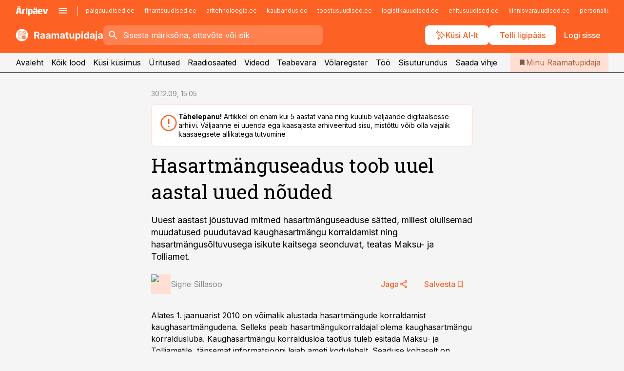

--- FILE ---
content_type: text/html; charset=utf-8
request_url: https://www.raamatupidaja.ee/uudised/2009/12/30/hasartmanguseadus-toob-uuel-aastal-uued-nouded
body_size: 59007
content:
<!DOCTYPE html><html lang="et" class="__variable_d9b83d __variable_1afa06 __variable_12cb85 __variable_aa35d3"><head><meta charSet="utf-8"/><meta name="viewport" content="width=device-width, initial-scale=1, minimum-scale=1, maximum-scale=5, viewport-fit=cover, user-scalable=yes"/><link rel="preload" href="/_next/static/media/21350d82a1f187e9-s.p.woff2" as="font" crossorigin="" type="font/woff2"/><link rel="preload" href="/_next/static/media/9f0283fb0a17d415-s.p.woff2" as="font" crossorigin="" type="font/woff2"/><link rel="preload" href="/_next/static/media/a88c13d5f58b71d4-s.p.woff2" as="font" crossorigin="" type="font/woff2"/><link rel="preload" href="/_next/static/media/e4af272ccee01ff0-s.p.woff2" as="font" crossorigin="" type="font/woff2"/><link rel="preload" as="image" imageSrcSet="https://static-img.aripaev.ee/?type=preview&amp;uuid=c98977fb-3aae-54c7-9a98-0a8970011eb6&amp;width=48&amp;q=75 1x, https://static-img.aripaev.ee/?type=preview&amp;uuid=c98977fb-3aae-54c7-9a98-0a8970011eb6&amp;width=96&amp;q=75 2x" fetchPriority="high"/><link rel="stylesheet" href="/_next/static/css/193ca727a39148d1.css" data-precedence="next"/><link rel="stylesheet" href="/_next/static/css/52723f30e92eee9f.css" data-precedence="next"/><link rel="stylesheet" href="/_next/static/css/f62eb3219f15fd5e.css" data-precedence="next"/><link rel="stylesheet" href="/_next/static/css/ef69ab996cc4ef43.css" data-precedence="next"/><link rel="stylesheet" href="/_next/static/css/cfa60dcf5cbd8547.css" data-precedence="next"/><link rel="stylesheet" href="/_next/static/css/2001c5ecabd226f0.css" data-precedence="next"/><link rel="stylesheet" href="/_next/static/css/f53fc1951aefa4e6.css" data-precedence="next"/><link rel="stylesheet" href="/_next/static/css/85e100a9967c923b.css" data-precedence="next"/><link rel="stylesheet" href="/_next/static/css/0f180bd48b9a8a37.css" data-precedence="next"/><link rel="stylesheet" href="/_next/static/css/0a858686af57db11.css" data-precedence="next"/><link rel="stylesheet" href="/_next/static/css/c619072c5689294b.css" data-precedence="next"/><link rel="stylesheet" href="/_next/static/css/2cfba95207bc9f18.css" data-precedence="next"/><link rel="stylesheet" href="/_next/static/css/029d5fff5a79fb66.css" data-precedence="next"/><link rel="stylesheet" href="/_next/static/css/145cb3986e47692b.css" data-precedence="next"/><link rel="stylesheet" href="/_next/static/css/abeee01cf18e9b20.css" data-precedence="next"/><link rel="stylesheet" href="/_next/static/css/0e1bc87536d60fd1.css" data-precedence="next"/><link rel="stylesheet" href="/_next/static/css/e4a1f3f4cc1a1330.css" data-precedence="next"/><link rel="stylesheet" href="/_next/static/css/8c6658ca32352202.css" data-precedence="next"/><link rel="preload" as="script" fetchPriority="low" href="/_next/static/chunks/webpack-f5aefdb5f12292ed.js"/><script src="/_next/static/chunks/fd9d1056-10e5c93cd413df2f.js" async=""></script><script src="/_next/static/chunks/396464d2-87a25291feed4e3c.js" async=""></script><script src="/_next/static/chunks/7049-f73b85a2adefcf0b.js" async=""></script><script src="/_next/static/chunks/main-app-4642976e84a23786.js" async=""></script><script src="/_next/static/chunks/aaea2bcf-18d09baeed62d53d.js" async=""></script><script src="/_next/static/chunks/5910-f5efdbfb510c5f6a.js" async=""></script><script src="/_next/static/chunks/5342-19ba4bc98a916bcc.js" async=""></script><script src="/_next/static/chunks/1226-117b1197ddf7aad9.js" async=""></script><script src="/_next/static/chunks/7588-82f3a1fbac97a4cd.js" async=""></script><script src="/_next/static/chunks/app/global-error-20303be09b9714b7.js" async=""></script><script src="/_next/static/chunks/5878-1525aeac28fcdf88.js" async=""></script><script src="/_next/static/chunks/4075-c93ea2025da5b6a7.js" async=""></script><script src="/_next/static/chunks/5434-828496ffa0f86d7a.js" async=""></script><script src="/_next/static/chunks/1652-56bf1ce5ade1c9ac.js" async=""></script><script src="/_next/static/chunks/7562-73ccc63c5dedcf21.js" async=""></script><script src="/_next/static/chunks/7380-318bba68fdea191f.js" async=""></script><script src="/_next/static/chunks/5134-55a0c52474635517.js" async=""></script><script src="/_next/static/chunks/7131-78f3e1231e69c364.js" async=""></script><script src="/_next/static/chunks/7492-a181da6c137f390e.js" async=""></script><script src="/_next/static/chunks/7560-456b4735b1f3cf97.js" async=""></script><script src="/_next/static/chunks/app/%5BchannelId%5D/%5Baccess%5D/layout-fc2eb576a4f173b1.js" async=""></script><script src="/_next/static/chunks/ca377847-5847564181f9946f.js" async=""></script><script src="/_next/static/chunks/6989-725cd192b49ac8b8.js" async=""></script><script src="/_next/static/chunks/7126-f955765d6cea943c.js" async=""></script><script src="/_next/static/chunks/4130-ed04dcb36842f70f.js" async=""></script><script src="/_next/static/chunks/7940-32f152e534110b79.js" async=""></script><script src="/_next/static/chunks/3390-55451101827074e9.js" async=""></script><script src="/_next/static/chunks/4398-b011a1211a61352c.js" async=""></script><script src="/_next/static/chunks/304-49a9dcfb59f66b61.js" async=""></script><script src="/_next/static/chunks/9860-7a7832ede3559423.js" async=""></script><script src="/_next/static/chunks/app/%5BchannelId%5D/%5Baccess%5D/internal/article/%5B...slug%5D/page-f0376f1cae323c1c.js" async=""></script><script src="/_next/static/chunks/app/%5BchannelId%5D/%5Baccess%5D/error-9e9a1caedd0e0db1.js" async=""></script><script src="/_next/static/chunks/app/%5BchannelId%5D/%5Baccess%5D/not-found-0f9f27357115a493.js" async=""></script><link rel="preload" href="https://log-in.aripaev.ee/index.js" as="script"/><meta name="theme-color" content="#fd6123"/><meta name="color-scheme" content="only light"/><title>Hasartmänguseadus toob uuel aastal uued nõuded</title><meta name="description" content="Hasartmänguseadus toob uuel aastal uued nõuded. Uuest aastast jõustuvad mitmed hasartmänguseaduse sätted, millest olulisemad muudatused puudutavad kaughasartmängu korraldamist ning hasartmängusõltuvusega isikute kaitsega seonduvat, teatas Maksu- ja Tolliamet. ."/><link rel="manifest" href="/manifest/raamatupidaja.json" crossorigin="use-credentials"/><link rel="canonical" href="https://www.raamatupidaja.ee/uudised/2009/12/30/hasartmanguseadus-toob-uuel-aastal-uued-nouded"/><meta name="format-detection" content="telephone=no, address=no, email=no"/><meta name="apple-mobile-web-app-capable" content="yes"/><meta name="apple-mobile-web-app-title" content="Raamatupidaja"/><link href="/favicons/raamatupidaja/apple-touch-startup-image-768x1004.png" rel="apple-touch-startup-image"/><link href="/favicons/raamatupidaja/apple-touch-startup-image-1536x2008.png" media="(device-width: 768px) and (device-height: 1024px)" rel="apple-touch-startup-image"/><meta name="apple-mobile-web-app-status-bar-style" content="black-translucent"/><meta property="og:title" content="Hasartmänguseadus toob uuel aastal uued nõuded"/><meta property="og:description" content="Hasartmänguseadus toob uuel aastal uued nõuded. Uuest aastast jõustuvad mitmed hasartmänguseaduse sätted, millest olulisemad muudatused puudutavad kaughasartmängu korraldamist ning hasartmängusõltuvusega isikute kaitsega seonduvat, teatas Maksu- ja Tolliamet. ."/><meta property="og:url" content="https://www.raamatupidaja.ee/uudised/2009/12/30/hasartmanguseadus-toob-uuel-aastal-uued-nouded"/><meta property="og:site_name" content="Raamatupidaja"/><meta property="og:locale" content="et_EE"/><meta property="og:type" content="website"/><meta name="twitter:card" content="summary_large_image"/><meta name="twitter:site" content="@aripaev_ee"/><meta name="twitter:creator" content="@aripaev_ee"/><meta name="twitter:title" content="Hasartmänguseadus toob uuel aastal uued nõuded"/><meta name="twitter:description" content="Hasartmänguseadus toob uuel aastal uued nõuded. Uuest aastast jõustuvad mitmed hasartmänguseaduse sätted, millest olulisemad muudatused puudutavad kaughasartmängu korraldamist ning hasartmängusõltuvusega isikute kaitsega seonduvat, teatas Maksu- ja Tolliamet. ."/><link rel="shortcut icon" href="/favicons/raamatupidaja/favicon.ico"/><link rel="icon" href="/favicons/raamatupidaja/favicon.ico"/><link rel="apple-touch-icon" href="/favicons/raamatupidaja/apple-touch-icon-180x180.png"/><link rel="apple-touch-icon-precomposed" href="/favicons/raamatupidaja/apple-touch-icon-180x180.png"/><meta name="next-size-adjust"/><script src="/_next/static/chunks/polyfills-42372ed130431b0a.js" noModule=""></script></head><body><script>(self.__next_s=self.__next_s||[]).push([0,{"children":"\n        window.nativeEvents = [];\n        window.nativeListeners = [];\n        window.addEventListener('aripaev.ee:nativeApiAttached', (e) => {\n          window.nativeEvents.push(e);\n          window.nativeListeners.forEach((l) => l(e));\n        });\n        window.addNativeListener = (listener) => {\n          window.nativeListeners.push(listener);\n          window.nativeEvents.forEach((e) => listener(e));\n        };\n      ","id":"__native_attach"}])</script><style type="text/css">:root:root {
    --theme: raamatupidaja;

    --color-primary-10: #fff7f4;
    --color-primary-50: #ffefe9;
    --color-primary-100: #ffdfd3;
    --color-primary-200: #fecfbd;
    --color-primary-300: #fec0a7;
    --color-primary-400: #feb091;
    --color-primary-500: #fd6123;
    --color-primary-600: #d25e30;
    --color-primary-700: #a85c3e;
    --color-primary-800: #7e5a4b;
    --color-primary-900: #535758;

    --color-neutral-100: #edeeee;
    --color-neutral-200: #ddddde;
    --color-neutral-300: #cbcccd;
    --color-neutral-400: #babcbc;
    --color-neutral-500: #a9abab;
    --color-neutral-600: #989a9b;
    --color-neutral-700: #86898a;
    --color-neutral-800: #757979;
    --color-neutral-900: #535758;

    --site-bg: #F5F5F5;
    --site-bg-original: #F5F5F5;

    --color-text: #000000;
}
</style><div id="login-container"></div><div id="__next"><div class="styles_site-hat__KmxJ_"><div class="styles_site-hat__inner__NT2Fd"><div id="Panorama_1" class="styles_site-hat__ad-slot__6OIXn"></div></div></div><div class="styles_header__sentinel-pre__ZLTsJ"></div><div class="styles_header__4AYpa"><b></b><div class="styles_header__wrap1__C6qUJ"><div class="styles_header__wrap2__vgkJ1"><div class="styles_header__main__4NeBW"><div class="styles_header__main__limiter__1bF8W"><div class="styles_sites__MzlGA styles_hidden__CEocJ"><div class="styles_sites__global__0voAr"><a href="https://www.aripaev.ee" target="_blank" rel="noopener noreferrer"><svg xmlns="http://www.w3.org/2000/svg" height="20" width="67" class="icon logotype-aripaev" viewBox="0 0 512 155"><path fill="#d61e1f" d="M43.18 1.742H25.822v17.917H43.18zm21.86 124.857-4.1-22.295H34.283l-3.977 22.295H1.974l19.33-88.048c2.25-10.153 5.077-11.567 16.643-11.567H58.55c11.846 0 13.817.855 16.224 11.706l19.33 87.908zM50.507 44.762h-5.792l-7.746 41.625h21.249zm18.771-43.02H51.92v17.917h17.358zM306.626 27.3h-17.358v17.916h17.358zm26.117 0h-17.359v17.916h17.359zm-206.05 42.864V126.6h-25.959V71.28c0-10.851 5.076-17.759 17.917-17.759h32.309v16.643zm32.344-23.43V28.399h26.168v18.335zm26.168 79.866h-26.168V53.503h26.168zm62.594.001h-27.651v26.657h-25.68V53.521h53.61c12.84 0 17.777 6.629 17.777 17.917v37.229c0 11.863-5.076 17.934-18.056 17.934m-7.903-56.576h-19.888v39.915h19.888zm93.508 56.576s-17.636.279-21.3.279-21.162-.279-21.162-.279c-11.287-.157-17.638-5.513-17.638-17.934v-9.735c0-15.23 9.735-17.62 17.777-17.62h27.791V69.449h-39.357V53.521h47.539c14.671 0 17.778 8.88 17.778 17.62v39.793c0 11.846-3.49 15.509-11.429 15.701zM319.31 96.019h-20.935v14.707h20.935zm59.664-.611v13.573h41.066v17.62h-49.109c-14.671 0-17.759-9.752-17.759-17.777V72.188c0-11.845 5.774-18.475 17.618-18.614 0 0 13.958-.297 17.638-.297 3.683 0 17.445.297 17.445.297 12.424.14 17.36 6.193 17.36 17.76v24.127h-44.258zm18.35-26.552h-18.492v16.922h18.492zm88.714 57.727h-34.003l-23.987-73.079h28.227l12.682 50.086h2.13l12.682-50.086h26.257z" class="logotype"></path></svg></a><button title="Ava menüü" type="button"><svg fill="none" xmlns="http://www.w3.org/2000/svg" height="20" width="20" class="icon menu" viewBox="0 0 20 20"><path fill="#2D0606" d="M3 14.5V13h14v1.5zm0-3.75v-1.5h14v1.5zM3 7V5.5h14V7z"></path></svg></button></div><div class="styles_sites__main__Z77Aw"><ul class="styles_sites__list__ue3ny"><li class=""><a href="https://www.palgauudised.ee?utm_source=raamatupidaja.ee&amp;utm_medium=pais" target="_blank" draggable="false" rel="noopener noreferrer">palgauudised.ee</a></li><li class=""><a href="https://www.finantsuudised.ee?utm_source=raamatupidaja.ee&amp;utm_medium=pais" target="_blank" draggable="false" rel="noopener noreferrer">finantsuudised.ee</a></li><li class=""><a href="https://www.aritehnoloogia.ee?utm_source=raamatupidaja.ee&amp;utm_medium=pais" target="_blank" draggable="false" rel="noopener noreferrer">aritehnoloogia.ee</a></li><li class=""><a href="https://www.kaubandus.ee?utm_source=raamatupidaja.ee&amp;utm_medium=pais" target="_blank" draggable="false" rel="noopener noreferrer">kaubandus.ee</a></li><li class=""><a href="https://www.toostusuudised.ee?utm_source=raamatupidaja.ee&amp;utm_medium=pais" target="_blank" draggable="false" rel="noopener noreferrer">toostusuudised.ee</a></li><li class=""><a href="https://www.logistikauudised.ee?utm_source=raamatupidaja.ee&amp;utm_medium=pais" target="_blank" draggable="false" rel="noopener noreferrer">logistikauudised.ee</a></li><li class=""><a href="https://www.ehitusuudised.ee?utm_source=raamatupidaja.ee&amp;utm_medium=pais" target="_blank" draggable="false" rel="noopener noreferrer">ehitusuudised.ee</a></li><li class=""><a href="https://www.kinnisvarauudised.ee?utm_source=raamatupidaja.ee&amp;utm_medium=pais" target="_blank" draggable="false" rel="noopener noreferrer">kinnisvarauudised.ee</a></li><li class=""><a href="https://www.personaliuudised.ee?utm_source=raamatupidaja.ee&amp;utm_medium=pais" target="_blank" draggable="false" rel="noopener noreferrer">personaliuudised.ee</a></li><li class=""><a href="https://www.finantsuudised.ee?utm_source=raamatupidaja.ee&amp;utm_medium=pais" target="_blank" draggable="false" rel="noopener noreferrer">finantsuudised.ee</a></li><li class=""><a href="https://www.bestmarketing.ee?utm_source=raamatupidaja.ee&amp;utm_medium=pais" target="_blank" draggable="false" rel="noopener noreferrer">bestmarketing.ee</a></li><li class=""><a href="https://www.pollumajandus.ee?utm_source=raamatupidaja.ee&amp;utm_medium=pais" target="_blank" draggable="false" rel="noopener noreferrer">pollumajandus.ee</a></li><li class=""><a href="https://www.aripaev.ee?utm_source=raamatupidaja.ee&amp;utm_medium=pais" target="_blank" draggable="false" rel="noopener noreferrer">aripaev.ee</a></li><li class=""><a href="https://www.mu.ee?utm_source=raamatupidaja.ee&amp;utm_medium=pais" target="_blank" draggable="false" rel="noopener noreferrer">mu.ee</a></li><li class=""><a href="https://www.imelineteadus.ee?utm_source=raamatupidaja.ee&amp;utm_medium=pais" target="_blank" draggable="false" rel="noopener noreferrer">imelineteadus.ee</a></li><li class=""><a href="https://www.imelineajalugu.ee?utm_source=raamatupidaja.ee&amp;utm_medium=pais" target="_blank" draggable="false" rel="noopener noreferrer">imelineajalugu.ee</a></li><li class=""><a href="https://www.kalastaja.ee?utm_source=raamatupidaja.ee&amp;utm_medium=pais" target="_blank" draggable="false" rel="noopener noreferrer">kalastaja.ee</a></li><li class=""><a href="https://www.dv.ee?utm_source=raamatupidaja.ee&amp;utm_medium=pais" target="_blank" draggable="false" rel="noopener noreferrer">dv.ee</a></li></ul></div></div><div class="styles_header__row__tjBlC"><a class="styles_header__logo__LPFzl" href="/"><img alt="Raamatupidaja" loading="lazy" width="120" height="40" decoding="async" data-nimg="1" style="color:transparent" src="https://ap-cms-images.ap3.ee/raamatupidaja_valge.svg"/></a><form class="styles_search___9_Xy"><span class="styles_search__icon__adECE"><svg fill="none" xmlns="http://www.w3.org/2000/svg" height="24" width="24" class="icon search" viewBox="0 0 25 24"><path fill="#fff" d="m20.06 21-6.3-6.3q-.75.6-1.724.95-.975.35-2.075.35-2.725 0-4.613-1.887Q3.461 12.225 3.461 9.5t1.887-4.612T9.961 3t4.612 1.888T16.461 9.5a6.1 6.1 0 0 1-1.3 3.8l6.3 6.3zm-10.1-7q1.875 0 3.188-1.312T14.461 9.5t-1.313-3.187T9.961 5 6.773 6.313 5.461 9.5t1.312 3.188T9.961 14"></path></svg></span><input type="text" autoComplete="off" placeholder="Sisesta märksõna, ettevõte või isik" title="Sisesta märksõna, ettevõte või isik" name="keyword" value=""/><button class="styles_search__clear__gU1eY" disabled="" title="Puhasta otsing" type="button"><svg fill="none" xmlns="http://www.w3.org/2000/svg" height="24" width="24" class="icon close" viewBox="0 0 25 24"><path fill="#fff" d="m6.86 19-1.4-1.4 5.6-5.6-5.6-5.6L6.86 5l5.6 5.6 5.6-5.6 1.4 1.4-5.6 5.6 5.6 5.6-1.4 1.4-5.6-5.6z"></path></svg></button></form><div class="styles_header__buttons__HTvoj"><span class="styles_button___Dvql styles_size-default___f8ln styles_theme-white-primary__wwdx4" draggable="false"><a class="styles_button__element__i6R1c" target="_blank" rel="noopener noreferrer" href="/ai-otsing"><span class="styles_button__inner__av3c_"><svg xmlns="http://www.w3.org/2000/svg" height="20" width="20" class="icon styles_button__icon__ab5nT ai" viewBox="0 0 512 512"><path fill="#fff" d="M310.043 132.67c12.118 32.932 26.173 58.426 46.916 79.172 20.745 20.748 46.243 34.809 79.17 46.931-32.926 12.118-58.422 26.175-79.162 46.918-20.742 20.744-34.799 46.246-46.921 79.182-12.127-32.938-26.188-58.434-46.937-79.178-20.745-20.739-46.251-34.798-79.183-46.92 32.94-12.126 58.44-26.188 79.188-46.935 20.746-20.746 34.808-46.249 46.93-79.171m.004-73.14c-5.256 0-9.837 3.513-11.243 8.572-33.39 120.887-58.545 146.041-179.434 179.434-5.059 1.405-8.572 6.015-8.572 11.243 0 5.256 3.513 9.837 8.572 11.243 120.887 33.39 146.041 58.517 179.434 179.406 1.405 5.059 6.015 8.572 11.243 8.572 5.256 0 9.837-3.513 11.243-8.572 33.39-120.887 58.517-146.041 179.406-179.406 5.059-1.405 8.572-6.015 8.572-11.243 0-5.256-3.513-9.837-8.572-11.243-120.887-33.39-146.041-58.545-179.406-179.434-1.405-5.059-6.015-8.572-11.243-8.572m-208.13 12.877c4.16 7.493 8.981 14.068 14.883 19.97 5.9 5.9 12.473 10.72 19.962 14.879-7.489 4.159-14.061 8.98-19.963 14.884-5.9 5.902-10.718 12.475-14.878 19.966-4.159-7.487-8.98-14.06-14.882-19.96s-12.475-10.718-19.966-14.878c7.487-4.159 14.06-8.98 19.96-14.882 5.903-5.904 10.724-12.483 14.885-19.979m-.003-64.329c-5.256 0-9.837 3.513-11.243 8.572-15.093 54.639-24.734 64.307-79.37 79.37-5.059 1.405-8.572 6.015-8.572 11.243 0 5.256 3.513 9.837 8.572 11.243 54.639 15.093 64.307 24.734 79.37 79.37 1.405 5.059 6.015 8.572 11.243 8.572 5.256 0 9.837-3.513 11.243-8.572 15.093-54.639 24.734-64.307 79.37-79.37 5.059-1.405 8.572-6.015 8.572-11.243 0-5.256-3.513-9.837-8.572-11.243-54.639-15.093-64.279-24.734-79.37-79.37-1.405-5.059-6.015-8.572-11.243-8.572m43.845 407.999a76 76 0 0 0 5.697 6.377 76 76 0 0 0 6.391 5.711 76 76 0 0 0-6.38 5.7 76 76 0 0 0-5.711 6.391 76 76 0 0 0-5.7-6.38 76 76 0 0 0-6.387-5.708 76 76 0 0 0 6.385-5.705 76 76 0 0 0 5.705-6.385m-.003-63.671c-3.206 0-6 2.143-6.857 5.229-11.966 43.373-20.298 51.704-63.672 63.672A7.134 7.134 0 0 0 70 428.164c0 3.206 2.143 6 5.229 6.857 43.373 11.966 51.704 20.315 63.672 63.672a7.134 7.134 0 0 0 6.857 5.229c3.206 0 6-2.143 6.857-5.229 11.966-43.373 20.315-51.704 63.672-63.672a7.134 7.134 0 0 0 5.229-6.857c0-3.206-2.143-6-5.229-6.857-43.373-11.966-51.704-20.315-63.672-63.672a7.134 7.134 0 0 0-6.857-5.229"></path></svg><span class="styles_button__text__0QAzX"><span class="styles_button__text__row__ZW9Cl">Küsi AI-lt</span></span></span></a></span><span class="styles_button___Dvql styles_size-default___f8ln styles_theme-white-primary__wwdx4" draggable="false"><a class="styles_button__element__i6R1c" target="_blank" rel="noopener noreferrer" href="https://kampaania.aripaev.ee/telli-raamatupidaja/?utm_source=raamatupidaja.ee&amp;utm_medium=telli"><span class="styles_button__inner__av3c_"><span class="styles_button__text__0QAzX"><span class="styles_button__text__row__ZW9Cl">Telli ligipääs</span></span></span></a></span><span class="styles_button___Dvql styles_size-default___f8ln styles_theme-white-transparent__3xBw8" draggable="false"><button class="styles_button__element__i6R1c" type="button"><span class="styles_button__inner__av3c_"><span class="styles_button__text__0QAzX"><span class="styles_button__text__row__ZW9Cl">Logi sisse</span></span></span></button></span></div></div></div><div class="styles_burger-menu__NxbcX" inert=""><div class="styles_burger-menu__inner__G_A7a"><div class="styles_burger-menu__limiter__Z8WPT"><ul class="styles_burger-menu__sections__WMdfc"><li><div class="styles_burger-menu__title__FISxC">Teemaveebid</div><ul class="styles_burger-menu__sections__links__erXEP styles_split__ABuE1"><li><a target="_blank" rel="noopener noreferrer" href="https://www.aripaev.ee?utm_source=raamatupidaja.ee&amp;utm_medium=pais">aripaev.ee</a></li><li><a target="_blank" rel="noopener noreferrer" href="https://bestmarketing.ee?utm_source=raamatupidaja.ee&amp;utm_medium=pais">bestmarketing.ee</a></li><li><a target="_blank" rel="noopener noreferrer" href="https://www.dv.ee?utm_source=raamatupidaja.ee&amp;utm_medium=pais">dv.ee</a></li><li><a target="_blank" rel="noopener noreferrer" href="https://www.ehitusuudised.ee?utm_source=raamatupidaja.ee&amp;utm_medium=pais">ehitusuudised.ee</a></li><li><a target="_blank" rel="noopener noreferrer" href="https://www.finantsuudised.ee?utm_source=raamatupidaja.ee&amp;utm_medium=pais">finantsuudised.ee</a></li><li><a target="_blank" rel="noopener noreferrer" href="https://www.aritehnoloogia.ee?utm_source=raamatupidaja.ee&amp;utm_medium=pais">aritehnoloogia.ee</a></li><li><a target="_blank" rel="noopener noreferrer" href="https://www.kaubandus.ee?utm_source=raamatupidaja.ee&amp;utm_medium=pais">kaubandus.ee</a></li><li><a target="_blank" rel="noopener noreferrer" href="https://www.kinnisvarauudised.ee?utm_source=raamatupidaja.ee&amp;utm_medium=pais">kinnisvarauudised.ee</a></li><li><a target="_blank" rel="noopener noreferrer" href="https://www.logistikauudised.ee?utm_source=raamatupidaja.ee&amp;utm_medium=pais">logistikauudised.ee</a></li><li><a target="_blank" rel="noopener noreferrer" href="https://www.mu.ee?utm_source=raamatupidaja.ee&amp;utm_medium=pais">mu.ee</a></li><li><a target="_blank" rel="noopener noreferrer" href="https://www.palgauudised.ee?utm_source=raamatupidaja.ee&amp;utm_medium=pais">palgauudised.ee</a></li><li><a target="_blank" rel="noopener noreferrer" href="https://www.personaliuudised.ee?utm_source=raamatupidaja.ee&amp;utm_medium=pais">personaliuudised.ee</a></li><li><a target="_blank" rel="noopener noreferrer" href="https://www.pollumajandus.ee?utm_source=raamatupidaja.ee&amp;utm_medium=pais">pollumajandus.ee</a></li><li><a target="_blank" rel="noopener noreferrer" href="https://www.toostusuudised.ee?utm_source=raamatupidaja.ee&amp;utm_medium=pais">toostusuudised.ee</a></li><li><a target="_blank" rel="noopener noreferrer" href="https://www.imelineajalugu.ee?utm_source=raamatupidaja.ee&amp;utm_medium=pais">imelineajalugu.ee</a></li><li><a target="_blank" rel="noopener noreferrer" href="https://www.imelineteadus.ee?utm_source=raamatupidaja.ee&amp;utm_medium=pais">imelineteadus.ee</a></li></ul></li><li><div class="styles_burger-menu__title__FISxC">Teenused ja tooted</div><ul class="styles_burger-menu__sections__links__erXEP"><li><a target="_blank" rel="noopener noreferrer" href="https://pood.aripaev.ee/kategooria/konverentsid?utm_source=raamatupidaja.ee&amp;utm_medium=menu">Konverentsid</a></li><li><a target="_blank" rel="noopener noreferrer" href="https://pood.aripaev.ee/kategooria/koolitused?utm_source=raamatupidaja.ee&amp;utm_medium=menu">Koolitused</a></li><li><a target="_blank" rel="noopener noreferrer" href="https://pood.aripaev.ee/kategooria/raamatud?utm_source=raamatupidaja.ee&amp;utm_medium=menu">Raamatud</a></li><li><a target="_blank" rel="noopener noreferrer" href="https://pood.aripaev.ee/kategooria/teabevara?utm_source=raamatupidaja.ee&amp;utm_medium=menu">Teabevara</a></li><li><a target="_blank" rel="noopener noreferrer" href="https://pood.aripaev.ee/kategooria/ajakirjad?utm_source=raamatupidaja.ee&amp;utm_medium=menu">Ajakirjad</a></li><li><a target="_blank" rel="noopener noreferrer" href="https://pood.aripaev.ee?utm_source=raamatupidaja.ee&amp;utm_medium=menu">E-pood</a></li><li><a target="_blank" rel="noopener noreferrer" href="https://infopank.ee?utm_source=raamatupidaja.ee&amp;utm_medium=menu">Infopank</a></li><li><a target="_blank" rel="noopener noreferrer" href="https://radar.aripaev.ee?utm_source=raamatupidaja.ee&amp;utm_medium=menu">Radar</a></li></ul></li><li><div class="styles_burger-menu__title__FISxC">Tööriistad</div><ul class="styles_burger-menu__sections__links__erXEP"><li><a target="_self" href="/uudised/2023/01/04/maksumaarad-2024">Maksumäärad</a></li><li><a target="_self" href="/staatilised/maksukalender">Maksukalender</a></li><li><a target="_self" href="/staatilised/kasulikud-viited">Kasulikud viited</a></li><li><a target="_self" href="/staatilised/blanketid-naidised">Blanketid</a></li><li><a target="_self" href="/palgakalkulaator">Palgakalkulaator</a></li></ul></li></ul><div class="styles_burger-menu__sidebar__8mwqb"><ul class="styles_burger-menu__sidebar__links__ZKDyD"><li><a target="_blank" rel="noopener noreferrer" href="https://www.aripaev.ee/turunduslahendused">Reklaam</a></li><li><a target="_self" href="/c/cm">Sisuturundus</a></li><li><a target="_blank" rel="noopener noreferrer" href="https://firma.aripaev.ee/tule-toole/">Tööpakkumised</a></li><li><a target="_blank" rel="noopener noreferrer" href="https://firma.aripaev.ee/">Äripäevast</a></li><li><a target="_blank" rel="noopener noreferrer" href="https://www.raamatupidaja.ee/uudiskirjad">Telli uudiskirjad</a></li></ul><ul class="styles_buttons__V_M5V styles_layout-vertical-wide__kH_p0"><li class="styles_primary__BaQ9R"><span class="styles_button___Dvql styles_size-default___f8ln styles_theme-primary__JLG_x" draggable="false"><a class="styles_button__element__i6R1c" target="_blank" rel="noopener noreferrer" href="https://iseteenindus.aripaev.ee"><span class="styles_button__inner__av3c_"><span class="styles_button__text__0QAzX"><span class="styles_button__text__row__ZW9Cl">Iseteenindus</span></span></span></a></span></li><li class="styles_primary__BaQ9R"><span class="styles_button___Dvql styles_size-default___f8ln styles_theme-default__ea1gN" draggable="false"><a class="styles_button__element__i6R1c" target="_blank" rel="noopener noreferrer" href="https://kampaania.aripaev.ee/telli-raamatupidaja/?utm_source=raamatupidaja.ee&amp;utm_medium=telli"><span class="styles_button__inner__av3c_"><span class="styles_button__text__0QAzX"><span class="styles_button__text__row__ZW9Cl">Telli Raamatupidaja</span></span></span></a></span></li></ul></div></div></div></div></div><div class="styles_header__menu__7U_6k"><div class="styles_header__menu__holder__mDgQf"><a class="styles_header__menu__logo__XcB29" draggable="false" href="/"><img alt="Raamatupidaja" loading="lazy" width="120" height="40" decoding="async" data-nimg="1" style="color:transparent" src="https://ap-cms-images.ap3.ee/raamatupidaja_valge.svg"/></a><div class="styles_header__menu__scroller__KG1tj"><ul class="styles_header__menu__items___1xQ5"><li><a aria-current="false" target="_self" draggable="false" href="/">Avaleht</a></li><li><a aria-current="false" target="_self" draggable="false" href="/search?channels=raamatupidaja">Kõik lood</a></li><li><a aria-current="false" target="_self" draggable="false" href="/staatilised/kusi-nou">Küsi küsimus</a></li><li><a aria-current="false" target="_blank" rel="noopener noreferrer" draggable="false" href="https://pood.aripaev.ee/valdkond/raamatupidamine?categories=31%2C13&amp;utm_source=raamatupidaja.ee&amp;utm_medium=uritused">Üritused</a></li><li><a aria-current="false" target="_self" draggable="false" href="/saatesarjad">Raadiosaated</a></li><li><a aria-current="false" target="_blank" rel="noopener noreferrer" draggable="false" href="https://videokogu.aripaev.ee/topics/3?utm_source=raamatupidaja.ee&amp;utm_medium=videoteek">Videod</a></li><li><a aria-current="false" target="_blank" rel="noopener noreferrer" draggable="false" href="https://teabevara.ee/raamatupidamise-teabevara">Teabevara</a></li><li><a aria-current="false" target="_blank" rel="noopener noreferrer" draggable="false" href="https://www.raamatupidaja.ee/volaregister">Võlaregister</a></li><li><a aria-current="false" target="_self" draggable="false" href="/c/jobs">Töö</a></li><li><a aria-current="false" target="_self" draggable="false" href="/c/cm">Sisuturundus</a></li><li><a href="https://www.raamatupidaja.ee/#send_hint" draggable="false">Saada vihje</a></li></ul></div><a class="styles_header__menu__bookmarks__qWw9R" aria-current="false" draggable="false" href="/minu-uudisvoog"><svg fill="none" xmlns="http://www.w3.org/2000/svg" height="16" width="16" class="icon bookmark-filled" viewBox="0 0 24 24"><path fill="#2D0606" d="M5 21V5q0-.824.588-1.412A1.93 1.93 0 0 1 7 3h10q.824 0 1.413.587Q19 4.176 19 5v16l-7-3z"></path></svg><span>Minu Raamatupidaja</span></a></div></div></div></div></div><div class="styles_header__sentinel-post__lzp4A"></div><div class="styles_burger-menu__backdrop__1nrUr" tabindex="0" role="button" aria-pressed="true" title="Sulge"></div><div class="styles_header__mock__CpuN_"></div><div class="styles_body__KntQX"><div class="styles_block__x9tSr styles_theme-default__YFZfY styles_width-article__aCVgk"><div class="styles_hero__qEXNs styles_layout-default__BGcal styles_theme-default__1lqCZ styles_has-image__ILhtv"><div class="styles_hero__limiter__m_kBo"><div class="styles_hero__heading__UH2zp"><div class="styles_page-header__UZ3dH"><div class="styles_page-header__back__F3sNN"><span class="styles_button___Dvql styles_size-default___f8ln styles_theme-transparent__V6plv" draggable="false"><button class="styles_button__element__i6R1c" type="button"><span class="styles_button__inner__av3c_"><svg fill="none" xmlns="http://www.w3.org/2000/svg" height="20" width="20" class="icon styles_button__icon__ab5nT arrow-back" viewBox="0 0 20 20"><path fill="#2D0606" d="m12 18-8-8 8-8 1.417 1.417L6.833 10l6.584 6.583z"></path></svg><span class="styles_button__text__0QAzX"><span class="styles_button__text__row__ZW9Cl">Tagasi</span></span></span></button></span></div><div class="styles_page-header__headline__160BU"><div class="styles_page-header__headline__info__WB6e3"><ul class="styles_page-header__meta__DMVKe"><li>30.12.09, 15:05</li></ul></div><div class="styles_callout__GbgpZ styles_intent-outdated__7JYYz"><div class="styles_callout__inner__P1xpS"><svg fill="none" xmlns="http://www.w3.org/2000/svg" height="24" width="24" class="icon styles_callout__icon___Fuj_ error" viewBox="0 0 48 48"><path fill="#C4342D" d="M24 34q.7 0 1.175-.474t.475-1.175-.474-1.176A1.6 1.6 0 0 0 24 30.7q-.701 0-1.176.474a1.6 1.6 0 0 0-.475 1.175q0 .701.474 1.176T24 34m-1.35-7.65h3V13.7h-3zM24.013 44q-4.137 0-7.775-1.575t-6.363-4.3-4.3-6.367T4 23.975t1.575-7.783 4.3-6.342 6.367-4.275T24.025 4t7.783 1.575T38.15 9.85t4.275 6.35T44 23.987t-1.575 7.775-4.275 6.354q-2.7 2.715-6.35 4.3T24.013 44m.012-3q7.075 0 12.025-4.975T41 23.975 36.06 11.95 24 7q-7.05 0-12.025 4.94T7 24q0 7.05 4.975 12.025T24.025 41"></path></svg><div class="styles_callout__text__cYyr4"><div><b>Tähelepanu!</b> Artikkel on enam kui 5 aastat vana ning kuulub väljaande digitaalsesse arhiivi. Väljaanne ei uuenda ega kaasajasta arhiveeritud sisu, mistõttu võib olla vajalik kaasaegsete allikatega tutvumine</div></div></div></div><h1>Hasartmänguseadus toob uuel aastal uued nõuded</h1></div></div></div><div class="styles_hero__main__FNdan"><div class="styles_hero__description__1SGae">Uuest aastast jõustuvad mitmed hasartmänguseaduse sätted, millest olulisemad muudatused puudutavad kaughasartmängu korraldamist ning hasartmängusõltuvusega isikute kaitsega seonduvat, teatas Maksu- ja Tolliamet.</div><div class="styles_hero__article-tools__jStYE"><ul class="styles_hero__authors__jpHLE styles_single__zcqUq"><li><a href="/a/signe-sillasoo"><img alt="Signe Sillasoo" fetchPriority="high" width="40" height="40" decoding="async" data-nimg="1" style="color:transparent" srcSet="https://static-img.aripaev.ee/?type=preview&amp;uuid=c98977fb-3aae-54c7-9a98-0a8970011eb6&amp;width=48&amp;q=75 1x, https://static-img.aripaev.ee/?type=preview&amp;uuid=c98977fb-3aae-54c7-9a98-0a8970011eb6&amp;width=96&amp;q=75 2x" src="https://static-img.aripaev.ee/?type=preview&amp;uuid=c98977fb-3aae-54c7-9a98-0a8970011eb6&amp;width=96&amp;q=75"/><span class="styles_hero__authors__texts__A4Y2r"><span class="styles_hero__authors__name__9NvFS">Signe Sillasoo</span></span></a></li></ul><div class="styles_hero__tools__rTnGb"><ul class="styles_buttons__V_M5V styles_layout-default__xTC8D"><li class="styles_primary__BaQ9R"><span class="styles_button___Dvql styles_size-default___f8ln styles_theme-transparent__V6plv" draggable="false"><button class="styles_button__element__i6R1c" type="button"><span class="styles_button__inner__av3c_"><span class="styles_button__text__0QAzX"><span class="styles_button__text__row__ZW9Cl">Jaga</span></span><svg fill="none" xmlns="http://www.w3.org/2000/svg" height="20" width="20" class="icon styles_button__icon__ab5nT share" viewBox="0 0 20 20"><path fill="#2D0606" d="M14.5 18a2.4 2.4 0 0 1-1.77-.73A2.4 2.4 0 0 1 12 15.5q0-.167.02-.302.022-.135.063-.302l-4.958-3.021a1.8 1.8 0 0 1-.737.48 2.7 2.7 0 0 1-.888.145 2.4 2.4 0 0 1-1.77-.73A2.4 2.4 0 0 1 3 10q0-1.042.73-1.77A2.4 2.4 0 0 1 5.5 7.5q.458 0 .885.156.428.156.74.469l4.958-3.02a3 3 0 0 1-.062-.303A2 2 0 0 1 12 4.5q0-1.042.73-1.77A2.4 2.4 0 0 1 14.5 2a2.4 2.4 0 0 1 1.77.73q.73.728.73 1.77t-.73 1.77A2.4 2.4 0 0 1 14.5 7q-.465 0-.889-.146a1.8 1.8 0 0 1-.736-.479l-4.958 3.02q.04.168.062.303T8 10q0 .167-.02.302-.022.135-.063.302l4.958 3.021q.313-.354.736-.49.425-.135.889-.135 1.042 0 1.77.73.73.728.73 1.77t-.73 1.77a2.4 2.4 0 0 1-1.77.73m0-12.5q.424 0 .713-.287A.97.97 0 0 0 15.5 4.5a.97.97 0 0 0-.287-.712.97.97 0 0 0-.713-.288.97.97 0 0 0-.713.288.97.97 0 0 0-.287.712q0 .424.287.713.288.287.713.287m-9 5.5q.424 0 .713-.287A.97.97 0 0 0 6.5 10a.97.97 0 0 0-.287-.713A.97.97 0 0 0 5.5 9a.97.97 0 0 0-.713.287A.97.97 0 0 0 4.5 10q0 .424.287.713.288.287.713.287m9 5.5q.424 0 .713-.288a.97.97 0 0 0 .287-.712.97.97 0 0 0-.287-.713.97.97 0 0 0-.713-.287.97.97 0 0 0-.713.287.97.97 0 0 0-.287.713q0 .424.287.712.288.288.713.288"></path></svg></span></button></span><div class="styles_button__drop__8udXq" style="position:absolute;left:0;top:0"><div class="styles_button__drop__arrow__6R3IT" style="position:absolute"></div><ul class="styles_button__drop__list__SX5ke"><li><button role="button"><div class="styles_button__drop__inner__GkG7d"><svg fill="none" xmlns="http://www.w3.org/2000/svg" height="20" width="20" class="icon logo-facebook" viewBox="0 0 20 20"><path fill="#2D0606" d="M10.834 8.333h2.5v2.5h-2.5v5.833h-2.5v-5.833h-2.5v-2.5h2.5V7.287c0-.99.311-2.242.931-2.926q.93-1.028 2.322-1.028h1.747v2.5h-1.75a.75.75 0 0 0-.75.75z"></path></svg><div>Facebook</div></div></button></li><li><button role="button"><div class="styles_button__drop__inner__GkG7d"><svg xmlns="http://www.w3.org/2000/svg" height="20" width="20" class="icon logo-twitter" viewBox="0 0 14 14"><path fill="#2D0606" fill-rule="evenodd" d="m11.261 11.507-.441-.644-3.124-4.554 3.307-3.816h-.837L7.344 5.795 5.079 2.493h-2.64l.442.644 3 4.375-3.442 3.995h.773l3.02-3.484 2.389 3.484zm-7.599-8.37 5.298 7.727h1.078L4.74 3.137z" clip-rule="evenodd"></path></svg><div>X (Twitter)</div></div></button></li><li><button role="button"><div class="styles_button__drop__inner__GkG7d"><svg fill="none" xmlns="http://www.w3.org/2000/svg" height="20" width="20" class="icon logo-linkedin" viewBox="0 0 20 20"><path fill="#2D0606" d="M6.667 15.833h-2.5V7.5h2.5zm9.166 0h-2.5v-4.451q-.002-1.739-1.232-1.738c-.65 0-1.061.323-1.268.971v5.218h-2.5s.034-7.5 0-8.333h1.973l.153 1.667h.052c.512-.834 1.331-1.399 2.455-1.399.854 0 1.545.238 2.072.834.531.598.795 1.4.795 2.525zM5.417 6.667c.713 0 1.291-.56 1.291-1.25s-.578-1.25-1.291-1.25c-.714 0-1.292.56-1.292 1.25s.578 1.25 1.292 1.25"></path></svg><div>LinkedIn</div></div></button></li><li><button role="button"><div class="styles_button__drop__inner__GkG7d"><svg fill="none" xmlns="http://www.w3.org/2000/svg" height="20" width="20" class="icon email" viewBox="0 0 20 20"><path fill="#2D0606" d="M3.5 16q-.62 0-1.06-.44A1.45 1.45 0 0 1 2 14.5V5.493q0-.62.44-1.056A1.45 1.45 0 0 1 3.5 4h13q.62 0 1.06.44.44.442.44 1.06v9.006q0 .62-.44 1.056A1.45 1.45 0 0 1 16.5 16zm6.5-5L3.5 7.27v7.23h13V7.27zm0-1.77 6.5-3.73h-13zM3.5 7.27V5.5v9z"></path></svg><div>E-mail</div></div></button></li><li><button role="button"><div class="styles_button__drop__inner__GkG7d"><svg fill="none" xmlns="http://www.w3.org/2000/svg" height="20" width="20" class="icon link" viewBox="0 0 20 20"><path fill="#1C1B1F" d="M9 14H6q-1.66 0-2.83-1.171T2 9.995t1.17-2.828T6 6h3v1.5H6a2.4 2.4 0 0 0-1.77.73A2.4 2.4 0 0 0 3.5 10q0 1.042.73 1.77.728.73 1.77.73h3zm-2-3.25v-1.5h6v1.5zM11 14v-1.5h3q1.042 0 1.77-.73.73-.728.73-1.77t-.73-1.77A2.4 2.4 0 0 0 14 7.5h-3V6h3q1.66 0 2.83 1.171T18 10.005t-1.17 2.828T14 14z"></path></svg><div>Link</div></div></button></li></ul></div></li><li class="styles_primary__BaQ9R"><span class="styles_button___Dvql styles_size-default___f8ln styles_theme-transparent__V6plv" draggable="false"><button class="styles_button__element__i6R1c" type="button"><span class="styles_button__inner__av3c_"><span class="styles_button__text__0QAzX"><span class="styles_button__text__row__ZW9Cl">Salvesta</span></span><svg fill="none" xmlns="http://www.w3.org/2000/svg" height="20" width="20" class="icon styles_button__icon__ab5nT bookmark" viewBox="0 0 20 20"><path fill="#2D0606" d="M5 17V4.5q0-.618.44-1.06Q5.883 3 6.5 3h7q.619 0 1.06.44.44.442.44 1.06V17l-5-2zm1.5-2.23 3.5-1.395 3.5 1.396V4.5h-7z"></path></svg></span></button></span></li></ul></div></div></div></div></div><div class="styles_article-paragraph__PM82c">Alates 1. jaanuarist 2010 on võimalik alustada hasartmängude korraldamist kaughasartmängudena. Selleks peab hasartmängukorraldajal olema kaughasartmängu korraldusluba. Kaughasartmängu korraldusloa taotlus tuleb esitada Maksu- ja Tolliametile, täpsemat informatsiooni leiab ameti kodulehelt. Seaduse kohaselt on taotluse menetlemiseks aega kaks kuud, kuid kui kõik vajalikud dokumendid on korrektsed, väljastatakse korraldusloa otsus varem. Seni on maksuhaldurile esitatud kaks loa taotlust.</div><div class="styles_article-paragraph__PM82c">Juhul, kui hasartmängukorraldajal puudub nõutud korraldusluba, on Maksu- ja Tolliametil õigus takistada kaughasartmängu korraldamist. Hasartmänguseadus võimaldab sellisel juhul piirata juurdepääsu ebaseadusliku kaughasartmängu korraldamiseks kasutatavale veebilehele ja sulgeda võitude vahendamiseks kasutatava pangakonto. Maksuhalduril on õigus piirata ka ebaseadusliku kaughasartmängu korraldamiseks kasutatava telefoninumbri kasutamist, samuti saate või programmi edastamist, kui nende kaudu pakutakse ebaseaduslikku kaughasartmängu.</div><div class="styles_article-paragraph__PM82c">Jaanuarist jõustub ka hasartmänguseaduse säte, mille kohaselt on isikul võimalik piirata enda õnnemängude mängimist. Õnnemängu mängimise piirangu seadmise avaldust on võimalik esitada õnnemängu mängukohas alates 1. jaanuarist ja Maksu- ja Tolliameti teeninduskohas alates 4. jaanuarist. Õnnemängu mängimise piirangutega isikute nimekiri peaks täies mahus tööle hakkama hiljemalt veebruari alguses. Piirangu seadmise avalduse vormi leiab Maksu- ja Tolliameti kodulehelt.</div><div class="styles_breakout__DF1Ci styles_width-limited__5U7pH"><div class="styles_banner__Dxaht styles_layout-default__CUaXN styles_has-label__6aSM8"><p class="styles_banner__label__NHyOM">Artikkel jätkub pärast reklaami</p><div class="styles_banner__inner__3pLFk"><div id="Module_1"></div></div></div></div><div class="styles_article-paragraph__PM82c">Uuest aastast jõustuvad ka sätted, mille kohaselt on hasartmängukorraldajad kohustatud Maksu- ja Tolliametis registreerima kõik õnnemängude ja osavusmängude korraldamiseks kasutatavad mänguautomaadid. Alates 1. jaanuarist peab õnnemängu mängukohas olema vähemalt 40 Maksu- ja Tolliametis registreeritud mänguautomaati või viis mängulauda.</div><div class="styles_article-paragraph__PM82c">Hasartmängumaksu määrad kalendrikuus on õnnemängu korraldamisel 7000 krooni ühe mänguautomaadi ja 20 000 krooni ühe mängulaua ning 500 krooni ühe osavusmängu mänguautomaadi kohta. Õnnemängu ja osavusmängu kaughasartmänguna korraldamisel on maksumäär 5% tehtud panustest laekunud summast, millest on maha arvatud võidud.</div><div class="styles_article-paragraph__PM82c">Hasartmängu tegevus- ja korraldusload on käesolevast aastast kantud majandustegevuse registrisse, mis on leitav aadressilt <a href="http://mtr.mkm.ee/">http://mtr.mkm.ee/</a>.</div><div class="styles_article-paragraph__PM82c">Maksu- ja Tolliamet ootab ka vihjeid ebaseadusliku hasartmängu korraldamise kohta tasuta vihjetelefonil 800 4444 või e-posti aadressile vihjeemta.ee.</div><div class="styles_article-footer__holder__zjkRH"><div class="styles_article-footer__mBNXE"><hr/><div class="styles_article-footer__row__Tnfev"><ul class="styles_article-footer__authors__KbOHg styles_single__SdqtI"><li><a href="/a/signe-sillasoo"><img alt="Signe Sillasoo" fetchPriority="high" width="40" height="40" decoding="async" data-nimg="1" style="color:transparent" srcSet="https://static-img.aripaev.ee/?type=preview&amp;uuid=c98977fb-3aae-54c7-9a98-0a8970011eb6&amp;width=48&amp;q=75 1x, https://static-img.aripaev.ee/?type=preview&amp;uuid=c98977fb-3aae-54c7-9a98-0a8970011eb6&amp;width=96&amp;q=75 2x" src="https://static-img.aripaev.ee/?type=preview&amp;uuid=c98977fb-3aae-54c7-9a98-0a8970011eb6&amp;width=96&amp;q=75"/><span class="styles_article-footer__authors__texts__LRQPU"><span class="styles_article-footer__authors__name__rFJDZ">Signe Sillasoo</span><span class="styles_article-footer__authors__description__i4p81"></span></span></a></li></ul><div class="styles_article-footer__tools__lS2xs"><ul class="styles_buttons__V_M5V styles_layout-default__xTC8D"><li class="styles_primary__BaQ9R"><span class="styles_button___Dvql styles_size-default___f8ln styles_theme-transparent__V6plv" draggable="false"><button class="styles_button__element__i6R1c" type="button"><span class="styles_button__inner__av3c_"><span class="styles_button__text__0QAzX"><span class="styles_button__text__row__ZW9Cl">Jaga</span></span><svg fill="none" xmlns="http://www.w3.org/2000/svg" height="20" width="20" class="icon styles_button__icon__ab5nT share" viewBox="0 0 20 20"><path fill="#2D0606" d="M14.5 18a2.4 2.4 0 0 1-1.77-.73A2.4 2.4 0 0 1 12 15.5q0-.167.02-.302.022-.135.063-.302l-4.958-3.021a1.8 1.8 0 0 1-.737.48 2.7 2.7 0 0 1-.888.145 2.4 2.4 0 0 1-1.77-.73A2.4 2.4 0 0 1 3 10q0-1.042.73-1.77A2.4 2.4 0 0 1 5.5 7.5q.458 0 .885.156.428.156.74.469l4.958-3.02a3 3 0 0 1-.062-.303A2 2 0 0 1 12 4.5q0-1.042.73-1.77A2.4 2.4 0 0 1 14.5 2a2.4 2.4 0 0 1 1.77.73q.73.728.73 1.77t-.73 1.77A2.4 2.4 0 0 1 14.5 7q-.465 0-.889-.146a1.8 1.8 0 0 1-.736-.479l-4.958 3.02q.04.168.062.303T8 10q0 .167-.02.302-.022.135-.063.302l4.958 3.021q.313-.354.736-.49.425-.135.889-.135 1.042 0 1.77.73.73.728.73 1.77t-.73 1.77a2.4 2.4 0 0 1-1.77.73m0-12.5q.424 0 .713-.287A.97.97 0 0 0 15.5 4.5a.97.97 0 0 0-.287-.712.97.97 0 0 0-.713-.288.97.97 0 0 0-.713.288.97.97 0 0 0-.287.712q0 .424.287.713.288.287.713.287m-9 5.5q.424 0 .713-.287A.97.97 0 0 0 6.5 10a.97.97 0 0 0-.287-.713A.97.97 0 0 0 5.5 9a.97.97 0 0 0-.713.287A.97.97 0 0 0 4.5 10q0 .424.287.713.288.287.713.287m9 5.5q.424 0 .713-.288a.97.97 0 0 0 .287-.712.97.97 0 0 0-.287-.713.97.97 0 0 0-.713-.287.97.97 0 0 0-.713.287.97.97 0 0 0-.287.713q0 .424.287.712.288.288.713.288"></path></svg></span></button></span><div class="styles_button__drop__8udXq" style="position:absolute;left:0;top:0"><div class="styles_button__drop__arrow__6R3IT" style="position:absolute"></div><ul class="styles_button__drop__list__SX5ke"><li><button role="button"><div class="styles_button__drop__inner__GkG7d"><svg fill="none" xmlns="http://www.w3.org/2000/svg" height="20" width="20" class="icon logo-facebook" viewBox="0 0 20 20"><path fill="#2D0606" d="M10.834 8.333h2.5v2.5h-2.5v5.833h-2.5v-5.833h-2.5v-2.5h2.5V7.287c0-.99.311-2.242.931-2.926q.93-1.028 2.322-1.028h1.747v2.5h-1.75a.75.75 0 0 0-.75.75z"></path></svg><div>Facebook</div></div></button></li><li><button role="button"><div class="styles_button__drop__inner__GkG7d"><svg xmlns="http://www.w3.org/2000/svg" height="20" width="20" class="icon logo-twitter" viewBox="0 0 14 14"><path fill="#2D0606" fill-rule="evenodd" d="m11.261 11.507-.441-.644-3.124-4.554 3.307-3.816h-.837L7.344 5.795 5.079 2.493h-2.64l.442.644 3 4.375-3.442 3.995h.773l3.02-3.484 2.389 3.484zm-7.599-8.37 5.298 7.727h1.078L4.74 3.137z" clip-rule="evenodd"></path></svg><div>X (Twitter)</div></div></button></li><li><button role="button"><div class="styles_button__drop__inner__GkG7d"><svg fill="none" xmlns="http://www.w3.org/2000/svg" height="20" width="20" class="icon logo-linkedin" viewBox="0 0 20 20"><path fill="#2D0606" d="M6.667 15.833h-2.5V7.5h2.5zm9.166 0h-2.5v-4.451q-.002-1.739-1.232-1.738c-.65 0-1.061.323-1.268.971v5.218h-2.5s.034-7.5 0-8.333h1.973l.153 1.667h.052c.512-.834 1.331-1.399 2.455-1.399.854 0 1.545.238 2.072.834.531.598.795 1.4.795 2.525zM5.417 6.667c.713 0 1.291-.56 1.291-1.25s-.578-1.25-1.291-1.25c-.714 0-1.292.56-1.292 1.25s.578 1.25 1.292 1.25"></path></svg><div>LinkedIn</div></div></button></li><li><button role="button"><div class="styles_button__drop__inner__GkG7d"><svg fill="none" xmlns="http://www.w3.org/2000/svg" height="20" width="20" class="icon email" viewBox="0 0 20 20"><path fill="#2D0606" d="M3.5 16q-.62 0-1.06-.44A1.45 1.45 0 0 1 2 14.5V5.493q0-.62.44-1.056A1.45 1.45 0 0 1 3.5 4h13q.62 0 1.06.44.44.442.44 1.06v9.006q0 .62-.44 1.056A1.45 1.45 0 0 1 16.5 16zm6.5-5L3.5 7.27v7.23h13V7.27zm0-1.77 6.5-3.73h-13zM3.5 7.27V5.5v9z"></path></svg><div>E-mail</div></div></button></li><li><button role="button"><div class="styles_button__drop__inner__GkG7d"><svg fill="none" xmlns="http://www.w3.org/2000/svg" height="20" width="20" class="icon link" viewBox="0 0 20 20"><path fill="#1C1B1F" d="M9 14H6q-1.66 0-2.83-1.171T2 9.995t1.17-2.828T6 6h3v1.5H6a2.4 2.4 0 0 0-1.77.73A2.4 2.4 0 0 0 3.5 10q0 1.042.73 1.77.728.73 1.77.73h3zm-2-3.25v-1.5h6v1.5zM11 14v-1.5h3q1.042 0 1.77-.73.73-.728.73-1.77t-.73-1.77A2.4 2.4 0 0 0 14 7.5h-3V6h3q1.66 0 2.83 1.171T18 10.005t-1.17 2.828T14 14z"></path></svg><div>Link</div></div></button></li></ul></div></li></ul></div></div></div><div class="styles_article-footer__left__ndX26"><div class="styles_article-floater__lpQSE"><h2>Seotud lood</h2><div class="styles_list-articles__lXJs8 styles_layout-carousel-compact__07W2L styles_has-slides__w7lJn"><div class="styles_list-articles__tools__m_iK5"><button class="styles_list-articles__arrow__n9Jdz" title="Keri vasakule" type="button"><svg fill="none" xmlns="http://www.w3.org/2000/svg" height="40" width="40" class="icon chevron-left" viewBox="0 0 24 24"><path fill="#2D0606" d="m14 18-6-6 6-6 1.4 1.4-4.6 4.6 4.6 4.6z"></path></svg></button><div class="styles_list-articles__dots__UZ0YQ"><span aria-current="true"></span></div><button class="styles_list-articles__arrow__n9Jdz" title="Keri paremale" type="button"><svg fill="none" xmlns="http://www.w3.org/2000/svg" height="40" width="40" class="icon chevron-right" viewBox="0 0 24 24"><path fill="#2D0606" d="M12.6 12 8 7.4 9.4 6l6 6-6 6L8 16.6z"></path></svg></button></div><div class="styles_list-articles__scroller__uwni8"><div class="styles_list-articles__scroller__item__31iso"><div class="styles_article-card__QuUIi styles_layout-default__sDwwn styles_has-bookmark__lJAlN" draggable="false"><a class="styles_article-card__image__IFiBD" draggable="false" href="/sisuturundus/2026/01/29/raamatupidamise-sisseostmine-teenusena-on-kasvav-trend-kellele-ja-miks-see-sobib"><img draggable="false" alt="Raamatupidamisbüroo K&amp;R Äriteenused OÜ juht Karin Buström." loading="lazy" decoding="async" data-nimg="fill" style="position:absolute;height:100%;width:100%;left:0;top:0;right:0;bottom:0;color:transparent" sizes="(max-width: 768px) 100vw, (max-width: 1280px) 100px, 280px" srcSet="https://static-img.aripaev.ee/?type=preview&amp;uuid=7ff1ac1f-1a40-5839-a684-5dfe4f90c488&amp;width=640&amp;q=70 640w, https://static-img.aripaev.ee/?type=preview&amp;uuid=7ff1ac1f-1a40-5839-a684-5dfe4f90c488&amp;width=750&amp;q=70 750w, https://static-img.aripaev.ee/?type=preview&amp;uuid=7ff1ac1f-1a40-5839-a684-5dfe4f90c488&amp;width=828&amp;q=70 828w, https://static-img.aripaev.ee/?type=preview&amp;uuid=7ff1ac1f-1a40-5839-a684-5dfe4f90c488&amp;width=1080&amp;q=70 1080w, https://static-img.aripaev.ee/?type=preview&amp;uuid=7ff1ac1f-1a40-5839-a684-5dfe4f90c488&amp;width=1200&amp;q=70 1200w, https://static-img.aripaev.ee/?type=preview&amp;uuid=7ff1ac1f-1a40-5839-a684-5dfe4f90c488&amp;width=1920&amp;q=70 1920w, https://static-img.aripaev.ee/?type=preview&amp;uuid=7ff1ac1f-1a40-5839-a684-5dfe4f90c488&amp;width=2048&amp;q=70 2048w, https://static-img.aripaev.ee/?type=preview&amp;uuid=7ff1ac1f-1a40-5839-a684-5dfe4f90c488&amp;width=3840&amp;q=70 3840w" src="https://static-img.aripaev.ee/?type=preview&amp;uuid=7ff1ac1f-1a40-5839-a684-5dfe4f90c488&amp;width=3840&amp;q=70"/><ul class="styles_badges__vu2mn"><li class="styles_badges__badge__iOxvm styles_theme-discrete__XbNyi">ST</li></ul></a><div class="styles_article-card__content__8qUOA"><div class="styles_article-card__info__Ll7c5"><div class="styles_article-card__info__texts__62pWT"><ul class="styles_article-card__meta__kuDsy"><li>29.01.26, 08:50</li></ul></div><div class="styles_article-card__tools__Pal1K"><span class="styles_button-icon__vUnU2 styles_size-tiny__Zo57r styles_theme-transparent__OE289" draggable="false"><button class="styles_button-icon__element__vyPpN" type="button" title="Salvesta" aria-busy="false"><span class="styles_button-icon__inner__iTvHx"><svg fill="none" xmlns="http://www.w3.org/2000/svg" height="20" width="20" class="icon styles_button-icon__icon__TKOX4 bookmark" viewBox="0 0 20 20"><path fill="#2D0606" d="M5 17V4.5q0-.618.44-1.06Q5.883 3 6.5 3h7q.619 0 1.06.44.44.442.44 1.06V17l-5-2zm1.5-2.23 3.5-1.395 3.5 1.396V4.5h-7z"></path></svg></span></button></span></div></div><div class="styles_article-card__title__oUwh_"><a draggable="false" href="/sisuturundus/2026/01/29/raamatupidamise-sisseostmine-teenusena-on-kasvav-trend-kellele-ja-miks-see-sobib">Raamatupidamise sisseostmine teenusena on kasvav trend. Kellele ja miks see sobib?</a></div></div></div></div></div></div></div></div><div class="styles_article-footer__right__YFoYe"></div></div></div><div class="styles_block__x9tSr styles_theme-default__YFZfY styles_width-default__OAjan"><div class="styles_banner__Dxaht styles_layout-default__CUaXN"><div class="styles_banner__inner__3pLFk"><div id="Marketing_1"></div></div></div><div class="styles_layout-split__Y3nGu styles_layout-parallel__FuchJ"><div class="styles_well__lbZo7 styles_theme-lightest__40oE_ styles_intent-default__l5RCe undefined column-span-2 row-span-5"><div class="styles_scrollable__KGCvB styles_noshadows__N_31I styles_horizontal__8eM94"><div class="styles_scrollable__scroller__7DqVh styles_noscroll__QUXT2"><div class="styles_scrollable__shadow-left__5eakW"></div><div class="styles_scrollable__sentinel-left__gH7U9"></div><div class="styles_tabs__ILbqZ styles_theme-well__EhWam styles_layout-default__oWCN9"><ul class="styles_tabs__list__emVDM"><li><a href="#" draggable="false" aria-current="true"><span class="styles_tabs__list__wrapper__0v8Xm"><span class="styles_tabs__list__title__EaeDh">24H</span></span></a></li><li><a href="#" draggable="false" aria-current="false"><span class="styles_tabs__list__wrapper__0v8Xm"><span class="styles_tabs__list__title__EaeDh">72H</span></span></a></li><li><a href="#" draggable="false" aria-current="false"><span class="styles_tabs__list__wrapper__0v8Xm"><span class="styles_tabs__list__title__EaeDh">Nädal</span></span></a></li></ul></div><div class="styles_scrollable__sentinel-right__k8oKC"></div><div class="styles_scrollable__shadow-right__o05li"></div></div></div><div class="styles_well__content__9N4oZ"><h2>Enimloetud</h2><div class="styles_list-articles__lXJs8 styles_layout-vertical__cIj3X"><div class="styles_article-card__QuUIi styles_layout-number__ClbDC styles_has-bookmark__lJAlN" draggable="false"><div class="styles_article-card__number__RGhvn">1</div><div class="styles_article-card__content__8qUOA"><div class="styles_article-card__info__Ll7c5"><div class="styles_article-card__info__texts__62pWT"><div class="styles_article-card__category__9_YMQ"><a draggable="false" href="/c/bigstory">Suur lugu</a></div><ul class="styles_article-card__meta__kuDsy"><li>19.01.26, 08:00</li></ul></div><div class="styles_article-card__tools__Pal1K"><span class="styles_button-icon__vUnU2 styles_size-tiny__Zo57r styles_theme-transparent__OE289" draggable="false"><button class="styles_button-icon__element__vyPpN" type="button" title="Salvesta" aria-busy="false"><span class="styles_button-icon__inner__iTvHx"><svg fill="none" xmlns="http://www.w3.org/2000/svg" height="20" width="20" class="icon styles_button-icon__icon__TKOX4 bookmark" viewBox="0 0 20 20"><path fill="#2D0606" d="M5 17V4.5q0-.618.44-1.06Q5.883 3 6.5 3h7q.619 0 1.06.44.44.442.44 1.06V17l-5-2zm1.5-2.23 3.5-1.395 3.5 1.396V4.5h-7z"></path></svg></span></button></span></div></div><div class="styles_article-card__title__oUwh_"><a draggable="false" href="/suur-lugu/2026/01/19/need-on-9-maksuskeemi-millega-mta-tussajaid-vahele-votab-tingas-mta-on-aina-karmim">Need on 9 maksuskeemi, millega MTA tüssajaid vahele võtab. Tingas: “MTA on aina karmim”</a></div></div></div><div class="styles_article-card__QuUIi styles_layout-number__ClbDC styles_has-bookmark__lJAlN" draggable="false"><div class="styles_article-card__number__RGhvn">2</div><div class="styles_article-card__content__8qUOA"><div class="styles_article-card__info__Ll7c5"><div class="styles_article-card__info__texts__62pWT"><div class="styles_article-card__category__9_YMQ"><a draggable="false" href="/c/news">Uudised</a></div><ul class="styles_article-card__meta__kuDsy"><li>26.01.26, 08:00</li></ul></div><div class="styles_article-card__tools__Pal1K"><span class="styles_button-icon__vUnU2 styles_size-tiny__Zo57r styles_theme-transparent__OE289" draggable="false"><button class="styles_button-icon__element__vyPpN" type="button" title="Salvesta" aria-busy="false"><span class="styles_button-icon__inner__iTvHx"><svg fill="none" xmlns="http://www.w3.org/2000/svg" height="20" width="20" class="icon styles_button-icon__icon__TKOX4 bookmark" viewBox="0 0 20 20"><path fill="#2D0606" d="M5 17V4.5q0-.618.44-1.06Q5.883 3 6.5 3h7q.619 0 1.06.44.44.442.44 1.06V17l-5-2zm1.5-2.23 3.5-1.395 3.5 1.396V4.5h-7z"></path></svg></span></button></span></div></div><div class="styles_article-card__title__oUwh_"><a draggable="false" href="/uudised/2026/01/26/algdokumendist-maksekviitungini-milliseid-dokumente-ja-kui-kaua-peab-sailitama">Algdokumendist maksekviitungini: milliseid dokumente ja kui kaua peab säilitama</a></div></div></div><div class="styles_article-card__QuUIi styles_layout-number__ClbDC styles_has-bookmark__lJAlN" draggable="false"><div class="styles_article-card__number__RGhvn">3</div><div class="styles_article-card__content__8qUOA"><div class="styles_article-card__info__Ll7c5"><div class="styles_article-card__info__texts__62pWT"><ul class="styles_badges__vu2mn"><li class="styles_badges__badge__iOxvm styles_theme-discrete__XbNyi">ST</li></ul><div class="styles_article-card__category__9_YMQ"><a draggable="false" href="/c/cm">Sisuturundus</a></div><ul class="styles_article-card__meta__kuDsy"><li>29.01.26, 08:50</li></ul></div><div class="styles_article-card__tools__Pal1K"><span class="styles_button-icon__vUnU2 styles_size-tiny__Zo57r styles_theme-transparent__OE289" draggable="false"><button class="styles_button-icon__element__vyPpN" type="button" title="Salvesta" aria-busy="false"><span class="styles_button-icon__inner__iTvHx"><svg fill="none" xmlns="http://www.w3.org/2000/svg" height="20" width="20" class="icon styles_button-icon__icon__TKOX4 bookmark" viewBox="0 0 20 20"><path fill="#2D0606" d="M5 17V4.5q0-.618.44-1.06Q5.883 3 6.5 3h7q.619 0 1.06.44.44.442.44 1.06V17l-5-2zm1.5-2.23 3.5-1.395 3.5 1.396V4.5h-7z"></path></svg></span></button></span></div></div><div class="styles_article-card__title__oUwh_"><a draggable="false" href="/sisuturundus/2026/01/29/raamatupidamise-sisseostmine-teenusena-on-kasvav-trend-kellele-ja-miks-see-sobib">Raamatupidamise sisseostmine teenusena on kasvav trend. Kellele ja miks see sobib?</a></div></div></div><div class="styles_article-card__QuUIi styles_layout-number__ClbDC styles_has-bookmark__lJAlN" draggable="false"><div class="styles_article-card__number__RGhvn">4</div><div class="styles_article-card__content__8qUOA"><div class="styles_article-card__info__Ll7c5"><div class="styles_article-card__info__texts__62pWT"><ul class="styles_badges__vu2mn"><li class="styles_badges__badge__iOxvm styles_theme-discrete__XbNyi">ST</li></ul><div class="styles_article-card__category__9_YMQ"><a draggable="false" href="/c/cm">Sisuturundus</a></div><ul class="styles_article-card__meta__kuDsy"><li>26.01.26, 11:25</li></ul></div><div class="styles_article-card__tools__Pal1K"><span class="styles_button-icon__vUnU2 styles_size-tiny__Zo57r styles_theme-transparent__OE289" draggable="false"><button class="styles_button-icon__element__vyPpN" type="button" title="Salvesta" aria-busy="false"><span class="styles_button-icon__inner__iTvHx"><svg fill="none" xmlns="http://www.w3.org/2000/svg" height="20" width="20" class="icon styles_button-icon__icon__TKOX4 bookmark" viewBox="0 0 20 20"><path fill="#2D0606" d="M5 17V4.5q0-.618.44-1.06Q5.883 3 6.5 3h7q.619 0 1.06.44.44.442.44 1.06V17l-5-2zm1.5-2.23 3.5-1.395 3.5 1.396V4.5h-7z"></path></svg></span></button></span></div></div><div class="styles_article-card__title__oUwh_"><a draggable="false" href="/sisuturundus/2026/01/26/majandusaasta-lopp-kriitilised-riskid-ja-kontrollikohad-raamatupidamises">Majandusaasta lõpp: kriitilised riskid ja kontrollikohad raamatupidamises</a></div></div></div><div class="styles_article-card__QuUIi styles_layout-number__ClbDC styles_has-bookmark__lJAlN" draggable="false"><div class="styles_article-card__number__RGhvn">5</div><div class="styles_article-card__content__8qUOA"><div class="styles_article-card__info__Ll7c5"><div class="styles_article-card__info__texts__62pWT"><div class="styles_article-card__category__9_YMQ"><a draggable="false" href="/c/news">Uudised</a></div><ul class="styles_article-card__meta__kuDsy"><li>29.01.26, 08:00</li></ul></div><div class="styles_article-card__tools__Pal1K"><span class="styles_button-icon__vUnU2 styles_size-tiny__Zo57r styles_theme-transparent__OE289" draggable="false"><button class="styles_button-icon__element__vyPpN" type="button" title="Salvesta" aria-busy="false"><span class="styles_button-icon__inner__iTvHx"><svg fill="none" xmlns="http://www.w3.org/2000/svg" height="20" width="20" class="icon styles_button-icon__icon__TKOX4 bookmark" viewBox="0 0 20 20"><path fill="#2D0606" d="M5 17V4.5q0-.618.44-1.06Q5.883 3 6.5 3h7q.619 0 1.06.44.44.442.44 1.06V17l-5-2zm1.5-2.23 3.5-1.395 3.5 1.396V4.5h-7z"></path></svg></span></button></span></div></div><div class="styles_article-card__title__oUwh_"><a draggable="false" href="/uudised/2026/01/29/maksumuutused-ja-praktikad-mis-nouavad-raamatupidaja-tahelepanu-2026-aastal">Maksumuutused ja praktikad, mis nõuavad raamatupidaja tähelepanu 2026. aastal</a></div></div></div><div class="styles_article-card__QuUIi styles_layout-number__ClbDC styles_has-bookmark__lJAlN" draggable="false"><div class="styles_article-card__number__RGhvn">6</div><div class="styles_article-card__content__8qUOA"><div class="styles_article-card__info__Ll7c5"><div class="styles_article-card__info__texts__62pWT"><div class="styles_article-card__category__9_YMQ"><a draggable="false" href="/c/news">Uudised</a></div><ul class="styles_article-card__meta__kuDsy"><li>29.01.26, 08:58</li></ul></div><div class="styles_article-card__tools__Pal1K"><span class="styles_button-icon__vUnU2 styles_size-tiny__Zo57r styles_theme-transparent__OE289" draggable="false"><button class="styles_button-icon__element__vyPpN" type="button" title="Salvesta" aria-busy="false"><span class="styles_button-icon__inner__iTvHx"><svg fill="none" xmlns="http://www.w3.org/2000/svg" height="20" width="20" class="icon styles_button-icon__icon__TKOX4 bookmark" viewBox="0 0 20 20"><path fill="#2D0606" d="M5 17V4.5q0-.618.44-1.06Q5.883 3 6.5 3h7q.619 0 1.06.44.44.442.44 1.06V17l-5-2zm1.5-2.23 3.5-1.395 3.5 1.396V4.5h-7z"></path></svg></span></button></span></div></div><div class="styles_article-card__title__oUwh_"><a draggable="false" href="/uudised/2026/01/29/deklaratsioonide-tahtajad-2026-hoia-maksuasjad-kontrolli-all">Deklaratsioonide tähtajad 2026. Hoia maksuasjad kontrolli all</a></div></div></div></div></div></div><div class="styles_well__lbZo7 styles_theme-lightest__40oE_ styles_intent-default__l5RCe column-span-2 row-span-5"><div class="styles_well__content__9N4oZ"><h2>Viimased uudised</h2><div class="styles_list-articles__lXJs8 styles_layout-vertical__cIj3X"><div class="styles_article-card__QuUIi styles_layout-default__sDwwn styles_has-bookmark__lJAlN" draggable="false"><div class="styles_article-card__content__8qUOA"><div class="styles_article-card__info__Ll7c5"><div class="styles_article-card__info__texts__62pWT"><div class="styles_article-card__category__9_YMQ"><a draggable="false" href="/c/magazine">Ajakiri</a></div><ul class="styles_article-card__meta__kuDsy"><li>30.01.26, 08:00</li></ul></div><div class="styles_article-card__tools__Pal1K"><span class="styles_button-icon__vUnU2 styles_size-tiny__Zo57r styles_theme-transparent__OE289" draggable="false"><button class="styles_button-icon__element__vyPpN" type="button" title="Salvesta" aria-busy="false"><span class="styles_button-icon__inner__iTvHx"><svg fill="none" xmlns="http://www.w3.org/2000/svg" height="20" width="20" class="icon styles_button-icon__icon__TKOX4 bookmark" viewBox="0 0 20 20"><path fill="#2D0606" d="M5 17V4.5q0-.618.44-1.06Q5.883 3 6.5 3h7q.619 0 1.06.44.44.442.44 1.06V17l-5-2zm1.5-2.23 3.5-1.395 3.5 1.396V4.5h-7z"></path></svg></span></button></span></div></div><div class="styles_article-card__title__oUwh_"><a draggable="false" href="/ajakiri/2026/01/30/rp-jaan-26">Raamatupidamise Praktik, jaanuar 2026</a></div></div></div><div class="styles_article-card__QuUIi styles_layout-default__sDwwn styles_has-bookmark__lJAlN" draggable="false"><div class="styles_article-card__content__8qUOA"><div class="styles_article-card__info__Ll7c5"><div class="styles_article-card__info__texts__62pWT"><div class="styles_article-card__category__9_YMQ"><a draggable="false" href="/c/news">Uudised</a></div><ul class="styles_article-card__meta__kuDsy"><li>30.01.26, 07:30</li></ul></div><div class="styles_article-card__tools__Pal1K"><span class="styles_button-icon__vUnU2 styles_size-tiny__Zo57r styles_theme-transparent__OE289" draggable="false"><button class="styles_button-icon__element__vyPpN" type="button" title="Salvesta" aria-busy="false"><span class="styles_button-icon__inner__iTvHx"><svg fill="none" xmlns="http://www.w3.org/2000/svg" height="20" width="20" class="icon styles_button-icon__icon__TKOX4 bookmark" viewBox="0 0 20 20"><path fill="#2D0606" d="M5 17V4.5q0-.618.44-1.06Q5.883 3 6.5 3h7q.619 0 1.06.44.44.442.44 1.06V17l-5-2zm1.5-2.23 3.5-1.395 3.5 1.396V4.5h-7z"></path></svg></span></button></span></div></div><div class="styles_article-card__title__oUwh_"><a draggable="false" href="/uudised/2026/01/26/maksukalender-veebruar-2026">Maksukalender: veebruar 2026</a></div></div></div><div class="styles_article-card__QuUIi styles_layout-default__sDwwn styles_has-bookmark__lJAlN" draggable="false"><div class="styles_article-card__content__8qUOA"><div class="styles_article-card__info__Ll7c5"><div class="styles_article-card__info__texts__62pWT"><div class="styles_article-card__category__9_YMQ"><a draggable="false" href="/c/news">Uudised</a></div><ul class="styles_article-card__meta__kuDsy"><li>30.01.26, 07:00</li></ul></div><div class="styles_article-card__tools__Pal1K"><span class="styles_button-icon__vUnU2 styles_size-tiny__Zo57r styles_theme-transparent__OE289" draggable="false"><button class="styles_button-icon__element__vyPpN" type="button" title="Salvesta" aria-busy="false"><span class="styles_button-icon__inner__iTvHx"><svg fill="none" xmlns="http://www.w3.org/2000/svg" height="20" width="20" class="icon styles_button-icon__icon__TKOX4 bookmark" viewBox="0 0 20 20"><path fill="#2D0606" d="M5 17V4.5q0-.618.44-1.06Q5.883 3 6.5 3h7q.619 0 1.06.44.44.442.44 1.06V17l-5-2zm1.5-2.23 3.5-1.395 3.5 1.396V4.5h-7z"></path></svg></span></button></span></div></div><div class="styles_article-card__title__oUwh_"><a draggable="false" href="/uudised/2026/01/30/psuhholoog-annab-nou-tagasiloogid-on-normaalsed">Psühholoog annab nõu: &quot;Tagasilöögid on normaalsed&quot;</a></div></div></div><div class="styles_article-card__QuUIi styles_layout-default__sDwwn styles_has-bookmark__lJAlN" draggable="false"><div class="styles_article-card__content__8qUOA"><div class="styles_article-card__info__Ll7c5"><div class="styles_article-card__info__texts__62pWT"><div class="styles_article-card__category__9_YMQ"><a draggable="false" href="/c/show">Saated</a></div><ul class="styles_article-card__meta__kuDsy"><li>29.01.26, 14:00</li></ul></div><div class="styles_article-card__tools__Pal1K"><span class="styles_button-icon__vUnU2 styles_size-tiny__Zo57r styles_theme-transparent__OE289" draggable="false"><button class="styles_button-icon__element__vyPpN" type="button" title="Salvesta" aria-busy="false"><span class="styles_button-icon__inner__iTvHx"><svg fill="none" xmlns="http://www.w3.org/2000/svg" height="20" width="20" class="icon styles_button-icon__icon__TKOX4 bookmark" viewBox="0 0 20 20"><path fill="#2D0606" d="M5 17V4.5q0-.618.44-1.06Q5.883 3 6.5 3h7q.619 0 1.06.44.44.442.44 1.06V17l-5-2zm1.5-2.23 3.5-1.395 3.5 1.396V4.5h-7z"></path></svg></span></button></span></div></div><div class="styles_article-card__title__oUwh_"><a draggable="false" href="/saated/2026/01/29/mis-hetkel-tuleks-excel-majandustarkvara-vastu-vahetada"><div class="styles_article-card__icon__G6_kq"><svg fill="none" xmlns="http://www.w3.org/2000/svg" height="36" width="36" class="icon microphone" viewBox="0 0 48 48"><path fill="#fff" d="M20.833 5h6.333v19h-6.333z" opacity=".3"></path><path fill="#fff" d="M24 27.255q-2.376 0-3.979-1.708-1.602-1.709-1.602-4.15V7.527q0-2.303 1.627-3.915Q21.672 2 23.996 2t3.955 1.612 1.63 3.914v13.871q0 2.441-1.602 4.15-1.603 1.708-3.979 1.708M22.342 44v-7.516q-5.858-.607-9.837-4.918-3.979-4.31-3.979-10.169h3.316q0 5.029 3.553 8.456t8.593 3.426 8.606-3.426 3.564-8.456h3.316q0 5.858-3.98 10.169-3.977 4.31-9.836 4.918V44zM24 23.94q.995 0 1.63-.747.636-.746.636-1.796V7.527q0-.94-.652-1.576-.651-.635-1.614-.635t-1.614.635-.652 1.575v13.871q0 1.051.636 1.796.636.747 1.63.746"></path></svg></div>Mis hetkel tuleks Excel majandustarkvara vastu vahetada?</a></div></div></div><div class="styles_article-card__QuUIi styles_layout-default__sDwwn styles_has-bookmark__lJAlN" draggable="false"><div class="styles_article-card__content__8qUOA"><div class="styles_article-card__info__Ll7c5"><div class="styles_article-card__info__texts__62pWT"><div class="styles_article-card__category__9_YMQ"><a draggable="false" href="/c/news">Uudised</a></div><ul class="styles_article-card__meta__kuDsy"><li>29.01.26, 11:09</li></ul></div><div class="styles_article-card__tools__Pal1K"><span class="styles_button-icon__vUnU2 styles_size-tiny__Zo57r styles_theme-transparent__OE289" draggable="false"><button class="styles_button-icon__element__vyPpN" type="button" title="Salvesta" aria-busy="false"><span class="styles_button-icon__inner__iTvHx"><svg fill="none" xmlns="http://www.w3.org/2000/svg" height="20" width="20" class="icon styles_button-icon__icon__TKOX4 bookmark" viewBox="0 0 20 20"><path fill="#2D0606" d="M5 17V4.5q0-.618.44-1.06Q5.883 3 6.5 3h7q.619 0 1.06.44.44.442.44 1.06V17l-5-2zm1.5-2.23 3.5-1.395 3.5 1.396V4.5h-7z"></path></svg></span></button></span></div></div><div class="styles_article-card__title__oUwh_"><a draggable="false" href="/uudised/2026/01/29/paindlik-tooaeg-sai-seaduseks-vead-mida-president-taunis-on-parandatud">Paindlik tööaeg sai seaduseks. Vead, mida president taunis, on parandatud </a></div></div></div><div class="styles_article-card__QuUIi styles_layout-default__sDwwn styles_has-bookmark__lJAlN" draggable="false"><div class="styles_article-card__content__8qUOA"><div class="styles_article-card__info__Ll7c5"><div class="styles_article-card__info__texts__62pWT"><div class="styles_article-card__category__9_YMQ"><a draggable="false" href="/c/news">Uudised</a></div><ul class="styles_article-card__meta__kuDsy"><li>29.01.26, 08:58</li></ul></div><div class="styles_article-card__tools__Pal1K"><span class="styles_button-icon__vUnU2 styles_size-tiny__Zo57r styles_theme-transparent__OE289" draggable="false"><button class="styles_button-icon__element__vyPpN" type="button" title="Salvesta" aria-busy="false"><span class="styles_button-icon__inner__iTvHx"><svg fill="none" xmlns="http://www.w3.org/2000/svg" height="20" width="20" class="icon styles_button-icon__icon__TKOX4 bookmark" viewBox="0 0 20 20"><path fill="#2D0606" d="M5 17V4.5q0-.618.44-1.06Q5.883 3 6.5 3h7q.619 0 1.06.44.44.442.44 1.06V17l-5-2zm1.5-2.23 3.5-1.395 3.5 1.396V4.5h-7z"></path></svg></span></button></span></div></div><div class="styles_article-card__title__oUwh_"><a draggable="false" href="/uudised/2026/01/29/deklaratsioonide-tahtajad-2026-hoia-maksuasjad-kontrolli-all">Deklaratsioonide tähtajad 2026. Hoia maksuasjad kontrolli all</a></div></div></div><div class="styles_article-card__QuUIi styles_layout-default__sDwwn styles_has-bookmark__lJAlN" draggable="false"><div class="styles_article-card__content__8qUOA"><div class="styles_article-card__info__Ll7c5"><div class="styles_article-card__info__texts__62pWT"><ul class="styles_badges__vu2mn"><li class="styles_badges__badge__iOxvm styles_theme-discrete__XbNyi">ST</li></ul><div class="styles_article-card__category__9_YMQ"><a draggable="false" href="/c/cm">Sisuturundus</a></div><ul class="styles_article-card__meta__kuDsy"><li>29.01.26, 08:50</li></ul></div><div class="styles_article-card__tools__Pal1K"><span class="styles_button-icon__vUnU2 styles_size-tiny__Zo57r styles_theme-transparent__OE289" draggable="false"><button class="styles_button-icon__element__vyPpN" type="button" title="Salvesta" aria-busy="false"><span class="styles_button-icon__inner__iTvHx"><svg fill="none" xmlns="http://www.w3.org/2000/svg" height="20" width="20" class="icon styles_button-icon__icon__TKOX4 bookmark" viewBox="0 0 20 20"><path fill="#2D0606" d="M5 17V4.5q0-.618.44-1.06Q5.883 3 6.5 3h7q.619 0 1.06.44.44.442.44 1.06V17l-5-2zm1.5-2.23 3.5-1.395 3.5 1.396V4.5h-7z"></path></svg></span></button></span></div></div><div class="styles_article-card__title__oUwh_"><a draggable="false" href="/sisuturundus/2026/01/29/raamatupidamise-sisseostmine-teenusena-on-kasvav-trend-kellele-ja-miks-see-sobib">Raamatupidamise sisseostmine teenusena on kasvav trend. Kellele ja miks see sobib?</a></div></div></div><div class="styles_article-card__QuUIi styles_layout-default__sDwwn styles_has-bookmark__lJAlN" draggable="false"><div class="styles_article-card__content__8qUOA"><div class="styles_article-card__info__Ll7c5"><div class="styles_article-card__info__texts__62pWT"><div class="styles_article-card__category__9_YMQ"><a draggable="false" href="/c/news">Uudised</a></div><ul class="styles_article-card__meta__kuDsy"><li>29.01.26, 08:00</li></ul></div><div class="styles_article-card__tools__Pal1K"><span class="styles_button-icon__vUnU2 styles_size-tiny__Zo57r styles_theme-transparent__OE289" draggable="false"><button class="styles_button-icon__element__vyPpN" type="button" title="Salvesta" aria-busy="false"><span class="styles_button-icon__inner__iTvHx"><svg fill="none" xmlns="http://www.w3.org/2000/svg" height="20" width="20" class="icon styles_button-icon__icon__TKOX4 bookmark" viewBox="0 0 20 20"><path fill="#2D0606" d="M5 17V4.5q0-.618.44-1.06Q5.883 3 6.5 3h7q.619 0 1.06.44.44.442.44 1.06V17l-5-2zm1.5-2.23 3.5-1.395 3.5 1.396V4.5h-7z"></path></svg></span></button></span></div></div><div class="styles_article-card__title__oUwh_"><a draggable="false" href="/uudised/2026/01/29/maksumuutused-ja-praktikad-mis-nouavad-raamatupidaja-tahelepanu-2026-aastal">Maksumuutused ja praktikad, mis nõuavad raamatupidaja tähelepanu 2026. aastal</a></div></div></div></div></div></div></div><div class="styles_block__x9tSr styles_theme-lightest__2iZrq styles_width-default__OAjan"><h2>Konverentsid ja koolitused</h2><div class="styles_list-articles__lXJs8 styles_layout-carousel__6i0Vu"><button class="styles_list-articles__arrow__n9Jdz" title="Keri vasakule" type="button"><svg fill="none" xmlns="http://www.w3.org/2000/svg" height="48" width="48" class="icon chevron-left" viewBox="0 0 24 24"><path fill="#2D0606" d="m14 18-6-6 6-6 1.4 1.4-4.6 4.6 4.6 4.6z"></path></svg></button><div class="styles_list-articles__scroller__uwni8"><div class="styles_article-card__QuUIi styles_layout-default__sDwwn" draggable="false"><a target="_blank" rel="noopener noreferrer" class="styles_article-card__image__IFiBD" draggable="false" style="aspect-ratio:1" href="https://pood.aripaev.ee/veebiseminarid-kaasaegne-finantsjuhtimine?utm_medium=uritused-karussell&amp;utm_source=raamatupidaja.ee"><img draggable="false" alt="Kaasaegne finantsjuhtimine" loading="lazy" decoding="async" data-nimg="fill" style="position:absolute;height:100%;width:100%;left:0;top:0;right:0;bottom:0;color:transparent" sizes="(max-width: 768px) 100vw, (max-width: 1280px) 100px, 280px" srcSet="https://static-img.aripaev.ee/ecom/c3340406-dd2f-4d0d-a826-13d6a367068c&amp;width=640&amp;q=70 640w, https://static-img.aripaev.ee/ecom/c3340406-dd2f-4d0d-a826-13d6a367068c&amp;width=750&amp;q=70 750w, https://static-img.aripaev.ee/ecom/c3340406-dd2f-4d0d-a826-13d6a367068c&amp;width=828&amp;q=70 828w, https://static-img.aripaev.ee/ecom/c3340406-dd2f-4d0d-a826-13d6a367068c&amp;width=1080&amp;q=70 1080w, https://static-img.aripaev.ee/ecom/c3340406-dd2f-4d0d-a826-13d6a367068c&amp;width=1200&amp;q=70 1200w, https://static-img.aripaev.ee/ecom/c3340406-dd2f-4d0d-a826-13d6a367068c&amp;width=1920&amp;q=70 1920w, https://static-img.aripaev.ee/ecom/c3340406-dd2f-4d0d-a826-13d6a367068c&amp;width=2048&amp;q=70 2048w, https://static-img.aripaev.ee/ecom/c3340406-dd2f-4d0d-a826-13d6a367068c&amp;width=3840&amp;q=70 3840w" src="https://static-img.aripaev.ee/ecom/c3340406-dd2f-4d0d-a826-13d6a367068c&amp;width=3840&amp;q=70"/></a><div class="styles_article-card__content__8qUOA"><div class="styles_article-card__info__Ll7c5"><div class="styles_article-card__info__texts__62pWT"><div class="styles_article-card__category__9_YMQ"><a draggable="false" href="https://pood.aripaev.ee/veebiseminarid-kaasaegne-finantsjuhtimine?utm_medium=uritused-karussell&amp;utm_source=raamatupidaja.ee"></a></div></div><div class="styles_article-card__tools__Pal1K"></div></div><div class="styles_article-card__title__oUwh_"><a target="_blank" rel="noopener noreferrer" draggable="false" href="https://pood.aripaev.ee/veebiseminarid-kaasaegne-finantsjuhtimine?utm_medium=uritused-karussell&amp;utm_source=raamatupidaja.ee">Kaasaegne finantsjuhtimine</a></div></div></div><div class="styles_article-card__QuUIi styles_layout-default__sDwwn" draggable="false"><a target="_blank" rel="noopener noreferrer" class="styles_article-card__image__IFiBD" draggable="false" style="aspect-ratio:1" href="https://pood.aripaev.ee/veebiseminarid-piiriulene-tootamine-ja-maksud?utm_medium=uritused-karussell&amp;utm_source=raamatupidaja.ee"><img draggable="false" alt="Piiriülene töötamine ja maksud" loading="lazy" decoding="async" data-nimg="fill" style="position:absolute;height:100%;width:100%;left:0;top:0;right:0;bottom:0;color:transparent" sizes="(max-width: 768px) 100vw, (max-width: 1280px) 100px, 280px" srcSet="https://static-img.aripaev.ee/ecom/7ec31c5c-0f45-4811-95ee-d783068f625e&amp;width=640&amp;q=70 640w, https://static-img.aripaev.ee/ecom/7ec31c5c-0f45-4811-95ee-d783068f625e&amp;width=750&amp;q=70 750w, https://static-img.aripaev.ee/ecom/7ec31c5c-0f45-4811-95ee-d783068f625e&amp;width=828&amp;q=70 828w, https://static-img.aripaev.ee/ecom/7ec31c5c-0f45-4811-95ee-d783068f625e&amp;width=1080&amp;q=70 1080w, https://static-img.aripaev.ee/ecom/7ec31c5c-0f45-4811-95ee-d783068f625e&amp;width=1200&amp;q=70 1200w, https://static-img.aripaev.ee/ecom/7ec31c5c-0f45-4811-95ee-d783068f625e&amp;width=1920&amp;q=70 1920w, https://static-img.aripaev.ee/ecom/7ec31c5c-0f45-4811-95ee-d783068f625e&amp;width=2048&amp;q=70 2048w, https://static-img.aripaev.ee/ecom/7ec31c5c-0f45-4811-95ee-d783068f625e&amp;width=3840&amp;q=70 3840w" src="https://static-img.aripaev.ee/ecom/7ec31c5c-0f45-4811-95ee-d783068f625e&amp;width=3840&amp;q=70"/></a><div class="styles_article-card__content__8qUOA"><div class="styles_article-card__info__Ll7c5"><div class="styles_article-card__info__texts__62pWT"><div class="styles_article-card__category__9_YMQ"><a draggable="false" href="https://pood.aripaev.ee/veebiseminarid-piiriulene-tootamine-ja-maksud?utm_medium=uritused-karussell&amp;utm_source=raamatupidaja.ee"></a></div></div><div class="styles_article-card__tools__Pal1K"></div></div><div class="styles_article-card__title__oUwh_"><a target="_blank" rel="noopener noreferrer" draggable="false" href="https://pood.aripaev.ee/veebiseminarid-piiriulene-tootamine-ja-maksud?utm_medium=uritused-karussell&amp;utm_source=raamatupidaja.ee">Piiriülene töötamine ja maksud</a></div></div></div><div class="styles_article-card__QuUIi styles_layout-default__sDwwn styles_has-extras__itpqB" draggable="false"><a target="_blank" rel="noopener noreferrer" class="styles_article-card__image__IFiBD" draggable="false" style="aspect-ratio:1" href="https://pood.aripaev.ee/koolitus-power-bi-baaskoolitus?utm_medium=uritused-karussell&amp;utm_source=raamatupidaja.ee"><img draggable="false" alt="19.02.2026 Power BI baaskoolitus" loading="lazy" decoding="async" data-nimg="fill" style="position:absolute;height:100%;width:100%;left:0;top:0;right:0;bottom:0;color:transparent" sizes="(max-width: 768px) 100vw, (max-width: 1280px) 100px, 280px" srcSet="https://static-img.aripaev.ee/ecom/4667e8a8-86ed-418e-a23e-cbddb6e3da6f&amp;width=640&amp;q=70 640w, https://static-img.aripaev.ee/ecom/4667e8a8-86ed-418e-a23e-cbddb6e3da6f&amp;width=750&amp;q=70 750w, https://static-img.aripaev.ee/ecom/4667e8a8-86ed-418e-a23e-cbddb6e3da6f&amp;width=828&amp;q=70 828w, https://static-img.aripaev.ee/ecom/4667e8a8-86ed-418e-a23e-cbddb6e3da6f&amp;width=1080&amp;q=70 1080w, https://static-img.aripaev.ee/ecom/4667e8a8-86ed-418e-a23e-cbddb6e3da6f&amp;width=1200&amp;q=70 1200w, https://static-img.aripaev.ee/ecom/4667e8a8-86ed-418e-a23e-cbddb6e3da6f&amp;width=1920&amp;q=70 1920w, https://static-img.aripaev.ee/ecom/4667e8a8-86ed-418e-a23e-cbddb6e3da6f&amp;width=2048&amp;q=70 2048w, https://static-img.aripaev.ee/ecom/4667e8a8-86ed-418e-a23e-cbddb6e3da6f&amp;width=3840&amp;q=70 3840w" src="https://static-img.aripaev.ee/ecom/4667e8a8-86ed-418e-a23e-cbddb6e3da6f&amp;width=3840&amp;q=70"/></a><div class="styles_article-card__content__8qUOA"><div class="styles_article-card__info__Ll7c5"><div class="styles_article-card__info__texts__62pWT"><div class="styles_article-card__category__9_YMQ"><a draggable="false" href="https://pood.aripaev.ee/koolitus-power-bi-baaskoolitus?utm_medium=uritused-karussell&amp;utm_source=raamatupidaja.ee">IT Koolitus</a></div></div><div class="styles_article-card__tools__Pal1K"></div></div><div class="styles_article-card__title__oUwh_"><a target="_blank" rel="noopener noreferrer" draggable="false" href="https://pood.aripaev.ee/koolitus-power-bi-baaskoolitus?utm_medium=uritused-karussell&amp;utm_source=raamatupidaja.ee">Power BI baaskoolitus</a></div><div class="styles_article-card__extras__KaG0N">8 akadeemilist tundi</div></div></div><div class="styles_article-card__QuUIi styles_layout-default__sDwwn styles_has-extras__itpqB" draggable="false"><a target="_blank" rel="noopener noreferrer" class="styles_article-card__image__IFiBD" draggable="false" style="aspect-ratio:1" href="https://pood.aripaev.ee/koolitused-ai-voimalused-finantsvaldkonnas?utm_medium=uritused-karussell&amp;utm_source=raamatupidaja.ee"><img draggable="false" alt="03.03.2026 AI võimalused finantsvaldkonnas" loading="lazy" decoding="async" data-nimg="fill" style="position:absolute;height:100%;width:100%;left:0;top:0;right:0;bottom:0;color:transparent" sizes="(max-width: 768px) 100vw, (max-width: 1280px) 100px, 280px" srcSet="https://static-img.aripaev.ee/ecom/b65f0654-c457-4d7d-a75c-9a282c460c62&amp;width=640&amp;q=70 640w, https://static-img.aripaev.ee/ecom/b65f0654-c457-4d7d-a75c-9a282c460c62&amp;width=750&amp;q=70 750w, https://static-img.aripaev.ee/ecom/b65f0654-c457-4d7d-a75c-9a282c460c62&amp;width=828&amp;q=70 828w, https://static-img.aripaev.ee/ecom/b65f0654-c457-4d7d-a75c-9a282c460c62&amp;width=1080&amp;q=70 1080w, https://static-img.aripaev.ee/ecom/b65f0654-c457-4d7d-a75c-9a282c460c62&amp;width=1200&amp;q=70 1200w, https://static-img.aripaev.ee/ecom/b65f0654-c457-4d7d-a75c-9a282c460c62&amp;width=1920&amp;q=70 1920w, https://static-img.aripaev.ee/ecom/b65f0654-c457-4d7d-a75c-9a282c460c62&amp;width=2048&amp;q=70 2048w, https://static-img.aripaev.ee/ecom/b65f0654-c457-4d7d-a75c-9a282c460c62&amp;width=3840&amp;q=70 3840w" src="https://static-img.aripaev.ee/ecom/b65f0654-c457-4d7d-a75c-9a282c460c62&amp;width=3840&amp;q=70"/></a><div class="styles_article-card__content__8qUOA"><div class="styles_article-card__info__Ll7c5"><div class="styles_article-card__info__texts__62pWT"><div class="styles_article-card__category__9_YMQ"><a draggable="false" href="https://pood.aripaev.ee/koolitused-ai-voimalused-finantsvaldkonnas?utm_medium=uritused-karussell&amp;utm_source=raamatupidaja.ee">Äripäeva Akadeemia</a></div></div><div class="styles_article-card__tools__Pal1K"></div></div><div class="styles_article-card__title__oUwh_"><a target="_blank" rel="noopener noreferrer" draggable="false" href="https://pood.aripaev.ee/koolitused-ai-voimalused-finantsvaldkonnas?utm_medium=uritused-karussell&amp;utm_source=raamatupidaja.ee">AI võimalused finantsvaldkonnas</a></div><div class="styles_article-card__extras__KaG0N">8 akadeemilist tundi</div></div></div><div class="styles_article-card__QuUIi styles_layout-default__sDwwn" draggable="false"><a target="_blank" rel="noopener noreferrer" class="styles_article-card__image__IFiBD" draggable="false" style="aspect-ratio:1" href="https://pood.aripaev.ee/veebiseminarid-arikasumi-maksustamine-ja-ettevotte-tuludeklaratsioon-soomes-2?utm_medium=uritused-karussell&amp;utm_source=raamatupidaja.ee"><img draggable="false" alt="Ärikasumi maksustamine ja ettevõtte tuludeklaratsioon Soomes" loading="lazy" decoding="async" data-nimg="fill" style="position:absolute;height:100%;width:100%;left:0;top:0;right:0;bottom:0;color:transparent" sizes="(max-width: 768px) 100vw, (max-width: 1280px) 100px, 280px" srcSet="https://static-img.aripaev.ee/ecom/8274ee5a-ca83-4d99-acde-5f01528abf80&amp;width=640&amp;q=70 640w, https://static-img.aripaev.ee/ecom/8274ee5a-ca83-4d99-acde-5f01528abf80&amp;width=750&amp;q=70 750w, https://static-img.aripaev.ee/ecom/8274ee5a-ca83-4d99-acde-5f01528abf80&amp;width=828&amp;q=70 828w, https://static-img.aripaev.ee/ecom/8274ee5a-ca83-4d99-acde-5f01528abf80&amp;width=1080&amp;q=70 1080w, https://static-img.aripaev.ee/ecom/8274ee5a-ca83-4d99-acde-5f01528abf80&amp;width=1200&amp;q=70 1200w, https://static-img.aripaev.ee/ecom/8274ee5a-ca83-4d99-acde-5f01528abf80&amp;width=1920&amp;q=70 1920w, https://static-img.aripaev.ee/ecom/8274ee5a-ca83-4d99-acde-5f01528abf80&amp;width=2048&amp;q=70 2048w, https://static-img.aripaev.ee/ecom/8274ee5a-ca83-4d99-acde-5f01528abf80&amp;width=3840&amp;q=70 3840w" src="https://static-img.aripaev.ee/ecom/8274ee5a-ca83-4d99-acde-5f01528abf80&amp;width=3840&amp;q=70"/></a><div class="styles_article-card__content__8qUOA"><div class="styles_article-card__info__Ll7c5"><div class="styles_article-card__info__texts__62pWT"><div class="styles_article-card__category__9_YMQ"><a draggable="false" href="https://pood.aripaev.ee/veebiseminarid-arikasumi-maksustamine-ja-ettevotte-tuludeklaratsioon-soomes-2?utm_medium=uritused-karussell&amp;utm_source=raamatupidaja.ee"></a></div></div><div class="styles_article-card__tools__Pal1K"></div></div><div class="styles_article-card__title__oUwh_"><a target="_blank" rel="noopener noreferrer" draggable="false" href="https://pood.aripaev.ee/veebiseminarid-arikasumi-maksustamine-ja-ettevotte-tuludeklaratsioon-soomes-2?utm_medium=uritused-karussell&amp;utm_source=raamatupidaja.ee">Ärikasumi maksustamine ja ettevõtte tuludeklaratsioon Soomes</a></div></div></div><div class="styles_article-card__QuUIi styles_layout-default__sDwwn" draggable="false"><a target="_blank" rel="noopener noreferrer" class="styles_article-card__image__IFiBD" draggable="false" style="aspect-ratio:1" href="https://pood.aripaev.ee/veebiseminarid-tookuulutus-mis-tootab-varba-targalt?utm_medium=uritused-karussell&amp;utm_source=raamatupidaja.ee"><img draggable="false" alt="Töökuulutus, mis töötab. Värba targalt!" loading="lazy" decoding="async" data-nimg="fill" style="position:absolute;height:100%;width:100%;left:0;top:0;right:0;bottom:0;color:transparent" sizes="(max-width: 768px) 100vw, (max-width: 1280px) 100px, 280px" srcSet="https://static-img.aripaev.ee/ecom/0d34c04a-63d8-40fb-976e-3fec2bde61e6&amp;width=640&amp;q=70 640w, https://static-img.aripaev.ee/ecom/0d34c04a-63d8-40fb-976e-3fec2bde61e6&amp;width=750&amp;q=70 750w, https://static-img.aripaev.ee/ecom/0d34c04a-63d8-40fb-976e-3fec2bde61e6&amp;width=828&amp;q=70 828w, https://static-img.aripaev.ee/ecom/0d34c04a-63d8-40fb-976e-3fec2bde61e6&amp;width=1080&amp;q=70 1080w, https://static-img.aripaev.ee/ecom/0d34c04a-63d8-40fb-976e-3fec2bde61e6&amp;width=1200&amp;q=70 1200w, https://static-img.aripaev.ee/ecom/0d34c04a-63d8-40fb-976e-3fec2bde61e6&amp;width=1920&amp;q=70 1920w, https://static-img.aripaev.ee/ecom/0d34c04a-63d8-40fb-976e-3fec2bde61e6&amp;width=2048&amp;q=70 2048w, https://static-img.aripaev.ee/ecom/0d34c04a-63d8-40fb-976e-3fec2bde61e6&amp;width=3840&amp;q=70 3840w" src="https://static-img.aripaev.ee/ecom/0d34c04a-63d8-40fb-976e-3fec2bde61e6&amp;width=3840&amp;q=70"/></a><div class="styles_article-card__content__8qUOA"><div class="styles_article-card__info__Ll7c5"><div class="styles_article-card__info__texts__62pWT"><div class="styles_article-card__category__9_YMQ"><a draggable="false" href="https://pood.aripaev.ee/veebiseminarid-tookuulutus-mis-tootab-varba-targalt?utm_medium=uritused-karussell&amp;utm_source=raamatupidaja.ee"></a></div></div><div class="styles_article-card__tools__Pal1K"></div></div><div class="styles_article-card__title__oUwh_"><a target="_blank" rel="noopener noreferrer" draggable="false" href="https://pood.aripaev.ee/veebiseminarid-tookuulutus-mis-tootab-varba-targalt?utm_medium=uritused-karussell&amp;utm_source=raamatupidaja.ee">Töökuulutus, mis töötab. Värba targalt!</a></div></div></div><div class="styles_article-card__QuUIi styles_layout-default__sDwwn styles_has-extras__itpqB" draggable="false"><a target="_blank" rel="noopener noreferrer" class="styles_article-card__image__IFiBD" draggable="false" style="aspect-ratio:1" href="https://pood.aripaev.ee/koolitused-tehisintellekti-meistriklass-juhtidele?utm_medium=uritused-karussell&amp;utm_source=raamatupidaja.ee"><img draggable="false" alt="06.03.2026 Tehisintellekti meistriklass juhtidele" loading="lazy" decoding="async" data-nimg="fill" style="position:absolute;height:100%;width:100%;left:0;top:0;right:0;bottom:0;color:transparent" sizes="(max-width: 768px) 100vw, (max-width: 1280px) 100px, 280px" srcSet="https://static-img.aripaev.ee/ecom/4fda083e-deb9-415a-a4b5-79a16b3899dd&amp;width=640&amp;q=70 640w, https://static-img.aripaev.ee/ecom/4fda083e-deb9-415a-a4b5-79a16b3899dd&amp;width=750&amp;q=70 750w, https://static-img.aripaev.ee/ecom/4fda083e-deb9-415a-a4b5-79a16b3899dd&amp;width=828&amp;q=70 828w, https://static-img.aripaev.ee/ecom/4fda083e-deb9-415a-a4b5-79a16b3899dd&amp;width=1080&amp;q=70 1080w, https://static-img.aripaev.ee/ecom/4fda083e-deb9-415a-a4b5-79a16b3899dd&amp;width=1200&amp;q=70 1200w, https://static-img.aripaev.ee/ecom/4fda083e-deb9-415a-a4b5-79a16b3899dd&amp;width=1920&amp;q=70 1920w, https://static-img.aripaev.ee/ecom/4fda083e-deb9-415a-a4b5-79a16b3899dd&amp;width=2048&amp;q=70 2048w, https://static-img.aripaev.ee/ecom/4fda083e-deb9-415a-a4b5-79a16b3899dd&amp;width=3840&amp;q=70 3840w" src="https://static-img.aripaev.ee/ecom/4fda083e-deb9-415a-a4b5-79a16b3899dd&amp;width=3840&amp;q=70"/></a><div class="styles_article-card__content__8qUOA"><div class="styles_article-card__info__Ll7c5"><div class="styles_article-card__info__texts__62pWT"><div class="styles_article-card__category__9_YMQ"><a draggable="false" href="https://pood.aripaev.ee/koolitused-tehisintellekti-meistriklass-juhtidele?utm_medium=uritused-karussell&amp;utm_source=raamatupidaja.ee">Äripäeva Akadeemia</a></div></div><div class="styles_article-card__tools__Pal1K"></div></div><div class="styles_article-card__title__oUwh_"><a target="_blank" rel="noopener noreferrer" draggable="false" href="https://pood.aripaev.ee/koolitused-tehisintellekti-meistriklass-juhtidele?utm_medium=uritused-karussell&amp;utm_source=raamatupidaja.ee">Tehisintellekti meistriklass juhtidele - vundament</a></div><div class="styles_article-card__extras__KaG0N">8 akadeemilist tundi</div></div></div><div class="styles_article-card__QuUIi styles_layout-default__sDwwn styles_has-extras__itpqB" draggable="false"><a target="_blank" rel="noopener noreferrer" class="styles_article-card__image__IFiBD" draggable="false" style="aspect-ratio:1" href="https://pood.aripaev.ee/aastaaruande-meistriklass?utm_medium=uritused-karussell&amp;utm_source=raamatupidaja.ee"><img draggable="false" alt="16.03.2026 Aastaaruande meistriklass" loading="lazy" decoding="async" data-nimg="fill" style="position:absolute;height:100%;width:100%;left:0;top:0;right:0;bottom:0;color:transparent" sizes="(max-width: 768px) 100vw, (max-width: 1280px) 100px, 280px" srcSet="https://static-img.aripaev.ee/ecom/68986535-a1cd-4e4d-a891-11d2aa7af536&amp;width=640&amp;q=70 640w, https://static-img.aripaev.ee/ecom/68986535-a1cd-4e4d-a891-11d2aa7af536&amp;width=750&amp;q=70 750w, https://static-img.aripaev.ee/ecom/68986535-a1cd-4e4d-a891-11d2aa7af536&amp;width=828&amp;q=70 828w, https://static-img.aripaev.ee/ecom/68986535-a1cd-4e4d-a891-11d2aa7af536&amp;width=1080&amp;q=70 1080w, https://static-img.aripaev.ee/ecom/68986535-a1cd-4e4d-a891-11d2aa7af536&amp;width=1200&amp;q=70 1200w, https://static-img.aripaev.ee/ecom/68986535-a1cd-4e4d-a891-11d2aa7af536&amp;width=1920&amp;q=70 1920w, https://static-img.aripaev.ee/ecom/68986535-a1cd-4e4d-a891-11d2aa7af536&amp;width=2048&amp;q=70 2048w, https://static-img.aripaev.ee/ecom/68986535-a1cd-4e4d-a891-11d2aa7af536&amp;width=3840&amp;q=70 3840w" src="https://static-img.aripaev.ee/ecom/68986535-a1cd-4e4d-a891-11d2aa7af536&amp;width=3840&amp;q=70"/></a><div class="styles_article-card__content__8qUOA"><div class="styles_article-card__info__Ll7c5"><div class="styles_article-card__info__texts__62pWT"><div class="styles_article-card__category__9_YMQ"><a draggable="false" href="https://pood.aripaev.ee/aastaaruande-meistriklass?utm_medium=uritused-karussell&amp;utm_source=raamatupidaja.ee">IT Koolitus</a></div></div><div class="styles_article-card__tools__Pal1K"></div></div><div class="styles_article-card__title__oUwh_"><a target="_blank" rel="noopener noreferrer" draggable="false" href="https://pood.aripaev.ee/aastaaruande-meistriklass?utm_medium=uritused-karussell&amp;utm_source=raamatupidaja.ee">AASTAARUANDE MEISTRIKLASS</a></div><div class="styles_article-card__extras__KaG0N">7 akadeemilist tundi</div></div></div><div class="styles_article-card__QuUIi styles_layout-default__sDwwn styles_has-extras__itpqB" draggable="false"><a target="_blank" rel="noopener noreferrer" class="styles_article-card__image__IFiBD" draggable="false" style="aspect-ratio:1" href="https://pood.aripaev.ee/koolitus-exceli-meistriklass-valemid-ja-funktsioonid?utm_medium=uritused-karussell&amp;utm_source=raamatupidaja.ee"><img draggable="false" alt="09.-10.04.2026 Exceli meistriklass: valemid ja funktsioonid" loading="lazy" decoding="async" data-nimg="fill" style="position:absolute;height:100%;width:100%;left:0;top:0;right:0;bottom:0;color:transparent" sizes="(max-width: 768px) 100vw, (max-width: 1280px) 100px, 280px" srcSet="https://static-img.aripaev.ee/ecom/7509fb0e-e54f-4efc-9a37-dee273cde546&amp;width=640&amp;q=70 640w, https://static-img.aripaev.ee/ecom/7509fb0e-e54f-4efc-9a37-dee273cde546&amp;width=750&amp;q=70 750w, https://static-img.aripaev.ee/ecom/7509fb0e-e54f-4efc-9a37-dee273cde546&amp;width=828&amp;q=70 828w, https://static-img.aripaev.ee/ecom/7509fb0e-e54f-4efc-9a37-dee273cde546&amp;width=1080&amp;q=70 1080w, https://static-img.aripaev.ee/ecom/7509fb0e-e54f-4efc-9a37-dee273cde546&amp;width=1200&amp;q=70 1200w, https://static-img.aripaev.ee/ecom/7509fb0e-e54f-4efc-9a37-dee273cde546&amp;width=1920&amp;q=70 1920w, https://static-img.aripaev.ee/ecom/7509fb0e-e54f-4efc-9a37-dee273cde546&amp;width=2048&amp;q=70 2048w, https://static-img.aripaev.ee/ecom/7509fb0e-e54f-4efc-9a37-dee273cde546&amp;width=3840&amp;q=70 3840w" src="https://static-img.aripaev.ee/ecom/7509fb0e-e54f-4efc-9a37-dee273cde546&amp;width=3840&amp;q=70"/></a><div class="styles_article-card__content__8qUOA"><div class="styles_article-card__info__Ll7c5"><div class="styles_article-card__info__texts__62pWT"><div class="styles_article-card__category__9_YMQ"><a draggable="false" href="https://pood.aripaev.ee/koolitus-exceli-meistriklass-valemid-ja-funktsioonid?utm_medium=uritused-karussell&amp;utm_source=raamatupidaja.ee">IT Koolitus</a></div></div><div class="styles_article-card__tools__Pal1K"></div></div><div class="styles_article-card__title__oUwh_"><a target="_blank" rel="noopener noreferrer" draggable="false" href="https://pood.aripaev.ee/koolitus-exceli-meistriklass-valemid-ja-funktsioonid?utm_medium=uritused-karussell&amp;utm_source=raamatupidaja.ee">Exceli meistriklass: valemid ja funktsioonid</a></div><div class="styles_article-card__extras__KaG0N">16 akadeemilist tundi</div></div></div><div class="styles_article-card__QuUIi styles_layout-default__sDwwn" draggable="false"><a target="_blank" rel="noopener noreferrer" class="styles_article-card__image__IFiBD" draggable="false" style="aspect-ratio:1" href="https://pood.aripaev.ee/veebiseminarid-kinnisvaraga-seotud-maksuriskid-ja-erisused-7?utm_medium=uritused-karussell&amp;utm_source=raamatupidaja.ee"><img draggable="false" alt="Kinnisvaraga seotud maksuriskid ja erisused" loading="lazy" decoding="async" data-nimg="fill" style="position:absolute;height:100%;width:100%;left:0;top:0;right:0;bottom:0;color:transparent" sizes="(max-width: 768px) 100vw, (max-width: 1280px) 100px, 280px" srcSet="https://static-img.aripaev.ee/ecom/97f3d045-cf6d-4eee-bdc3-6d6815d8509d&amp;width=640&amp;q=70 640w, https://static-img.aripaev.ee/ecom/97f3d045-cf6d-4eee-bdc3-6d6815d8509d&amp;width=750&amp;q=70 750w, https://static-img.aripaev.ee/ecom/97f3d045-cf6d-4eee-bdc3-6d6815d8509d&amp;width=828&amp;q=70 828w, https://static-img.aripaev.ee/ecom/97f3d045-cf6d-4eee-bdc3-6d6815d8509d&amp;width=1080&amp;q=70 1080w, https://static-img.aripaev.ee/ecom/97f3d045-cf6d-4eee-bdc3-6d6815d8509d&amp;width=1200&amp;q=70 1200w, https://static-img.aripaev.ee/ecom/97f3d045-cf6d-4eee-bdc3-6d6815d8509d&amp;width=1920&amp;q=70 1920w, https://static-img.aripaev.ee/ecom/97f3d045-cf6d-4eee-bdc3-6d6815d8509d&amp;width=2048&amp;q=70 2048w, https://static-img.aripaev.ee/ecom/97f3d045-cf6d-4eee-bdc3-6d6815d8509d&amp;width=3840&amp;q=70 3840w" src="https://static-img.aripaev.ee/ecom/97f3d045-cf6d-4eee-bdc3-6d6815d8509d&amp;width=3840&amp;q=70"/></a><div class="styles_article-card__content__8qUOA"><div class="styles_article-card__info__Ll7c5"><div class="styles_article-card__info__texts__62pWT"><div class="styles_article-card__category__9_YMQ"><a draggable="false" href="https://pood.aripaev.ee/veebiseminarid-kinnisvaraga-seotud-maksuriskid-ja-erisused-7?utm_medium=uritused-karussell&amp;utm_source=raamatupidaja.ee"></a></div></div><div class="styles_article-card__tools__Pal1K"></div></div><div class="styles_article-card__title__oUwh_"><a target="_blank" rel="noopener noreferrer" draggable="false" href="https://pood.aripaev.ee/veebiseminarid-kinnisvaraga-seotud-maksuriskid-ja-erisused-7?utm_medium=uritused-karussell&amp;utm_source=raamatupidaja.ee">Kinnisvaraga seotud maksuriskid ja erisused</a></div></div></div><div class="styles_article-card__QuUIi styles_layout-default__sDwwn styles_has-extras__itpqB" draggable="false"><a target="_blank" rel="noopener noreferrer" class="styles_article-card__image__IFiBD" draggable="false" style="aspect-ratio:1" href="https://pood.aripaev.ee/koolitus-power-bi-dax-keel-paevane?utm_medium=uritused-karussell&amp;utm_source=raamatupidaja.ee"><img draggable="false" alt="23.-24.04.2026 Power BI DAX keel" loading="lazy" decoding="async" data-nimg="fill" style="position:absolute;height:100%;width:100%;left:0;top:0;right:0;bottom:0;color:transparent" sizes="(max-width: 768px) 100vw, (max-width: 1280px) 100px, 280px" srcSet="https://static-img.aripaev.ee/ecom/73cc8461-6dba-46f4-84f2-74118981408b&amp;width=640&amp;q=70 640w, https://static-img.aripaev.ee/ecom/73cc8461-6dba-46f4-84f2-74118981408b&amp;width=750&amp;q=70 750w, https://static-img.aripaev.ee/ecom/73cc8461-6dba-46f4-84f2-74118981408b&amp;width=828&amp;q=70 828w, https://static-img.aripaev.ee/ecom/73cc8461-6dba-46f4-84f2-74118981408b&amp;width=1080&amp;q=70 1080w, https://static-img.aripaev.ee/ecom/73cc8461-6dba-46f4-84f2-74118981408b&amp;width=1200&amp;q=70 1200w, https://static-img.aripaev.ee/ecom/73cc8461-6dba-46f4-84f2-74118981408b&amp;width=1920&amp;q=70 1920w, https://static-img.aripaev.ee/ecom/73cc8461-6dba-46f4-84f2-74118981408b&amp;width=2048&amp;q=70 2048w, https://static-img.aripaev.ee/ecom/73cc8461-6dba-46f4-84f2-74118981408b&amp;width=3840&amp;q=70 3840w" src="https://static-img.aripaev.ee/ecom/73cc8461-6dba-46f4-84f2-74118981408b&amp;width=3840&amp;q=70"/></a><div class="styles_article-card__content__8qUOA"><div class="styles_article-card__info__Ll7c5"><div class="styles_article-card__info__texts__62pWT"><div class="styles_article-card__category__9_YMQ"><a draggable="false" href="https://pood.aripaev.ee/koolitus-power-bi-dax-keel-paevane?utm_medium=uritused-karussell&amp;utm_source=raamatupidaja.ee">IT Koolitus</a></div></div><div class="styles_article-card__tools__Pal1K"></div></div><div class="styles_article-card__title__oUwh_"><a target="_blank" rel="noopener noreferrer" draggable="false" href="https://pood.aripaev.ee/koolitus-power-bi-dax-keel-paevane?utm_medium=uritused-karussell&amp;utm_source=raamatupidaja.ee">Power BI DAX keel</a></div><div class="styles_article-card__extras__KaG0N">18 akadeemilist tundi, millest 16 tundi auditoorset tööd ja 2 tundi iseseisvat kodutööd</div></div></div><div class="styles_article-card__QuUIi styles_layout-default__sDwwn" draggable="false"><a target="_blank" rel="noopener noreferrer" class="styles_article-card__image__IFiBD" draggable="false" style="aspect-ratio:1" href="https://pood.aripaev.ee/konverentsid-riskijuhtimise-ja-sisekontrolli-aastakonverents-2026?utm_medium=uritused-karussell&amp;utm_source=raamatupidaja.ee"><img draggable="false" alt="Sisekontrolli aastakonverents 2025" loading="lazy" decoding="async" data-nimg="fill" style="position:absolute;height:100%;width:100%;left:0;top:0;right:0;bottom:0;color:transparent" sizes="(max-width: 768px) 100vw, (max-width: 1280px) 100px, 280px" srcSet="https://static-img.aripaev.ee/ecom/6724e873-4c77-4e10-a2d3-ceba0402bf7c&amp;width=640&amp;q=70 640w, https://static-img.aripaev.ee/ecom/6724e873-4c77-4e10-a2d3-ceba0402bf7c&amp;width=750&amp;q=70 750w, https://static-img.aripaev.ee/ecom/6724e873-4c77-4e10-a2d3-ceba0402bf7c&amp;width=828&amp;q=70 828w, https://static-img.aripaev.ee/ecom/6724e873-4c77-4e10-a2d3-ceba0402bf7c&amp;width=1080&amp;q=70 1080w, https://static-img.aripaev.ee/ecom/6724e873-4c77-4e10-a2d3-ceba0402bf7c&amp;width=1200&amp;q=70 1200w, https://static-img.aripaev.ee/ecom/6724e873-4c77-4e10-a2d3-ceba0402bf7c&amp;width=1920&amp;q=70 1920w, https://static-img.aripaev.ee/ecom/6724e873-4c77-4e10-a2d3-ceba0402bf7c&amp;width=2048&amp;q=70 2048w, https://static-img.aripaev.ee/ecom/6724e873-4c77-4e10-a2d3-ceba0402bf7c&amp;width=3840&amp;q=70 3840w" src="https://static-img.aripaev.ee/ecom/6724e873-4c77-4e10-a2d3-ceba0402bf7c&amp;width=3840&amp;q=70"/></a><div class="styles_article-card__content__8qUOA"><div class="styles_article-card__info__Ll7c5"><div class="styles_article-card__info__texts__62pWT"><div class="styles_article-card__category__9_YMQ"><a draggable="false" href="https://pood.aripaev.ee/konverentsid-riskijuhtimise-ja-sisekontrolli-aastakonverents-2026?utm_medium=uritused-karussell&amp;utm_source=raamatupidaja.ee"></a></div></div><div class="styles_article-card__tools__Pal1K"></div></div><div class="styles_article-card__title__oUwh_"><a target="_blank" rel="noopener noreferrer" draggable="false" href="https://pood.aripaev.ee/konverentsid-riskijuhtimise-ja-sisekontrolli-aastakonverents-2026?utm_medium=uritused-karussell&amp;utm_source=raamatupidaja.ee">Riskijuhtimise ja sisekontrolli aastakonverents 2026</a></div></div></div></div><button class="styles_list-articles__arrow__n9Jdz" title="Keri paremale" type="button"><svg fill="none" xmlns="http://www.w3.org/2000/svg" height="48" width="48" class="icon chevron-right" viewBox="0 0 24 24"><path fill="#2D0606" d="M12.6 12 8 7.4 9.4 6l6 6-6 6L8 16.6z"></path></svg></button></div></div><h2>Hetkel kuum</h2><div class="styles_list-articles__lXJs8 styles_layout-default__eQJEV"><div class="styles_article-card__QuUIi styles_layout-default__sDwwn styles_has-bookmark__lJAlN" draggable="false"><a class="styles_article-card__image__IFiBD" draggable="false" href="/uudised/2026/01/26/algdokumendist-maksekviitungini-milliseid-dokumente-ja-kui-kaua-peab-sailitama"><img draggable="false" alt="Algdokumendist maksekviitungini: milliseid dokumente ja kui kaua peab säilitama" loading="lazy" decoding="async" data-nimg="fill" style="position:absolute;height:100%;width:100%;left:0;top:0;right:0;bottom:0;color:transparent" sizes="(max-width: 768px) 100vw, (max-width: 1280px) 100px, 280px" srcSet="https://static-img.aripaev.ee/?type=preview&amp;uuid=6c672fbe-7caa-5b6d-82ce-2371d62282e3&amp;width=640&amp;q=70 640w, https://static-img.aripaev.ee/?type=preview&amp;uuid=6c672fbe-7caa-5b6d-82ce-2371d62282e3&amp;width=750&amp;q=70 750w, https://static-img.aripaev.ee/?type=preview&amp;uuid=6c672fbe-7caa-5b6d-82ce-2371d62282e3&amp;width=828&amp;q=70 828w, https://static-img.aripaev.ee/?type=preview&amp;uuid=6c672fbe-7caa-5b6d-82ce-2371d62282e3&amp;width=1080&amp;q=70 1080w, https://static-img.aripaev.ee/?type=preview&amp;uuid=6c672fbe-7caa-5b6d-82ce-2371d62282e3&amp;width=1200&amp;q=70 1200w, https://static-img.aripaev.ee/?type=preview&amp;uuid=6c672fbe-7caa-5b6d-82ce-2371d62282e3&amp;width=1920&amp;q=70 1920w, https://static-img.aripaev.ee/?type=preview&amp;uuid=6c672fbe-7caa-5b6d-82ce-2371d62282e3&amp;width=2048&amp;q=70 2048w, https://static-img.aripaev.ee/?type=preview&amp;uuid=6c672fbe-7caa-5b6d-82ce-2371d62282e3&amp;width=3840&amp;q=70 3840w" src="https://static-img.aripaev.ee/?type=preview&amp;uuid=6c672fbe-7caa-5b6d-82ce-2371d62282e3&amp;width=3840&amp;q=70"/></a><div class="styles_article-card__content__8qUOA"><div class="styles_article-card__info__Ll7c5"><div class="styles_article-card__info__texts__62pWT"><div class="styles_article-card__category__9_YMQ"><a draggable="false" href="/c/news">Uudised</a></div><ul class="styles_article-card__meta__kuDsy"><li>26.01.26, 08:00</li></ul></div><div class="styles_article-card__tools__Pal1K"><span class="styles_button-icon__vUnU2 styles_size-tiny__Zo57r styles_theme-transparent__OE289" draggable="false"><button class="styles_button-icon__element__vyPpN" type="button" title="Salvesta" aria-busy="false"><span class="styles_button-icon__inner__iTvHx"><svg fill="none" xmlns="http://www.w3.org/2000/svg" height="20" width="20" class="icon styles_button-icon__icon__TKOX4 bookmark" viewBox="0 0 20 20"><path fill="#2D0606" d="M5 17V4.5q0-.618.44-1.06Q5.883 3 6.5 3h7q.619 0 1.06.44.44.442.44 1.06V17l-5-2zm1.5-2.23 3.5-1.395 3.5 1.396V4.5h-7z"></path></svg></span></button></span></div></div><div class="styles_article-card__title__oUwh_"><a draggable="false" href="/uudised/2026/01/26/algdokumendist-maksekviitungini-milliseid-dokumente-ja-kui-kaua-peab-sailitama">Algdokumendist maksekviitungini: milliseid dokumente ja kui kaua peab säilitama</a></div></div></div><div class="styles_article-card__QuUIi styles_layout-default__sDwwn styles_has-bookmark__lJAlN" draggable="false"><a class="styles_article-card__image__IFiBD" draggable="false" href="/suur-lugu/2026/01/19/need-on-9-maksuskeemi-millega-mta-tussajaid-vahele-votab-tingas-mta-on-aina-karmim"><img draggable="false" alt="Maksuamet hoidis eelmisel aastal rohkem maksukahju ära, kui määras maksu juurde" loading="lazy" decoding="async" data-nimg="fill" style="position:absolute;height:100%;width:100%;left:0;top:0;right:0;bottom:0;color:transparent" sizes="(max-width: 768px) 100vw, (max-width: 1280px) 100px, 280px" srcSet="https://static-img.aripaev.ee/?type=preview&amp;uuid=1a91ceb5-4753-5001-9cf9-a8bacfec733d&amp;width=640&amp;q=70 640w, https://static-img.aripaev.ee/?type=preview&amp;uuid=1a91ceb5-4753-5001-9cf9-a8bacfec733d&amp;width=750&amp;q=70 750w, https://static-img.aripaev.ee/?type=preview&amp;uuid=1a91ceb5-4753-5001-9cf9-a8bacfec733d&amp;width=828&amp;q=70 828w, https://static-img.aripaev.ee/?type=preview&amp;uuid=1a91ceb5-4753-5001-9cf9-a8bacfec733d&amp;width=1080&amp;q=70 1080w, https://static-img.aripaev.ee/?type=preview&amp;uuid=1a91ceb5-4753-5001-9cf9-a8bacfec733d&amp;width=1200&amp;q=70 1200w, https://static-img.aripaev.ee/?type=preview&amp;uuid=1a91ceb5-4753-5001-9cf9-a8bacfec733d&amp;width=1920&amp;q=70 1920w, https://static-img.aripaev.ee/?type=preview&amp;uuid=1a91ceb5-4753-5001-9cf9-a8bacfec733d&amp;width=2048&amp;q=70 2048w, https://static-img.aripaev.ee/?type=preview&amp;uuid=1a91ceb5-4753-5001-9cf9-a8bacfec733d&amp;width=3840&amp;q=70 3840w" src="https://static-img.aripaev.ee/?type=preview&amp;uuid=1a91ceb5-4753-5001-9cf9-a8bacfec733d&amp;width=3840&amp;q=70"/></a><div class="styles_article-card__content__8qUOA"><div class="styles_article-card__info__Ll7c5"><div class="styles_article-card__info__texts__62pWT"><div class="styles_article-card__category__9_YMQ"><a draggable="false" href="/c/bigstory">Suur lugu</a></div><ul class="styles_article-card__meta__kuDsy"><li>19.01.26, 08:00</li></ul></div><div class="styles_article-card__tools__Pal1K"><span class="styles_button-icon__vUnU2 styles_size-tiny__Zo57r styles_theme-transparent__OE289" draggable="false"><button class="styles_button-icon__element__vyPpN" type="button" title="Salvesta" aria-busy="false"><span class="styles_button-icon__inner__iTvHx"><svg fill="none" xmlns="http://www.w3.org/2000/svg" height="20" width="20" class="icon styles_button-icon__icon__TKOX4 bookmark" viewBox="0 0 20 20"><path fill="#2D0606" d="M5 17V4.5q0-.618.44-1.06Q5.883 3 6.5 3h7q.619 0 1.06.44.44.442.44 1.06V17l-5-2zm1.5-2.23 3.5-1.395 3.5 1.396V4.5h-7z"></path></svg></span></button></span></div></div><div class="styles_article-card__title__oUwh_"><a draggable="false" href="/suur-lugu/2026/01/19/need-on-9-maksuskeemi-millega-mta-tussajaid-vahele-votab-tingas-mta-on-aina-karmim">Need on 9 maksuskeemi, millega MTA tüssajaid vahele võtab. Tingas: “MTA on aina karmim”</a></div></div></div><div class="styles_article-card__QuUIi styles_layout-default__sDwwn styles_has-bookmark__lJAlN" draggable="false"><a class="styles_article-card__image__IFiBD" draggable="false" href="/uudised/2026/01/22/saldoteatis-14-kusimust-ja-vastust-maksuekspertidelt"><img draggable="false" alt="BDO eksperdid Sulev Luiga ja Krista Teede" loading="lazy" decoding="async" data-nimg="fill" style="position:absolute;height:100%;width:100%;left:0;top:0;right:0;bottom:0;color:transparent" sizes="(max-width: 768px) 100vw, (max-width: 1280px) 100px, 280px" srcSet="https://static-img.aripaev.ee/?type=preview&amp;uuid=5b2e8cc8-055a-59e3-8159-20afdb2e4b87&amp;width=640&amp;q=70 640w, https://static-img.aripaev.ee/?type=preview&amp;uuid=5b2e8cc8-055a-59e3-8159-20afdb2e4b87&amp;width=750&amp;q=70 750w, https://static-img.aripaev.ee/?type=preview&amp;uuid=5b2e8cc8-055a-59e3-8159-20afdb2e4b87&amp;width=828&amp;q=70 828w, https://static-img.aripaev.ee/?type=preview&amp;uuid=5b2e8cc8-055a-59e3-8159-20afdb2e4b87&amp;width=1080&amp;q=70 1080w, https://static-img.aripaev.ee/?type=preview&amp;uuid=5b2e8cc8-055a-59e3-8159-20afdb2e4b87&amp;width=1200&amp;q=70 1200w, https://static-img.aripaev.ee/?type=preview&amp;uuid=5b2e8cc8-055a-59e3-8159-20afdb2e4b87&amp;width=1920&amp;q=70 1920w, https://static-img.aripaev.ee/?type=preview&amp;uuid=5b2e8cc8-055a-59e3-8159-20afdb2e4b87&amp;width=2048&amp;q=70 2048w, https://static-img.aripaev.ee/?type=preview&amp;uuid=5b2e8cc8-055a-59e3-8159-20afdb2e4b87&amp;width=3840&amp;q=70 3840w" src="https://static-img.aripaev.ee/?type=preview&amp;uuid=5b2e8cc8-055a-59e3-8159-20afdb2e4b87&amp;width=3840&amp;q=70"/></a><div class="styles_article-card__content__8qUOA"><div class="styles_article-card__info__Ll7c5"><div class="styles_article-card__info__texts__62pWT"><div class="styles_article-card__category__9_YMQ"><a draggable="false" href="/c/news">Uudised</a></div><ul class="styles_article-card__meta__kuDsy"><li>22.01.26, 08:00</li></ul></div><div class="styles_article-card__tools__Pal1K"><span class="styles_button-icon__vUnU2 styles_size-tiny__Zo57r styles_theme-transparent__OE289" draggable="false"><button class="styles_button-icon__element__vyPpN" type="button" title="Salvesta" aria-busy="false"><span class="styles_button-icon__inner__iTvHx"><svg fill="none" xmlns="http://www.w3.org/2000/svg" height="20" width="20" class="icon styles_button-icon__icon__TKOX4 bookmark" viewBox="0 0 20 20"><path fill="#2D0606" d="M5 17V4.5q0-.618.44-1.06Q5.883 3 6.5 3h7q.619 0 1.06.44.44.442.44 1.06V17l-5-2zm1.5-2.23 3.5-1.395 3.5 1.396V4.5h-7z"></path></svg></span></button></span></div></div><div class="styles_article-card__title__oUwh_"><a draggable="false" href="/uudised/2026/01/22/saldoteatis-14-kusimust-ja-vastust-maksuekspertidelt">Saldoteatis: 14 küsimust ja vastust maksuekspertidelt</a></div></div></div><div class="styles_article-card__QuUIi styles_layout-default__sDwwn styles_has-bookmark__lJAlN" draggable="false"><a class="styles_article-card__image__IFiBD" draggable="false" href="/uudised/2025/12/04/koik-raamatupidajaee-tellijad-saavad-kingituse"><img draggable="false" alt="Kõik Raamatupidaja.ee tellijad saavad kingituse" loading="lazy" decoding="async" data-nimg="fill" style="position:absolute;height:100%;width:100%;left:0;top:0;right:0;bottom:0;color:transparent" sizes="(max-width: 768px) 100vw, (max-width: 1280px) 100px, 280px" srcSet="https://static-img.aripaev.ee/?type=preview&amp;uuid=75ce5251-94a5-564d-8981-5e8679ac7a1b&amp;width=640&amp;q=70 640w, https://static-img.aripaev.ee/?type=preview&amp;uuid=75ce5251-94a5-564d-8981-5e8679ac7a1b&amp;width=750&amp;q=70 750w, https://static-img.aripaev.ee/?type=preview&amp;uuid=75ce5251-94a5-564d-8981-5e8679ac7a1b&amp;width=828&amp;q=70 828w, https://static-img.aripaev.ee/?type=preview&amp;uuid=75ce5251-94a5-564d-8981-5e8679ac7a1b&amp;width=1080&amp;q=70 1080w, https://static-img.aripaev.ee/?type=preview&amp;uuid=75ce5251-94a5-564d-8981-5e8679ac7a1b&amp;width=1200&amp;q=70 1200w, https://static-img.aripaev.ee/?type=preview&amp;uuid=75ce5251-94a5-564d-8981-5e8679ac7a1b&amp;width=1920&amp;q=70 1920w, https://static-img.aripaev.ee/?type=preview&amp;uuid=75ce5251-94a5-564d-8981-5e8679ac7a1b&amp;width=2048&amp;q=70 2048w, https://static-img.aripaev.ee/?type=preview&amp;uuid=75ce5251-94a5-564d-8981-5e8679ac7a1b&amp;width=3840&amp;q=70 3840w" src="https://static-img.aripaev.ee/?type=preview&amp;uuid=75ce5251-94a5-564d-8981-5e8679ac7a1b&amp;width=3840&amp;q=70"/></a><div class="styles_article-card__content__8qUOA"><div class="styles_article-card__info__Ll7c5"><div class="styles_article-card__info__texts__62pWT"><div class="styles_article-card__category__9_YMQ"><a draggable="false" href="/c/news">Uudised</a></div><ul class="styles_article-card__meta__kuDsy"><li>15.12.25, 07:00</li></ul></div><div class="styles_article-card__tools__Pal1K"><span class="styles_button-icon__vUnU2 styles_size-tiny__Zo57r styles_theme-transparent__OE289" draggable="false"><button class="styles_button-icon__element__vyPpN" type="button" title="Salvesta" aria-busy="false"><span class="styles_button-icon__inner__iTvHx"><svg fill="none" xmlns="http://www.w3.org/2000/svg" height="20" width="20" class="icon styles_button-icon__icon__TKOX4 bookmark" viewBox="0 0 20 20"><path fill="#2D0606" d="M5 17V4.5q0-.618.44-1.06Q5.883 3 6.5 3h7q.619 0 1.06.44.44.442.44 1.06V17l-5-2zm1.5-2.23 3.5-1.395 3.5 1.396V4.5h-7z"></path></svg></span></button></span></div></div><div class="styles_article-card__title__oUwh_"><a draggable="false" href="/uudised/2025/12/04/koik-raamatupidajaee-tellijad-saavad-kingituse">Kõik Raamatupidaja.ee tellijad saavad kingituse</a></div></div></div><div class="styles_article-card__QuUIi styles_layout-default__sDwwn styles_has-bookmark__lJAlN" draggable="false"><a class="styles_article-card__image__IFiBD" draggable="false" href="/uudised/2026/01/20/top-8-maksuvolglast-raamatupidamise-ja-maksunoustamise-aris"><img draggable="false" alt="Raamatupidamise ja maksunõustamise sektoris on 38 ettevõtet, kelle maksuvõlg ületab 1000 euro piiri" loading="lazy" decoding="async" data-nimg="fill" style="position:absolute;height:100%;width:100%;left:0;top:0;right:0;bottom:0;color:transparent" sizes="(max-width: 768px) 100vw, (max-width: 1280px) 100px, 280px" srcSet="https://static-img.aripaev.ee/?type=preview&amp;uuid=4a62f1d7-af3d-58ea-a08f-89e10ff91b63&amp;width=640&amp;q=70 640w, https://static-img.aripaev.ee/?type=preview&amp;uuid=4a62f1d7-af3d-58ea-a08f-89e10ff91b63&amp;width=750&amp;q=70 750w, https://static-img.aripaev.ee/?type=preview&amp;uuid=4a62f1d7-af3d-58ea-a08f-89e10ff91b63&amp;width=828&amp;q=70 828w, https://static-img.aripaev.ee/?type=preview&amp;uuid=4a62f1d7-af3d-58ea-a08f-89e10ff91b63&amp;width=1080&amp;q=70 1080w, https://static-img.aripaev.ee/?type=preview&amp;uuid=4a62f1d7-af3d-58ea-a08f-89e10ff91b63&amp;width=1200&amp;q=70 1200w, https://static-img.aripaev.ee/?type=preview&amp;uuid=4a62f1d7-af3d-58ea-a08f-89e10ff91b63&amp;width=1920&amp;q=70 1920w, https://static-img.aripaev.ee/?type=preview&amp;uuid=4a62f1d7-af3d-58ea-a08f-89e10ff91b63&amp;width=2048&amp;q=70 2048w, https://static-img.aripaev.ee/?type=preview&amp;uuid=4a62f1d7-af3d-58ea-a08f-89e10ff91b63&amp;width=3840&amp;q=70 3840w" src="https://static-img.aripaev.ee/?type=preview&amp;uuid=4a62f1d7-af3d-58ea-a08f-89e10ff91b63&amp;width=3840&amp;q=70"/><div class="styles_article-card__icon__G6_kq"><svg xmlns="http://www.w3.org/2000/svg" height="36" width="36" class="icon chart" viewBox="0 0 48 48"><path fill="#fff" d="M5.897 34.558h6.759v8.449H5.897zm10.139-10.139h6.759v18.587h-6.759zm10.138 3.38h6.759v15.208h-6.759zM36.313 15.97h6.759v27.036h-6.759z"></path><path fill="#fff" d="m6.866 31.572-1.938-1.633 14.195-16.856 9.738 5.503L40.854 4.994l1.901 1.676-13.353 15.133-9.694-5.48z"></path></svg></div></a><div class="styles_article-card__content__8qUOA"><div class="styles_article-card__info__Ll7c5"><div class="styles_article-card__info__texts__62pWT"><div class="styles_article-card__category__9_YMQ"><a draggable="false" href="/c/news">Uudised</a></div><ul class="styles_article-card__meta__kuDsy"><li>20.01.26, 08:00</li></ul></div><div class="styles_article-card__tools__Pal1K"><span class="styles_button-icon__vUnU2 styles_size-tiny__Zo57r styles_theme-transparent__OE289" draggable="false"><button class="styles_button-icon__element__vyPpN" type="button" title="Salvesta" aria-busy="false"><span class="styles_button-icon__inner__iTvHx"><svg fill="none" xmlns="http://www.w3.org/2000/svg" height="20" width="20" class="icon styles_button-icon__icon__TKOX4 bookmark" viewBox="0 0 20 20"><path fill="#2D0606" d="M5 17V4.5q0-.618.44-1.06Q5.883 3 6.5 3h7q.619 0 1.06.44.44.442.44 1.06V17l-5-2zm1.5-2.23 3.5-1.395 3.5 1.396V4.5h-7z"></path></svg></span></button></span></div></div><div class="styles_article-card__title__oUwh_"><a draggable="false" href="/uudised/2026/01/20/top-8-maksuvolglast-raamatupidamise-ja-maksunoustamise-aris">TOP 8 maksuvõlglast raamatupidamise ja maksunõustamise äris </a></div></div></div><div class="styles_article-card__QuUIi styles_layout-default__sDwwn styles_has-bookmark__lJAlN" draggable="false"><a class="styles_article-card__image__IFiBD" draggable="false" href="/uudised/2026/01/23/lugeja-kusib-asjatundja-vastab-kohustuse-mahakandmine"><img draggable="false" alt="Lugeja küsib, asjatundja vastab: kohustuse mahakandmine" loading="lazy" decoding="async" data-nimg="fill" style="position:absolute;height:100%;width:100%;left:0;top:0;right:0;bottom:0;color:transparent" sizes="(max-width: 768px) 100vw, (max-width: 1280px) 100px, 280px" srcSet="https://static-img.aripaev.ee/?type=preview&amp;uuid=d3b156a2-5d15-5929-84ce-c4af2e49ec67&amp;width=640&amp;q=70 640w, https://static-img.aripaev.ee/?type=preview&amp;uuid=d3b156a2-5d15-5929-84ce-c4af2e49ec67&amp;width=750&amp;q=70 750w, https://static-img.aripaev.ee/?type=preview&amp;uuid=d3b156a2-5d15-5929-84ce-c4af2e49ec67&amp;width=828&amp;q=70 828w, https://static-img.aripaev.ee/?type=preview&amp;uuid=d3b156a2-5d15-5929-84ce-c4af2e49ec67&amp;width=1080&amp;q=70 1080w, https://static-img.aripaev.ee/?type=preview&amp;uuid=d3b156a2-5d15-5929-84ce-c4af2e49ec67&amp;width=1200&amp;q=70 1200w, https://static-img.aripaev.ee/?type=preview&amp;uuid=d3b156a2-5d15-5929-84ce-c4af2e49ec67&amp;width=1920&amp;q=70 1920w, https://static-img.aripaev.ee/?type=preview&amp;uuid=d3b156a2-5d15-5929-84ce-c4af2e49ec67&amp;width=2048&amp;q=70 2048w, https://static-img.aripaev.ee/?type=preview&amp;uuid=d3b156a2-5d15-5929-84ce-c4af2e49ec67&amp;width=3840&amp;q=70 3840w" src="https://static-img.aripaev.ee/?type=preview&amp;uuid=d3b156a2-5d15-5929-84ce-c4af2e49ec67&amp;width=3840&amp;q=70"/></a><div class="styles_article-card__content__8qUOA"><div class="styles_article-card__info__Ll7c5"><div class="styles_article-card__info__texts__62pWT"><div class="styles_article-card__category__9_YMQ"><a draggable="false" href="/c/news">Uudised</a></div><ul class="styles_article-card__meta__kuDsy"><li>23.01.26, 07:30</li></ul></div><div class="styles_article-card__tools__Pal1K"><span class="styles_button-icon__vUnU2 styles_size-tiny__Zo57r styles_theme-transparent__OE289" draggable="false"><button class="styles_button-icon__element__vyPpN" type="button" title="Salvesta" aria-busy="false"><span class="styles_button-icon__inner__iTvHx"><svg fill="none" xmlns="http://www.w3.org/2000/svg" height="20" width="20" class="icon styles_button-icon__icon__TKOX4 bookmark" viewBox="0 0 20 20"><path fill="#2D0606" d="M5 17V4.5q0-.618.44-1.06Q5.883 3 6.5 3h7q.619 0 1.06.44.44.442.44 1.06V17l-5-2zm1.5-2.23 3.5-1.395 3.5 1.396V4.5h-7z"></path></svg></span></button></span></div></div><div class="styles_article-card__title__oUwh_"><a draggable="false" href="/uudised/2026/01/23/lugeja-kusib-asjatundja-vastab-kohustuse-mahakandmine">Lugeja küsib, asjatundja vastab: kohustuse mahakandmine</a></div></div></div><div class="styles_article-card__QuUIi styles_layout-default__sDwwn styles_has-bookmark__lJAlN" draggable="false"><a class="styles_article-card__image__IFiBD" draggable="false" href="/uudised/2026/01/27/mis-pariselt-juhtub-kui-ariregister-sinu-ettevotte-kustutab"><img draggable="false" alt="Coop Panga ärikliendi igapäevapanganduse juht Erje Mettas" loading="lazy" decoding="async" data-nimg="fill" style="position:absolute;height:100%;width:100%;left:0;top:0;right:0;bottom:0;color:transparent" sizes="(max-width: 768px) 100vw, (max-width: 1280px) 100px, 280px" srcSet="https://static-img.aripaev.ee/?type=preview&amp;uuid=a8d2d7fd-a32a-57ca-a0c5-e33b2fb019e6&amp;width=640&amp;q=70 640w, https://static-img.aripaev.ee/?type=preview&amp;uuid=a8d2d7fd-a32a-57ca-a0c5-e33b2fb019e6&amp;width=750&amp;q=70 750w, https://static-img.aripaev.ee/?type=preview&amp;uuid=a8d2d7fd-a32a-57ca-a0c5-e33b2fb019e6&amp;width=828&amp;q=70 828w, https://static-img.aripaev.ee/?type=preview&amp;uuid=a8d2d7fd-a32a-57ca-a0c5-e33b2fb019e6&amp;width=1080&amp;q=70 1080w, https://static-img.aripaev.ee/?type=preview&amp;uuid=a8d2d7fd-a32a-57ca-a0c5-e33b2fb019e6&amp;width=1200&amp;q=70 1200w, https://static-img.aripaev.ee/?type=preview&amp;uuid=a8d2d7fd-a32a-57ca-a0c5-e33b2fb019e6&amp;width=1920&amp;q=70 1920w, https://static-img.aripaev.ee/?type=preview&amp;uuid=a8d2d7fd-a32a-57ca-a0c5-e33b2fb019e6&amp;width=2048&amp;q=70 2048w, https://static-img.aripaev.ee/?type=preview&amp;uuid=a8d2d7fd-a32a-57ca-a0c5-e33b2fb019e6&amp;width=3840&amp;q=70 3840w" src="https://static-img.aripaev.ee/?type=preview&amp;uuid=a8d2d7fd-a32a-57ca-a0c5-e33b2fb019e6&amp;width=3840&amp;q=70"/></a><div class="styles_article-card__content__8qUOA"><div class="styles_article-card__info__Ll7c5"><div class="styles_article-card__info__texts__62pWT"><div class="styles_article-card__category__9_YMQ"><a draggable="false" href="/c/news">Uudised</a></div><ul class="styles_article-card__meta__kuDsy"><li>27.01.26, 08:00</li></ul></div><div class="styles_article-card__tools__Pal1K"><span class="styles_button-icon__vUnU2 styles_size-tiny__Zo57r styles_theme-transparent__OE289" draggable="false"><button class="styles_button-icon__element__vyPpN" type="button" title="Salvesta" aria-busy="false"><span class="styles_button-icon__inner__iTvHx"><svg fill="none" xmlns="http://www.w3.org/2000/svg" height="20" width="20" class="icon styles_button-icon__icon__TKOX4 bookmark" viewBox="0 0 20 20"><path fill="#2D0606" d="M5 17V4.5q0-.618.44-1.06Q5.883 3 6.5 3h7q.619 0 1.06.44.44.442.44 1.06V17l-5-2zm1.5-2.23 3.5-1.395 3.5 1.396V4.5h-7z"></path></svg></span></button></span></div></div><div class="styles_article-card__title__oUwh_"><a draggable="false" href="/uudised/2026/01/27/mis-pariselt-juhtub-kui-ariregister-sinu-ettevotte-kustutab">Mis päriselt juhtub, kui äriregister sinu ettevõtte kustutab?</a></div></div></div><div class="styles_article-card__QuUIi styles_layout-default__sDwwn styles_has-bookmark__lJAlN" draggable="false"><a class="styles_article-card__image__IFiBD" draggable="false" href="/sisuturundus/2026/01/26/majandusaasta-lopp-kriitilised-riskid-ja-kontrollikohad-raamatupidamises"><img draggable="false" alt="Varude inventuur on paljude ettevõtete jaoks üks ajamahukamaid etappe. „Need, kes nüüd jaanuaris alles ärkavad – las teevad seda nüüd. Hilja küll, aga ära tuleb teha niikuinii,“ ütleb raamatupidamisbüroo asutaja ja juht Enno Lepvalts." loading="lazy" decoding="async" data-nimg="fill" style="position:absolute;height:100%;width:100%;left:0;top:0;right:0;bottom:0;color:transparent" sizes="(max-width: 768px) 100vw, (max-width: 1280px) 100px, 280px" srcSet="https://static-img.aripaev.ee/?type=preview&amp;uuid=fe144cdc-ef99-5b7b-9171-04a596288d8e&amp;width=640&amp;q=70 640w, https://static-img.aripaev.ee/?type=preview&amp;uuid=fe144cdc-ef99-5b7b-9171-04a596288d8e&amp;width=750&amp;q=70 750w, https://static-img.aripaev.ee/?type=preview&amp;uuid=fe144cdc-ef99-5b7b-9171-04a596288d8e&amp;width=828&amp;q=70 828w, https://static-img.aripaev.ee/?type=preview&amp;uuid=fe144cdc-ef99-5b7b-9171-04a596288d8e&amp;width=1080&amp;q=70 1080w, https://static-img.aripaev.ee/?type=preview&amp;uuid=fe144cdc-ef99-5b7b-9171-04a596288d8e&amp;width=1200&amp;q=70 1200w, https://static-img.aripaev.ee/?type=preview&amp;uuid=fe144cdc-ef99-5b7b-9171-04a596288d8e&amp;width=1920&amp;q=70 1920w, https://static-img.aripaev.ee/?type=preview&amp;uuid=fe144cdc-ef99-5b7b-9171-04a596288d8e&amp;width=2048&amp;q=70 2048w, https://static-img.aripaev.ee/?type=preview&amp;uuid=fe144cdc-ef99-5b7b-9171-04a596288d8e&amp;width=3840&amp;q=70 3840w" src="https://static-img.aripaev.ee/?type=preview&amp;uuid=fe144cdc-ef99-5b7b-9171-04a596288d8e&amp;width=3840&amp;q=70"/><ul class="styles_badges__vu2mn"><li class="styles_badges__badge__iOxvm styles_theme-discrete__XbNyi">ST</li></ul></a><div class="styles_article-card__content__8qUOA"><div class="styles_article-card__info__Ll7c5"><div class="styles_article-card__info__texts__62pWT"><div class="styles_article-card__category__9_YMQ"><a draggable="false" href="/c/cm">Sisuturundus</a></div><ul class="styles_article-card__meta__kuDsy"><li>26.01.26, 11:25</li></ul></div><div class="styles_article-card__tools__Pal1K"><span class="styles_button-icon__vUnU2 styles_size-tiny__Zo57r styles_theme-transparent__OE289" draggable="false"><button class="styles_button-icon__element__vyPpN" type="button" title="Salvesta" aria-busy="false"><span class="styles_button-icon__inner__iTvHx"><svg fill="none" xmlns="http://www.w3.org/2000/svg" height="20" width="20" class="icon styles_button-icon__icon__TKOX4 bookmark" viewBox="0 0 20 20"><path fill="#2D0606" d="M5 17V4.5q0-.618.44-1.06Q5.883 3 6.5 3h7q.619 0 1.06.44.44.442.44 1.06V17l-5-2zm1.5-2.23 3.5-1.395 3.5 1.396V4.5h-7z"></path></svg></span></button></span></div></div><div class="styles_article-card__title__oUwh_"><a draggable="false" href="/sisuturundus/2026/01/26/majandusaasta-lopp-kriitilised-riskid-ja-kontrollikohad-raamatupidamises">Majandusaasta lõpp: kriitilised riskid ja kontrollikohad raamatupidamises</a></div></div></div></div><div class="styles_promo___SsdS styles_theme-default__Ijtt3 styles_layout-default__EKcL9"><div class="styles_promo__limiter__TmQxr"><div class="styles_promo__content__iY_R_"><div class="styles_promo__content__inner__0E0Ci"><h2>Liitu uudiskirjaga</h2><p>Telli uudiskiri ning saad oma postkasti päeva olulisemad uudised.</p><div class="styles_layout-form__696GJ styles_layout-default__Xxsyg"><div class="styles_form-row__Q0J9v styles_size-default__5KbVL"><div class="styles_form-row__content__oO_hv"><div class="styles_form-row__content__items__GPxUH"><div class="styles_control-input__4RkPh" role="button"><div class="styles_control-input__holder___myV_"><input class="styles_control-input__input__RNw1w" placeholder="Sisesta oma e-maili aadress" spellCheck="false" autoComplete="off" title="E-maili aadress" value=""/></div></div><span class="styles_button___Dvql styles_size-default___f8ln styles_theme-primary__JLG_x" draggable="false"><button class="styles_button__element__i6R1c" type="button"><span class="styles_button__inner__av3c_"><span class="styles_button__text__0QAzX"><span class="styles_button__text__row__ZW9Cl">Liitun</span></span></span></button></span></div></div></div></div></div></div><div class="styles_promo__illustration__ps0v1"><svg xmlns="http://www.w3.org/2000/svg" height="250" width="250" class="icon illustration-newsletter" viewBox="0 0 512 512"><g fill="#D61E1F"><path d="M384.124 152.293c.326.328.779.516 1.242.516.468 0 .907-.182 1.269-.543.12-.13.229-.272.34-.456.086-.149.157-.306.209-.457l.082-.296c.033-.165.055-.333.064-.572a3 3 0 0 0-.047-.454l-.075-.324a3 3 0 0 0-.222-.51 3 3 0 0 0-.375-.492 1.78 1.78 0 0 0-2.463.018c-.331.331-.513.772-.506 1.357l.056.363.015.044a2 2 0 0 0-.102.604c.02.439.193.857.513 1.202m10.95-.543c.331.332.774.515 1.242.515.47 0 .912-.183 1.269-.543.12-.13.229-.272.34-.456.086-.149.157-.306.209-.457l.082-.296c.033-.165.055-.333.064-.572a3 3 0 0 0-.047-.454l-.075-.324a3 3 0 0 0-.222-.51 3 3 0 0 0-.375-.492 1.78 1.78 0 0 0-2.463.018c-.331.331-.513.772-.506 1.357l.056.363.015.044a2 2 0 0 0-.102.604c.02.439.193.857.513 1.203"></path><path d="M386.644 157.137c.268.154.563.228.856.228.61 0 1.216-.324 1.571-.928a27.4 27.4 0 0 0 2.357-7.417c.226-.915-.304-1.849-1.238-2.135a1.777 1.777 0 0 0-2.152 1.22l-.024.107a24.3 24.3 0 0 1-2.019 6.538c-.458.83-.187 1.871.649 2.387m2.476 3.388c-.035.604-.022 1.208.036 1.797a6.46 6.46 0 0 0 .954 3.055c.648.989 1.695 1.637 2.973 1.779h.033c1.161 0 2.277-.487 3.013-1.289a8.54 8.54 0 0 0 2.57-4.547c.18-.822.237-1.666.166-2.518l.39-.077-.421-.223c-.093-.778-.399-2.751-2.398-2.751h-.033a10 10 0 0 0-1.82.334q-.845.177-1.682.366a113 113 0 0 0-3.419.826c-.947.243-1.473 1.15-1.227 2.11.133.516.451.914.865 1.138m6.273-1.027q0 .298-.036.6a5.36 5.36 0 0 1-1.105 2.661c-.271.38-.632.7-1.079.841-.311-.381-.492-.864-.513-1.429a9 9 0 0 1 .009-2.063q1.212-.286 2.434-.547z"></path><path d="M449.6 447.593a282.6 282.6 0 0 0-4.77-51.047 305 305 0 0 0-5.754-25.149c-1.305-4.782-2.436-8.625-3.563-12.095-.894-2.742-2.068-5.913-3.976-8.607a13.5 13.5 0 0 0-3.544-3.612c6.366-23.078 9.113-48.775 8.167-76.439a302 302 0 0 0-1.617-22.466l-.006-.019a110 110 0 0 0 7.339-14.027c4.578-10.625 6.903-20.953 6.914-30.699.005-5.528-.974-9.882-2.987-13.307a14.7 14.7 0 0 0-4.813-4.997 20 20 0 0 0-7.402-2.566 87 87 0 0 0-17.445-.908q-.4.014-.803.041a53.7 53.7 0 0 1-.765-15.126c.171-1.679.386-3.354.599-5.028.37-2.883.75-5.864.896-8.84.222-4.507-.291-8.319-1.564-11.637a20 20 0 0 0-6.337-8.775c-6.756-5.206-16.947-4.798-23.205.936q-.614.566-1.17 1.199c-.972-.771-1.829-1.649-2.531-2.68-.63-.924-1.773-.952-2.51-.45-.794.541-.988 1.543-.451 2.33l.013.018a17.7 17.7 0 0 0 3.465 3.604c-1.28 2.211-2.205 4.819-2.744 7.828a67 67 0 0 0-.777 13.444c.096 3.852.53 8.827 3.031 13.141.599 1.031 1.316 1.978 2.01 2.894.444.586.888 1.171 1.314 1.799a24 24 0 0 1 2.787 5.065c.266.665.426 1.364.471 2.046.036.96.814 1.689 1.784 1.689l.073-.001c.979-.037 1.689-.794 1.653-1.761l-.004-.046a12.9 12.9 0 0 0-1.651-5.292 38 38 0 0 0-3.184-5.046l-.475-.644c-.958-1.295-1.862-2.52-2.487-3.929a20.8 20.8 0 0 1-1.515-5.767 64 64 0 0 1-.096-12.722c.233-3.223.783-7.294 2.775-10.803 1.007.51 2.058.934 3.149 1.242 4.267 1.306 8.687 1.224 12.585.867l.173.463c.362.96.725 1.921 1.08 2.885.479 1.302.934 2.685.852 4.086l-.289.649.259.07c.076.656.561 1.207 1.274 1.406.735.201 1.442-.027 1.848-.56l.244.066.084-.681c.428-.851.934-1.44 1.385-1.598.151-.052.37-.088.706.083 1.294.664 1.291 2.751 1.174 3.931a9.04 9.04 0 0 1-1.879 4.64c-.657.837-1.218 1.889-.391 3.352a12.5 12.5 0 0 0 1.247 1.72 29 29 0 0 0 3.025 3.141 57.7 57.7 0 0 0 .102 14.251 69 69 0 0 0 .526 3.2 6.7 6.7 0 0 0-2.045 1.187 3.85 3.85 0 0 0-1.436 3.258 3.86 3.86 0 0 0 1.879 3.054 3.82 3.82 0 0 0 3.861-.081 3.81 3.81 0 0 0 1.81-3.402 1.74 1.74 0 0 0-.506-1.176c.328-.018.65-.028.958-.038l.238-.007a83.4 83.4 0 0 1 16.109.829c2.206.285 4.314.979 6.23 2.045a11.06 11.06 0 0 1 3.874 4.043c1.638 2.879 2.428 6.631 2.41 11.47-.031 8.906-2.092 18.342-6.122 28.049a103.8 103.8 0 0 1-10.917 19.874c-.024.027-.053.047-.075.076-1.907 2.507-3.855 4.999-5.802 7.492-5.286 6.019-10.98 10.487-16.968 13.292a35.9 35.9 0 0 1-12.474 3.344c-1.677.113-3.344.073-5.005-.035 1.337-9.332 3.003-18.05 5.044-26.26.136.183.293.354.5.48q.329.192.692.305l.116.895.674-.75a3.35 3.35 0 0 0 2.017-.521l1.05.416-.395-.969q.26-.283.451-.625a1.76 1.76 0 0 0-.044-1.8c7.737-9.045 13.559-18.035 17.749-27.392a99 99 0 0 0 3.896-10.177l.001-.003.001-.002.009-.031c.95-3.446.519-5.858-1.283-7.171-2.407-1.747-5.867-.831-8.227.853-2.501 1.785-4.351 4.309-5.835 6.548a66 66 0 0 0-5.396 10.069c-3.26 7.457-5.663 15.423-7.584 22.235-.155.557-.293 1.121-.445 1.679a156 156 0 0 1-13.121-6.649c4.383-6.458 7.616-12.246 9.986-17.9 4.562-10.881 5.718-19.859 3.537-27.431a19.8 19.8 0 0 0-2.971-6.314 13.15 13.15 0 0 0-6.219-4.572c-4.334-1.556-9.65-1.421-15.798.407-9.761 2.902-17.525 9.849-24.037 16.132-.426.411-.843.834-1.267 1.247a13.6 13.6 0 0 0-2.148-2.631c-2.057-1.923-4.071-2.864-5.947-2.768h-.046c-1.181 0-2.308.56-3.046 1.542-.905 1.341-.539 2.778-.233 3.982.462 1.792-.785 2.892-1.578 3.392a5.59 5.59 0 0 1-4.631.661c-2.104-.655-3.828-2.175-5.237-3.578a67 67 0 0 1-1.988-2.083l-.309-.329a9.6 9.6 0 0 0-2.958-2.417c-1.293-.663-2.827-.553-4.078.351a5.76 5.76 0 0 0-1.84 3.116q-.087.321-.147.647a3.9 3.9 0 0 0-1.356-.111c-2.964.251-4.524 3.178-4.489 5.822q.01.339.038.676c-.24-.01-.471 0-.704.034-1.114.159-2.095.836-2.765 1.903-1.105 1.765-1.243 4.091-.397 6.746a17.05 17.05 0 0 0 3.681 6.139c2.98 3.29 6.814 5.445 10.52 7.53.403.227.812.46 1.218.69-1.34 1.105-2.727 2.149-4.233 3.012a15.2 15.2 0 0 1-6.499 2.19 16 16 0 0 1-6.703-1.113c-4.069-1.531-8.063-4.45-11.866-8.673a67 67 0 0 1-4.957-6.311 64 64 0 0 1-4.298-6.745c-1.495-2.815-2.281-5.156-2.476-7.366-.07-.81-.034-1.616.051-2.433h.067l2.554.003 2.556.002h.016l1.071.002q.79 0 1.577-.006a13 13 0 0 0 1.706-.126c.142-.02.278-.054.419-.079.431-.074.856-.163 1.274-.28.148-.042.293-.092.439-.139a12.6 12.6 0 0 0 2.81-1.289c.081-.05.164-.097.244-.149q.701-.451 1.343-.994l.015-.012a12.8 12.8 0 0 0 2.272-2.51c.036-.055.059-.117.094-.172q.507-.768.903-1.616c.269-.597.472-1.197.629-1.797.374-1.31.551-2.673.507-4.049V92.475l.004-1.449q.007-1.334-.005-2.688v-.759l.011-.942h-.048c-.058-1.763-.186-3.538-.493-5.304a35.2 35.2 0 0 0-17.112-24.303 3587 3587 0 0 0-7.742-4.471L184.25 4.951c-3.237-1.969-7.16-2.418-10.804-1.213a20.3 20.3 0 0 0-3.404 1.699L86.049 53.931q-1.002.576-2.011 1.145c-1.562.882-3.176 1.795-4.726 2.776-9.864 6.311-15.876 16.96-16.239 28.655h-.034v92.761l-.002.914c-.001.74-.018 1.495-.037 2.263-.039 1.612-.078 3.306.04 4.991v.075c.009 1.562.324 3.102.885 4.544q.052.147.108.293l.09.203c.363.909.817 1.788 1.433 2.607 1.944 2.548 4.784 4.236 7.885 4.811l.143.024c.358.062.717.119 1.08.151.322.03.646.039.97.045.101.001.2.015.301.014h148.133c1.124 4.055 4.268 7.392 7.207 10.243a63 63 0 0 0 2.23 2.029c1.07.942 2.175 1.916 3.135 2.961 1.56 1.698 2.546 3.901 3.5 6.032l.312.695a98.7 98.7 0 0 0 18.384 27.012c8.123 8.595 16.774 14.98 25.712 18.974 7.551 3.375 15.335 5.09 22.934 5.09 3.22 0 6.408-.308 9.53-.928a60.7 60.7 0 0 0 13.788-4.549 47.2 47.2 0 0 0 12.192-7.983c.433-.403.813-.834 1.218-1.253.62.498 1.209 1.032 1.84 1.517a115 115 0 0 0 4.387 3.212 466 466 0 0 0-26.305 24.77 500 500 0 0 0-25.597 28.117 554 554 0 0 0-23.546 29.894 621 621 0 0 0-21.709 31.521 707 707 0 0 0-19.847 32.642 774 774 0 0 0-4.759 8.425c-1.211 2.188-2.416 4.506-3.138 7.005l-.015.016c-1.662 2.343-3.187 4.813-4.662 7.203-1.049 1.702-2.1 3.402-3.204 5.07-.31.471-.627.936-.888 1.322q-.061.07-.119.144l-1.82-.167c-.771-.071-1.545-.155-2.319-.237-1.793-.191-3.646-.39-5.483-.448-2.855-.064-6.012.805-6.227 3.59-.148 1.921.788 4.032 2.864 6.455 1.214 1.416 2.557 2.742 3.857 4.025l1.108 1.098a117 117 0 0 0 10.84 9.818 50.5 50.5 0 0 0 6.114 4.222c1.004.564 1.929.847 2.81.847q.645 0 1.264-.204c.91-.335 1.697-.919 2.233-1.64 3.337-3.863 6.948-7.62 10.44-11.254l1.655-1.724a2059 2059 0 0 1 6.156-6.379c1.9-1.962 3.798-3.925 5.693-5.898l.729-.765c.076-.08.11-.176.168-.264a50 50 0 0 0 5.048-4.087c9.071-8.33 19.353-17.771 29.102-27.221 10.739-10.408 19.806-19.839 27.72-28.836a348 348 0 0 0 12.699-15.294 300 300 0 0 0 5.946-7.892 253 253 0 0 0 2.864-4.014c.213-.302.451-.612.695-.93.712-.928 1.518-1.979 1.906-3.124 2.394-.903 4.385-2.86 6.2-4.642.431-.424.85-.837 1.262-1.22a685 685 0 0 0 28.092-27.697c.885-.924 1.754-1.874 2.635-2.805a679 679 0 0 0-.309 5.865c-.965 20.373.022 36.831 3.098 51.799 2.802 13.635 6.883 27.197 10.828 40.314 1.038 3.446 2.074 6.889 3.087 10.335l7.429 25.242a567 567 0 0 1 2.004 7.034c1.54 5.492 3.133 11.17 5.092 16.615.92 2.552 2.103 5.401 3.769 8.01.367 2.715.872 5.429 1.375 8.059.364 1.902.728 3.805 1.039 5.72.091.559.177 1.116.246 1.582q.007.183.024.366l-3.089 2.341c-1.402 1.05-2.802 2.101-4.162 3.2-2.725 2.206-3.797 4.48-3.022 6.403.384.956 1.265 1.76 2.705 2.463a11.9 11.9 0 0 0 3.402 1.025c2.408.299 4.857.468 7.234.501 2.339.142 4.693.213 7.052.213 2.969 0 5.944-.113 8.902-.337 1.327-.12 2.647-.28 3.925-.475a20 20 0 0 0 3.575-.71c1.242-.359 2.276-1.232 2.867-2.467.317-.817.433-1.709.34-2.501-.147-5.106-.029-10.318.084-15.357l.051-2.325c.064-2.944.14-5.887.217-8.829.069-2.714.14-5.427.2-8.161l.014-.746c.491-5.985.724-12.481.724-20.283m-33.013-242.239c.222.846-.023 1.902-.286 2.867-3.486 10.908-9.195 21.49-16.97 31.452-1.407 1.8-2.92 3.635-4.507 5.465-.228-.095-.451-.205-.679-.301a210 210 0 0 1 1.806-6.31c2.283-7.489 4.427-14.206 7.557-20.57a54 54 0 0 1 4.963-8.342c1.58-2.135 3.513-4.387 5.867-4.902.324-.073 1.981-.38 2.249.641m28.182 296.459c.004.251.025.533.049.828.049.644.113 1.447-.091 1.817-.208.375-.797.521-1.547.67a47 47 0 0 1-3.359.552c-2.106.275-4.336.45-6.816.533-4.6.153-9.097-.042-14.081-.289l-.646-.031c-1.678-.076-3.415-.157-4.968-.684-1.458-.493-1.717-.874-1.735-.894-.011-.138.195-.672.903-1.438.99-1.072 2.263-1.993 3.492-2.885q.665-.477 1.305-.961l3.219-2.438q.087.024.178.04c.763.133 1.538-.115 2.114-.715.546-.646.648-1.507.266-2.246a2.26 2.26 0 0 0-1.052-1.003c-.357-2.543-.847-5.09-1.322-7.557-.141-.733-.269-1.469-.406-2.203.598.478 1.233.921 1.912 1.318 2.383 1.394 5.212 2.097 8.427 2.097q.85 0 1.735-.066c2.76-.206 6.785-.704 9.87-2.678 1.137-.728 2.054-1.619 2.826-2.598-.128 5.351-.272 11.387-.286 17.337q-.009 1.746.013 3.494m-60.2-193.028c9.697-10.404 19.152-21.156 28.157-32.099 4.183-5.078 8.295-10.26 12.352-15.461.227-.26.459-.499.684-.765a99 99 0 0 0 5.218-6.852l.089-.115c.025-.032.038-.068.06-.101l.334-.486c2.48 26.17 1.606 51.376-2.693 74.961a210 210 0 0 1-3.969 17.567l-.062-.024a1.77 1.77 0 0 0-1.964.797 3.5 3.5 0 0 0-.486 1.405l-.879.355.857.297c.024.386.109.77.258 1.134.188.455.464.861.808 1.196l-.273.936.845-.481c.317.202.668.355 1.038.448a1.765 1.765 0 0 0 1.977-.836c3.18 2.864 4.679 7.771 5.935 11.895l.16.528a313 313 0 0 1 6.153 23.243 286.7 286.7 0 0 1 6.568 47.499c.422 8.239.464 16.577.122 24.778a370 370 0 0 1-.502 9.197 31.5 31.5 0 0 1-1.161 7.311c-.794 2.52-2.077 4.36-3.816 5.474-2.094 1.34-5.159 2.084-9.113 2.212-3.462.126-6.332-.723-8.609-2.485-1.877-1.455-3.513-3.55-5.003-6.406-2.414-4.629-3.865-9.869-5.268-14.937-.399-1.44-.796-2.873-1.212-4.287l-7.034-23.902c-1.258-4.274-2.538-8.547-3.817-12.82-3.408-11.385-6.932-23.158-10.007-34.836a218 218 0 0 1-4.908-23.065 172 172 0 0 1-1.724-24.867c.016-8.777.329-17.602.885-26.408m-43.123 36.985c-.763-.324-1.677-.288-2.363.131a3 3 0 0 0-.191.131l-1.899-.042 1.242.941c-.142.393-.171.854-.071 1.358.089.308.255.575.473.785l-.033.046q-.667.976-1.342 1.942a280 280 0 0 1-8.49 11.504 320 320 0 0 1-12.019 14.531c-7.557 8.64-16.142 17.64-26.245 27.512-9.35 9.139-19.182 18.219-27.662 26.012l-1.023.943c-3.896 3.601-7.923 7.324-12.945 9.206-4.915 1.842-10.175 1.567-14.453-.765a11.34 11.34 0 0 1-6.026-10.766c.213-3.022 1.654-5.853 3.241-8.727a586 586 0 0 1 4.568-8.101 742 742 0 0 1 18.832-31.108 650 650 0 0 1 20.41-29.961 576 576 0 0 1 22.213-28.705 525 525 0 0 1 24.117-27.148 480 480 0 0 1 26.001-25.233 439 439 0 0 1 5.652-4.973 115.5 115.5 0 0 0 19.086 10.103c4.029 1.65 7.795 2.74 11.42 3.339-1.149 8.691-2.034 18.078-2.71 28.49-6.699 7.161-13.536 14.203-20.489 21.026a701 701 0 0 1-15.707 14.928c-1.13 1.039-2.286 2.106-3.587 2.601m-125.939 97.023q.277.04.557.071.19.302.463.539c.61.519 1.417.663 2.164.379a1.97 1.97 0 0 0 1.302-1.762 2.3 2.3 0 0 0-.179-1.034c1.455-2.108 2.814-4.309 4.129-6.441.392-.635.797-1.263 1.192-1.897.653 3.614 2.619 6.922 5.648 9.182 3.186 2.381 7.355 3.668 11.629 3.668 1.207 0 2.423-.102 3.627-.313.57-.099 1.137-.231 1.704-.377l-2.989 3.086c-3.796 3.938-8.098 8.403-12.173 12.823q-1.162 1.265-2.314 2.549c-.15.167-.305.362-.466.564-.433.546-.971 1.223-1.418 1.256-.529.036-1.322-.49-1.947-.919l-.474-.319a56 56 0 0 1-2.58-1.768 72 72 0 0 1-5.01-4.005c-3.302-2.867-6.42-5.991-9.33-8.946l-.704-.703c-1.169-1.165-2.378-2.368-3.23-3.772a5.2 5.2 0 0 1-.818-2.132c.002-.004.192-.271 1.254-.43a12.3 12.3 0 0 1 2.922.051zm117.144-200.055a107 107 0 0 1-4.418-5.387l-.972-1.286c-1.176-1.564-2.39-3.181-3.752-4.664-1.533-1.671-3.274-3.058-5.104-4.294 1.955-1.95 3.788-4.013 5.573-6.032q.95-1.078 1.91-2.149c3.308-3.686 7.005-7.574 11.636-12.233.672-.676 1.322-1.325 1.976-1.979.028.63.02 1.273-.013 1.949-.071 1.425-.144 2.9.353 4.379.761 2.274 2.57 3.882 4.165 5.301l.444.394a193 193 0 0 0 22.75 17.677 160 160 0 0 0 5.497 3.441c-4.518 6.337-9.48 12.4-14.849 18.032a262 262 0 0 1-4.782 4.904 109.6 109.6 0 0 1-20.414-18.053m-27.72 26.952a52.7 52.7 0 0 1-15.716-3.402c-8.775-3.306-17.327-9.047-25.423-17.063a97.6 97.6 0 0 1-18.49-25.055c-.565-1.111-1.08-2.247-1.594-3.383-.582-1.284-1.164-2.569-1.823-3.834a21.4 21.4 0 0 0-5.145-6.253c-2.975-2.614-6.676-5.866-8.678-9.841-.113-.214-.19-.437-.283-.656h24.44c.023.596.13 1.187.412 1.754.425.855 1.396 1.179 2.255.747.801-.397 1.333-1.406.837-2.408-.014-.028.001-.064-.008-.094h12.37a17.7 17.7 0 0 0 1.24 7.943c1.973 5.153 5.37 9.776 8.401 13.704 3.632 4.706 7.295 8.189 11.196 10.649 3.375 2.127 8.592 4.499 14.261 3.724 4.026-.55 8.036-2.671 12.592-6.648 1.313.861 2.582 1.776 3.739 2.79a44.3 44.3 0 0 1 5.17 6.098c4.926 6.54 10.579 12.491 16.794 17.812-2.707 2.707-5.77 5.006-9.179 6.797a56.8 56.8 0 0 1-12.962 5.106 46.8 46.8 0 0 1-14.406 1.513m-46.594-72.999c.543-.571 1.072-1.164 1.505-1.849a5.6 5.6 0 0 0 .899-2.578c.022-1.149-.297-2.264-.883-3.163-.47-.858-.55-1.192-.391-1.435a2.57 2.57 0 0 1 1.462-.928c1.411-.418 3.155-.033 4.775 1.064a7.07 7.07 0 0 1 3.015 4.525c.264 1.41.105 2.856-.132 4.363zM94.321 108.79V79.473c0-1.798.186-3.149 1.101-4.324 1.037-1.303 2.707-2.087 4.327-2.043h152.376l1.098-.002 2.2.002c1.841.035 3.493.858 4.499 2.345.823 1.247.89 2.622.89 4.162v29.227l-77.22 44.582c-.482.279-.945.54-1.401.779l-.038.019q-.643.337-1.279.598c-.071.029-.144.051-.215.079a9 9 0 0 1-1.11.355c-.16.039-.327.061-.491.09a8 8 0 0 1-.968.13 9 9 0 0 1-.404.011c-.189.001-.377-.009-.566-.019-2.014-.139-3.761-1.003-5.712-2.12l-75.059-43.34a28 28 0 0 0-2.028-1.214m179.366 87.901h-1.583c.099-.686.187-1.376.223-2.065.415-5.194-2.94-9.926-7.95-11.245a7.77 7.77 0 0 0-6.332.863 4.8 4.8 0 0 0-2.014 2.63c-.412 1.485.142 2.799.711 3.85.37.681.575 1.088.475 1.492a3.5 3.5 0 0 1-.782 1.356c-.421.506-.884.972-1.345 1.439-.52.525-1.042 1.08-1.528 1.68h-7.082l-65.976-38.095a12.9 12.9 0 0 0 3.616-1.423l57.887-33.421 10.647-6.147a348 348 0 0 1 3.54-2.008 279 279 0 0 0 4.619-2.635v.39l.339-.59q1.137-.671 2.281-1.381l22.364-12.912.018-.01a12.7 12.7 0 0 0 2.767-2.217v89.51c0 .55-.004 1.089-.022 1.622-.11 4.633-3.133 8.264-7.392 9.123l-.011.002a10 10 0 0 1-1.897.189l-.057.003zm14.895-109.128c-.031 3.195-1.748 6.19-4.509 7.847l-.009.005-19.741 11.398V79.28c0-1.71-.178-3.926-1.562-5.894a8.95 8.95 0 0 0-7.28-3.791H102.636l-.991-.003c-.668-.004-1.336-.006-1.997.003a8.87 8.87 0 0 0-7.549 4.21c-1.135 1.845-1.288 3.868-1.288 5.602v27.398l-14.864-8.583a300 300 0 0 0-4.578-2.634l-.259-.148a9.28 9.28 0 0 1-4.56-7.899v-.134l.001-.015c.07-11.168 6.105-21.607 15.747-27.241q2.161-1.255 4.327-2.5L172.036 8.34a12 12 0 0 1 4.096-1.677c2.142-.343 4.319.149 6.687 1.517l89.933 51.921a31.73 31.73 0 0 1 15.738 24.832c.059.773.075 1.562.093 2.349v.281zM75.979 196.691l-.03-.001a9.6 9.6 0 0 1-1.811-.163l-.066-.012a9.27 9.27 0 0 1-4.818-2.542c-1.216-1.219-2.029-2.77-2.422-4.434-.226-1.154-.28-2.34-.281-3.548l-.001-2.011v-4.885l.001-1.629-.001-81.305c.721.755 1.583 1.426 2.511 2.054.089.084.159.18.267.248l.751.433.001.001 23.851 13.772.39.681v-.455l67.514 38.983.227.131q1.293.753 2.585 1.518c2.09 1.238 4.253 2.518 6.561 3.757l8.397 4.848 59.842 34.558h-13.979l-143.896.001zm224.161 12.814c.118-.702.371-1.252.663-1.437.188-.123.746.447 1.023.721l.184.183q.37.968.865 1.874c1.216 2.243 2.986 3.681 5.11 4.128l.599.602.2-.482.076.006a1.763 1.763 0 0 0 1.223-2.993l-.044-.045.151-.365-.557-.046c-.512-.522-1.019-1.051-1.529-1.581-1.001-1.043-2.026-2.112-3.093-3.134a15 15 0 0 1-.49-2.554 3.2 3.2 0 0 1 .47-2.319c.242-.375.714-.533 1.076-.403.431.201.783.81 1.089 1.335q.142.27.291.539c.792 1.931 2.17 3.648 3.972 4.757.91.559 1.904.938 2.9 1.116l.861.267.084-.3a1.75 1.75 0 0 0 1.156-1.207 1.75 1.75 0 0 0-.373-1.635l.098-.355-.941-.169a7.8 7.8 0 0 1-4.491-3.838l-.198-.355a6.1 6.1 0 0 1-.293-2.592c.1-.931.384-1.698.739-2.002.193-.171.783.138 1.486.8.684.647 1.325 1.338 1.964 2.027.868.935 1.766 1.901 2.774 2.768 2.126 1.827 4.131 2.902 6.137 3.29a9.23 9.23 0 0 0 5.869-.897 7.46 7.46 0 0 0 3.832-4.343 6 6 0 0 0 .04-3.045 11 11 0 0 0-.113-.441c-.073-.263-.222-.812-.142-.928 1.041-.223 2.52.575 4.052 2.19a10 10 0 0 1 1.576 2.222 483 483 0 0 0-8.621 8.702c-2.774 2.895-5.492 5.916-8.121 8.836l-2.685 2.976a84 84 0 0 1-3.683 3.806c-.884-.518-1.772-1.02-2.654-1.517l-1.331-.753c-3.77-2.144-7.56-4.635-9.75-8.316-.821-1.376-1.739-3.378-1.451-5.093m74.599 25.466c-1.384-.829-2.772-1.653-4.128-2.523a187 187 0 0 1-23.655-18.173l-.603-.533c-1.562-1.37-3.177-2.787-3.37-4.728-.071-.731-.029-1.478.015-2.269.033-.556.064-1.112.056-1.67a13 13 0 0 0-.508-3.38c2.189-2.149 4.34-4.207 6.552-6.193a61.3 61.3 0 0 1 11.003-8.12 33.8 33.8 0 0 1 12.892-4.216c4.145-.437 9.698-.065 12.658 4.207 2.596 3.749 3.155 8.375 3.168 11.579a42.5 42.5 0 0 1-2.241 13.041c-2.223 6.991-5.798 13.971-11.591 22.628-.08.117-.167.232-.248.35m20.973 56.306a688 688 0 0 1-10.738 11.908c.419-5.507.904-11.005 1.531-16.464.283-2.578.594-5.096.922-7.582.244.019.495.064.738.078q1.034.055 2.066.056a38.2 38.2 0 0 0 12.978-2.272c2.633-.942 5.204-2.193 7.719-3.689a749 749 0 0 1-15.216 17.965m-17.091-17.404a82.5 82.5 0 0 1-13.342-5.744c-3.145-1.637-6.206-3.467-9.196-5.383 7.509-7.595 13.42-14.426 18.451-21.35.434-.597.837-1.174 1.252-1.759a159 159 0 0 0 14.215 7.194 247 247 0 0 0-4.353 20.534 309 309 0 0 0-1.215 7.872c-1.96-.313-3.904-.742-5.812-1.364m27.036-133.856a1.757 1.757 0 0 0-.017-3.041 1.77 1.77 0 0 0-1.793.034c-.073.047-.138.082-.087.071q-.144.045-.277.117a6 6 0 0 1-.543.166q-.353.092-.706.168l-.448.072c-.058 0-.11.025-.167.031-.026-.001-.048-.011-.075-.012q-.789.084-1.547.144l-1.149-.877.348.934c-5.064.323-9.119-.218-12.284-1.576 4.487-4.472 12.018-5.531 17.757-2.109 4.593 2.737 7.439 8.142 7.867 14.674-.484-1.846-1.695-3.711-3.917-4.215a4.22 4.22 0 0 0-3.044.424 23 23 0 0 0-.422-1.266c-.37-1.023-.754-2.04-1.138-3.056a6.5 6.5 0 0 0 1.642-.683m4.771 18.455q.25-.337.473-.694c.311-.492.59-1.021.826-1.562.347-.767.585-1.57.766-2.386-.146 2.228-.405 4.456-.684 6.656-.285-.313-.582-.616-.852-.942l-.184-.209a9 9 0 0 1-.537-.648q.08-.095.192-.215m2.035 28.049a.28.28 0 0 1-.182.303.286.286 0 0 1-.335-.108c-.073-.114-.062-.26.064-.392.146-.169.319-.312.51-.434q-.071.256-.064.543z"></path><path d="M160.82 109.732a2.86 2.86 0 0 0 1.952 1.589c.856.197 1.772-.022 2.397-.542.765-.546 1.454-1.2 2.114-1.86.228.115.475.177.721.177q1.47.087 2.945.16l.025.014-.007-.013a310 310 0 0 0 33.744-.179c3.461-.209 6.949-.479 10.367-.801 1.125-.106 1.709-1.103 1.625-2.005-.087-.94-.854-1.582-1.8-1.497a308 308 0 0 1-36.462 1.252 305 305 0 0 1-9.269-.376l-.159-.32a1.75 1.75 0 0 0-1.285-.841 1.7 1.7 0 0 0-1.448.477l-.619.588-.478-.062.174.35-1.556 1.476a8.4 8.4 0 0 1 .321-3.359q.323-.706.59-1.431l.384-.759-.227-.096c-.045-.617-.443-1.174-1.093-1.448-.649-.276-1.328-.171-1.8.228l-.214-.091-.278.779a12.5 12.5 0 0 0-.614 1.525c-1.399 3.019-3.849 5.837-7.14 5.865h-.055c-3.186 0-5.617-2.424-6.646-5.216a29 29 0 0 0 1.614-1.645c2.453-2.735 3.668-5.433 3.614-8.02-.037-1.758-.668-3.125-1.778-3.849-1.339-.876-3.097-.604-4.37.676-1.042 1.051-1.612 2.473-2.106 3.84a17.6 17.6 0 0 0-.974 4.376 13 13 0 0 0 .073 3.382 25 25 0 0 1-2.479 1.749c-4.253 2.644-9.151 4.05-14.156 3.949-.471.006-.978.191-1.303.557a1.8 1.8 0 0 0-.438 1.159c-.006.441.139.862.41 1.188.319.384.782.6 1.303.607h.003a29.54 29.54 0 0 0 15.805-4.338 29 29 0 0 0 1.948-1.291q.348.739.789 1.434a11.26 11.26 0 0 0 6.419 4.663 9.5 9.5 0 0 0 2.325.297c2.625 0 4.943-1.16 6.829-2.962q.114.342.263.644m-12.253-17.013c.074.087.213.532.177 1.34-.067 1.458-.766 2.958-2.182 4.661a14.1 14.1 0 0 1 1.238-4.445c.535-1.205.819-1.453.767-1.556m41.522 30.902c3.077-.123 6.216-.301 9.331-.532 1.116-.082 1.715-1.057 1.649-1.952-.069-.954-.829-1.625-1.786-1.554a276 276 0 0 1-32.534.473c-3.069-.137-6.187-.33-9.267-.573-.946-.083-1.716.588-1.79 1.541-.07.897.525 1.876 1.644 1.964a278 278 0 0 0 32.753.633m-18.183 12.564 8.952.411.089.002c.587 0 1.094-.27 1.402-.75.341-.532.369-1.25.07-1.827a1.73 1.73 0 0 0-1.475-.933l-8.951-.412c-.948-.03-1.721.655-1.767 1.629-.047 1.008.691 1.833 1.68 1.88"></path></g></svg></div></div></div><div class="styles_banner__Dxaht styles_layout-default__CUaXN"><div class="styles_banner__inner__3pLFk"><div id="Module_2"></div></div></div></div><div class="styles_block__x9tSr styles_theme-default__YFZfY styles_width-default__OAjan"><div class="styles_nonidealstate__Hz5H6 styles_layout-default____y1_"><div class="styles_nonidealstate__spacer__fR_ah"></div><div class="styles_nonidealstate__wrapper__5kFGb"><div class="styles_nonidealstate__inner__YMTMb"><div class="styles_nonidealstate__icon__5Cc6a"><svg xmlns="http://www.w3.org/2000/svg" height="200" width="200" class="icon illustration-dance" viewBox="0 0 512 512"><g fill="#D61E1F"><path d="M172.393 137.074a.907.907 0 0 0-.317-1.208 4.62 4.62 0 0 0-3.418-.603q-.846.14-1.665.393a1.87 1.87 0 0 0-1.373 1.164.89.89 0 0 0 .617 1.086.89.89 0 0 0 1.006-.465l.045-.025q.292-.09.588-.173.334-.091.671-.168a9 9 0 0 1 .484-.094l.063-.01q.32-.04.64-.035.169.004.338.018c.034.002.039.001.048.001.01.003.017.006.052.014q.268.057.526.145c.026.015.184.084.207.096q.146.083.281.181a.886.886 0 0 0 1.207-.317m-5.07.216q0-.001 0 0 .001-.001 0 0m-.748 7.241a18.2 18.2 0 0 0-4.937.199.89.89 0 0 0-.617 1.086.905.905 0 0 0 1.087.617 17.2 17.2 0 0 1 3.836-.186c.174.01.353.014.526.039q.069.005.133.031c.005.039.029.112.011.048.004.013.067.225.067.23a3.16 3.16 0 0 1-.311 1.647 5.8 5.8 0 0 1-1.61 2.17 5.3 5.3 0 0 1-1.083.664q-.282.11-.574.184l-.003-.516a.884.884 0 0 0-1.766 0c.004.702-.165 1.683.498 2.145.555.387 1.311.21 1.917.028a6.4 6.4 0 0 0 2.865-1.84 7.34 7.34 0 0 0 1.704-3.118 3.7 3.7 0 0 0-.036-2.159 1.88 1.88 0 0 0-1.707-1.269"></path><path d="M495.306 229.811c-1.414-.564-2.941-.346-4.427-.292-2.494.089-4.989.176-7.486.24a142 142 0 0 1-23.114-1.198c-3.53-.479-7.412-.506-10.361 1.793-3.03 2.359-4.152 6.355-6.672 9.169-5.008 5.592-12.792 7.234-19.96 7.816-7.803.634-15.646.077-23.45.688-8.96.703-17.79 2.57-26.269 5.551-8.342 2.935-16.803 6.854-23.952 12.113-.433.319-.93.932-1.304 1.619-2.37-.249-4.736-.522-7.099-.834-4.121-.544-8.223-1.213-12.316-1.949.057-.747.146-1.491.191-2.24 1.157-19.013-1.712-38.579-10.36-55.688a61 61 0 0 0 4.32-5.547c5.661-8.18 9.71-17.457 13.52-26.606a205.6 205.6 0 0 0 10.26-30.739 139.6 139.6 0 0 0 4.034-30.635c.017-1.137-1.749-1.137-1.766 0-.303 20.278-5.752 40.054-13.342 58.742-3.582 8.823-7.437 17.724-12.542 25.79a64 64 0 0 1-5.363 7.291c-4.144-7.784-9.557-15.324-17.129-20.064-6.803-4.258-15.383-5.628-22.949-2.582-7.014 2.823-11.652 9.368-11.29 17.014.344 7.281 4.585 14.317 10.736 18.185 7.381 4.643 16.994 4.239 24.88 1.186 5.976-2.314 11.044-6.093 15.355-10.669.34.69.683 1.38 1.005 2.073a97.5 97.5 0 0 1 7.799 26.371c1.408 9.185 1.661 18.534.954 27.818-.595-.111-1.192-.203-1.787-.318a273 273 0 0 1-28.864-7.219c-9.426-2.91-18.554-6.546-27.776-10.021-8.813-3.318-17.895-6.307-27.349-6.975-3.925-.278-7.74-.039-11.454.584-.921-1.652-1.815-3.32-2.618-5.036-1.855-3.969-2.566-8.533-3.206-12.923-.802-5.519-1.368-11.07-2.23-16.581-.385-2.469-.823-4.937-1.445-7.36a23.2 23.2 0 0 0-2.054-5.588 4.4 4.4 0 0 0-1.671-1.928c-.011-.005-.023-.005-.035-.009 5.594-9.011 10.781-18.27 16.366-27.298 7.756-12.534 17.352-23.861 24.522-36.768 3.654-6.577 6.425-13.582 9.13-20.588a557 557 0 0 1 7.563-18.662c4.67-10.916 10.119-22.662 19.73-30.127 5.312-4.127 12.31-6.774 15.191-13.329.953-2.17 2.075-6.54-.659-7.943-1.901-.977-3.93.723-5.517 1.587-.541.295-1.161.626-1.764.566.702-3.352 2.084-6.527 4.117-9.292 2.247-3.053 5.115-5.539 7.907-8.07 2.201-1.994 5.455-6.234 1.801-8.602-2.27-1.47-5.491-.687-8.027.499.574-1.291.708-2.63-.678-3.612-1.55-1.099-3.866-.756-5.495-.031-.888.396-1.74.937-2.565 1.528.235-1.498-.157-2.94-1.997-3.411-2.573-.658-5.043 1.73-6.775 3.341-.313-1.198-1.434-2.179-2.683-2.378-2.033-.326-3.901.989-5.434 2.153l-.02.017c.172-.467.376-.921.524-1.398a.9.9 0 0 0-.616-1.086c-4.514-1.53-8.51 1.869-10.883 5.349-2.707 3.973-4.821 8.376-6.889 12.703-2.091 4.373-4.091 8.793-6.382 13.065a132 132 0 0 1-8.034 12.746c-4.234 6.098-8.09 12.422-11.82 18.838-4.18 7.186-8.228 14.447-12.364 21.656-2.642 4.603-5.31 9.2-8.117 13.708a11.6 11.6 0 0 0-1.03-6.166 5.96 5.96 0 0 0-4.86-3.207c-1.378-.086-2.727.204-3.965.757 1.134-4.267.761-9.159-3.471-11.573-4.537-2.587-10.342-1.294-14.257 1.816-1.254.993-2.291 2.207-3.125 3.551a10 10 0 0 0-1.246-2.521 13.2 13.2 0 0 0-2.109-2.477 4.55 4.55 0 0 0-3.19-1.18c-4.331.045-8.36 2.611-11.018 5.896-2.828 3.495-4.526 7.82-5.657 12.134a42.2 42.2 0 0 0-1.358 13.282 33.9 33.9 0 0 0 4 14.225c.226.413.618.491.963.382-.784.877-1.559 1.763-2.366 2.616a22.6 22.6 0 0 1-3.141 2.861q-.837.599-1.744 1.084a3.5 3.5 0 0 0-1.483 1.199 2.7 2.7 0 0 0-.182 1.869c.112.64.148 1.291.108 1.939a13 13 0 0 1-.891 3.591c-.903 2.434-2.213 4.748-2.779 7.299a7.92 7.92 0 0 0 1.454 6.929c1.697 2.089 4.245 3.194 6.263 4.91 4.198 3.569 6.76 9.007 7.796 14.341a24.6 24.6 0 0 1 .106 9.03c-.007.039.004.07.002.107-.009.045-.031.079-.034.128-.545 9.199-5.029 17.3-8.141 25.786-2.879 7.851-3.7 15.454-.327 23.303 3.516 8.183 10.015 14.699 16.509 20.596 2.684 2.438 5.473 4.762 8.302 7.039-8.187 7.197-16.057 14.81-23.781 22.507a12.5 12.5 0 0 0-2.486.752c-4.079 1.733-6.915 5.209-8.404 9.321a20 20 0 0 0-.425 1.347 856 856 0 0 0-23.006 24.391c-8.548-5.713-15.71-13.868-20.854-22.325a86.07 86.07 0 0 1-12.318-44.342 79 79 0 0 1 .714-10.818c.252.221.491.458.749.672 5.967 4.968 13.855 7.764 21.257 4.209 8.501-4.081 12.014-13.785 11.163-22.731-.408-4.29-1.548-8.842-4.437-12.169-2.786-3.206-6.992-4.305-11.09-3.544-9.134 1.695-13.503 11.076-16.142 19.002a76.5 76.5 0 0 0-2.742 10.931 44 44 0 0 1-1.509-1.667c-5.212-6.083-8.388-13.195-10.941-20.714a152 152 0 0 1-7.886-52.605 155.5 155.5 0 0 1 10.481-52.415A147 147 0 0 1 95.949 91.96c.595-.972-.932-1.86-1.525-.891a152.5 152.5 0 0 0-19.992 53.182 157.6 157.6 0 0 0 .299 56.422 142.8 142.8 0 0 0 7.957 27.378c2.527 6.194 6.303 12.171 11.139 16.891-1.732 11.739-.883 23.881 2.207 35.301 4.23 15.636 12.801 30.352 25.312 40.786a62 62 0 0 0 5.448 4.038 855 855 0 0 0-46.188 55.686 852 852 0 0 0-32.601 45.957c-10.214 15.46-21.086 31.227-28.275 48.378-3.4 8.112-5.715 16.612-6.217 25.417a.88.88 0 0 0 .437.763c8.333 4.862 15.044-7.636 20.091-12.146 6.999-6.255 17.123-8.081 23.442-15.213 3.622-4.087 4.144-9.516 7.067-13.961 3.385-5.146 9.346-8.03 14.498-11.064 10.952-6.446 22.111-12.639 32.822-19.483 9.394-6.004 18.089-13.134 23.553-23.029 5.65-10.233 8.053-21.831 13.008-32.365 4.271-9.082 10.751-16.402 18.204-22.753a73.8 73.8 0 0 0 13.299 12.497c14.361 10.475 32.272 14.925 49.91 13.825a95.95 95.95 0 0 0 50.714-18.712c14.67-10.879 26.145-25.681 34.165-42.019a173.6 173.6 0 0 0 47.531-5.215c17.628-4.435 34.541-11.4 50.683-19.697 16.544-8.5 32.319-18.414 47.733-28.798 6.763-4.556 13.394-9.296 20.291-13.649 3.567-2.251 7.124-4.523 10.546-6.993 2.365-1.708 6.141-3.72 6.859-6.773a5.21 5.21 0 0 0-3.06-5.909m-191.655-13.742c-7.567 3.513-17.073 4.589-24.613.404-6.16-3.42-10.535-10.316-10.799-17.385-.29-7.763 4.999-13.899 12.32-15.922 7.982-2.206 16.15.363 22.453 5.459 5.817 4.703 10.158 11.039 13.6 17.678-3.676 4.015-7.947 7.439-12.961 9.766M97.92 234.534c2.289-7.681 5.959-17.473 14.572-19.771 4.434-1.181 8.882.251 11.391 4.178 2.438 3.812 3.196 8.774 3.062 13.224-.263 8.734-5.826 18.094-15.276 18.948-6.092.551-11.575-2.683-15.924-6.789.529-3.301 1.229-6.575 2.175-9.79m195.158 22.909c11.122 3.577 22.469 6.407 33.957 8.531a145.3 145.3 0 0 1-4.485 25.046c-2.235 8.244-5.205 16.322-8.913 24.038-16.39-.613-32.693-3.514-48.385-8.32-9.859-3.02-19.459-6.823-28.774-11.235 3.025-5.977 5.421-12.344 6.139-19.038a35.9 35.9 0 0 0-1.704-15.29c-1.546-4.597-3.89-8.865-6.344-13.029-1.227-2.08-2.479-4.147-3.684-6.24 21.419-2.867 42.145 9.089 62.193 15.537m-93.28 16.379c-3.722-2.682-7.425-5.419-11.043-8.265 1.617-1.424 3.232-2.849 4.879-4.235 8.661-7.294 18.195-14.076 29.074-17.582a47 47 0 0 1 6.28-1.544c3.164 5.517 6.763 10.813 9.196 16.706a35.9 35.9 0 0 1 2.879 13.76c-.008 6.071-1.666 12.038-4.046 17.586a78 78 0 0 1-2.125 4.491 235 235 0 0 1-35.094-20.917m37.163-198.999c3.671-6.388 7.385-12.771 11.493-18.891 2.543-3.788 5.231-7.473 7.615-11.365a134 134 0 0 0 6.678-12.719c2.058-4.342 4.064-8.714 6.39-12.921 1.986-3.595 4.334-8.394 8.715-9.42.681-.163 1.377-.143 2.064-.04a27 27 0 0 1-1.755 3.96c-1.67 1.774-3.124 3.745-4.259 5.915-.448.86.669 1.826 1.385 1.07 1.727-1.82 3.173-3.866 4.371-6.052a25 25 0 0 1 1.552-1.489c1.144-.997 2.45-2.098 3.88-2.649a2.4 2.4 0 0 1 2.05-.028c.549.236.844.835.698 1.414a.77.77 0 0 0 .062.664 43.2 43.2 0 0 0-9.271 14.303c-3.233 7.735-7.366 15.127-11.443 22.439-5.03 9.018-10.274 17.917-15.624 26.747a937 937 0 0 1-13.988 22.366l-18.517 28.682c.285-1.616.436-3.258.371-4.91-.201-3.225-1.675-6.653-5.113-7.452-.26-.071-.524-.082-.787-.108l.105-.157c.516-.657.988-1.344 1.389-2.074 3.463-5.189 6.647-10.566 9.772-15.961 4.102-7.081 8.088-14.229 12.167-21.324m-69.868 54.835c-3.87-7.056-4.612-15.451-3.114-23.276 1.404-7.337 4.742-16.551 12.585-19.073a10 10 0 0 1 3.155-.532c1.265.013 2.015.773 2.8 1.676 1.398 1.61 2.649 3.772 2.126 5.973l-.001.002a.885.885 0 0 0 1.703.47 12.55 12.55 0 0 1 8.902-8.331 10.53 10.53 0 0 1 6.497.344 6.41 6.41 0 0 1 3.974 4.955c.431 2.463-.251 5.054-1.179 7.325-.364.891.885 1.374 1.476.859 2.369-2.064 6.55-2.539 8.233.6 1.635 3.051.945 7.281-.558 10.238-.069.138-.156.265-.229.4-.085.127-.165.258-.25.385q-.605.906-1.229 1.802a13 13 0 0 1-2.086 1.989l.004.005c-.057.05-.127.08-.182.133-.684.685.244 2.003 1.07 1.387.06-.045.113-.098.173-.144l.005.006c1.024-1.025 2.64-.977 3.87-.351 1.511.77 2.284 2.317 2.626 3.919.334 1.88.317 3.805-.048 5.679a22.8 22.8 0 0 1-1.921 6.114c-.03.064-.032.124-.047.186l-2.175 3.369-12.12 18.773-6.06 9.387-1.727 2.675-.051-.064a13 13 0 0 1-.901-1.437c.263-.453-.04-1.081-.553-1.254-.409-1.131-.576-2.329-.328-3.583 1.036-5.232 6.273-8.267 8.778-12.717 2.822-5.012 3.707-11.648.693-16.786-2.831-4.826-8.599-6.949-13.879-7.645-4.992-.658-10.162-.034-14.486 2.472-.356-.791-.443-1.667-.014-2.463.539-1.001-.985-1.894-1.525-.891-.753 1.398-.614 2.96.064 4.312-.392.283-.791.551-1.165.871-1.008.863-1.925 1.818-2.817 2.796a.83.83 0 0 0-.089-.555m27.983 41.952c.016-.041.047-.034 0 0m-1.521-2.057c.457.531.904 1.069 1.284 1.652.083.133.149.276.21.42-.012.006-.012.01-.03.018a2.6 2.6 0 0 1-1.652.162c-.482-.114-.803-.287-.719-.707.109-.541.586-1.079.907-1.545m-1.696-14.54a5.46 5.46 0 0 1-4.971-2.212 13 13 0 0 1-.84-1.229 15 15 0 0 1-.194-.323c.006.01-.092-.16-.165-.257.018-.029.031-.058.077-.091.162-.117.317-.247.474-.371a17.6 17.6 0 0 0 2.637-2.535c1.477-1.791 2.597-4.046 2.357-6.426-.204-2.029-1.225-4.096-3.051-5.129-1.932-1.093-4.087-.649-5.842.473a13 13 0 0 1 .822-3.22c.201-.493.51-.959.665-1.468.657-2.157-1.86-2.928-3.459-3.143-2.064-.278-4.454-.381-6.207-1.64a5 5 0 0 1-.516-.438 17 17 0 0 1 4.031-1.676 24.17 24.17 0 0 1 16.751 1.767 12.1 12.1 0 0 1 5.513 5.433 13.84 13.84 0 0 1 .933 8.326 18.26 18.26 0 0 1-3.276 7.641c-1.497 2.006-3.368 3.703-4.915 5.669-.222.282-.419.582-.626.875-.066-.009-.123-.031-.198-.026m-22.908 17.055a25.9 25.9 0 0 0-4.334-6.544c-1.745-1.894-3.909-3.142-5.952-4.667-1.998-1.491-3.325-3.435-3.074-6.009.24-2.462 1.506-4.772 2.441-7.021.923-2.22 1.719-4.6 1.398-7.036a4.4 4.4 0 0 1-.144-.973c.039-.338.226-.432.505-.597.611-.363 1.241-.674 1.829-1.078a22 22 0 0 0 3.028-2.558c1.941-1.937 3.624-4.117 5.605-6.016a17 17 0 0 1 1.941-1.608c1.315 1.405 3.127 2.111 5.019 2.449 1.151.205 2.321.289 3.473.488.372.048.734.159 1.069.328.401.224.449.322.268.736a16.06 16.06 0 0 0-1.564 6.918.892.892 0 0 0 1.507.625c1.463-1.539 3.891-2.753 5.798-1.221a5.2 5.2 0 0 1 1.605 5.089c-.546 2.304-2.214 4.114-3.986 5.59a5.7 5.7 0 0 0-1.297 1.159 1.62 1.62 0 0 0 .048 1.687 13.5 13.5 0 0 0 1.753 2.543c1.289 1.508 3.151 2.339 5.107 2.404-.691 1.292-1.198 2.669-1.328 4.167-.105 1.213.119 2.397.528 3.523-3.436 1.837-6.556 4.216-9.19 7.094a21.6 21.6 0 0 0-2.071 2.522 3.86 3.86 0 0 0-.522 3.078c.202.955.678 1.901.392 2.888a5.6 5.6 0 0 1-1.767 2.377 66 66 0 0 1-5.377 4.32 28.3 28.3 0 0 0-2.708-14.657m2.746 78.113c-3.923-4.185-7.47-8.917-9.471-14.345-2.075-5.627-2.006-11.225-.304-16.932 2.999-10.066 8.762-19.176 9.464-29.858.079-.026.158-.048.239-.106a84 84 0 0 0 5.636-4.393c1.528-1.303 3.267-2.81 3.401-4.964.068-1.094-.438-2.062-.587-3.12-.155-1.105.66-1.915 1.321-2.699a33.5 33.5 0 0 1 4.564-4.466c1.55-1.241 3.232-2.299 4.978-3.24.202.363.405.727.638 1.068.244.357.509.698.785 1.033l-.343.531c-.585.906-1.383 1.905-1.109 3.063.743 3.143 7.4 2.1 5.611-1.18-.508-.932-1.247-1.738-1.972-2.548l.576-.893 5.884-9.115 11.769-18.229 23.431-36.294c4.935-7.642 9.831-15.301 14.577-23.063a1022 1022 0 0 0 15.153-25.611c4.363-7.662 8.676-15.388 12.43-23.369a118 118 0 0 0 1.961-4.405 41.6 41.6 0 0 1 11.164-15.761c1.063-.934 2.288-2.099 3.758-2.287 2.118-.271 1.382 2.124.752 3.198-.232.395-.501.772-.754 1.158-.19.19-.394.378-.575.568a25.8 25.8 0 0 0-5.117 7.775.883.883 0 0 0 1.524.891c1.822-2.675 3.679-5.331 5.474-8.026a23.6 23.6 0 0 1 2.628-2.248 10.5 10.5 0 0 1 3.347-1.837c.815-.211 2.1-.396 2.837.162 1.107.837-.489 2.577-.997 3.33l-.574.849a16.15 16.15 0 0 0-5.672 8.475.89.89 0 0 0 1.616.681l5.329-7.892c.081-.061.147-.137.23-.196a14.1 14.1 0 0 1 4.216-2.078c1.378-.403 3.281-.844 4.593-.018 3.204 2.016-2.697 6.443-4.079 7.705a44 44 0 0 0-6.547 7.158 25.05 25.05 0 0 0-4.092 9.964.92.92 0 0 0 .406.997c1.859 1.176 3.849-.189 5.468-1.137.626-.367 1.623-1.079 2.394-.807 1.314.464.783 3.03.537 4.001-1.76 7.009-9.327 9.945-14.577 13.852-9.586 7.133-15.247 18.321-19.931 29.016a446 446 0 0 0-7.238 17.525c-2.686 6.921-5.263 13.902-8.618 20.536-6.568 12.99-15.964 24.243-23.914 36.368-4.081 6.226-7.729 12.735-11.512 19.145-2.582 4.376-5.2 8.732-7.911 13.03-.081.059-.17.102-.244.173-1.637 1.33-2.558 3.581-3.521 5.401-.232.439-.466.877-.713 1.307-.262.388-.533.769-.797 1.156l-.04.041c-.025-.018-.056-.014-.133-.057a5.5 5.5 0 0 1-.987-.857c-.819-.784-1.773-1.6-2.977-1.586a6.82 6.82 0 0 0-4.202 1.769c-1.789 1.578-2.361 3.901-1.167 5.986a4.054 4.054 0 0 0 5.193 1.845 9.6 9.6 0 0 0 3.606-3.036c.034-.036.049-.081.076-.121.019-.022.043-.032.061-.057.651-.918 1.275-1.851 1.91-2.779.414-.423.731-.972 1.01-1.459l.027-.05a257 257 0 0 0 4.132-6.374 1 1 0 0 1 .1-.03c.023-.004.023-.006.029-.008a1 1 0 0 0 .093.011c-.097-.007.013.003.122.089-.073-.057.195.193.24.249q.333.439.587.927a21.5 21.5 0 0 1 1.876 5.166c.595 2.319 1.02 4.682 1.395 7.045.831 5.244 1.387 10.527 2.122 15.785.593 4.243 1.134 8.726 2.769 12.72.876 2.141 1.91 4.201 3.022 6.221-12.269 2.529-23.358 9.402-33.206 17.393a291 291 0 0 0-7.566 6.388c-5.503-4.41-10.794-9.079-15.614-14.22m35.48-48.04c-.874 1.091-1.949 2.317-3.344 2.69a2.04 2.04 0 0 1-1.923-.423 3.3 3.3 0 0 1-1.039-1.766 1.9 1.9 0 0 1-.061-.759l.001-.013c.003-.01.004-.007.012-.039q.059-.268.156-.52c.144-.359.342-.696.586-.995.779-.963 2.298-1.912 3.583-1.833.85.052 1.534.96 2.114 1.495.281.259.6.497.935.687-.343.49-.674.988-1.02 1.476m1.991-2.911h.002l-.003.003c.004-.004 0-.002.001-.003m-.02 0c.005-.004.005.002.009 0-.031.018-.086.058-.009 0m-21.729 67.487c4.104 3.247 8.308 6.37 12.561 9.399a236 236 0 0 0 34.018 20.165c-9.432 14.762-24.872 24.408-39.4 33.544-9.355 5.882-19.138 11.752-27.776 18.858a73.6 73.6 0 0 1-9.516-15.791c3.565-.726 7.031-2.138 10.261-4.491a25.02 25.02 0 0 0 10.011-17.22c.893-7.138-.587-16.774-6.785-21.321-1.723-1.265-3.71-1.901-5.74-2.004 1.018-.994 2.014-2.009 3.037-2.998 6.343-6.132 12.729-12.266 19.329-18.141m-34.951 33.688a851 851 0 0 1 10.751-10.74c1.467-.201 2.968-.092 4.406.453 7.336 2.779 8.928 13.385 8.285 20.165a23.23 23.23 0 0 1-9.637 16.878c-2.928 2.046-6.239 3.361-9.69 4.026-3.265-7.938-5.104-16.456-4.907-24.882.045-1.951.292-3.963.792-5.9m3.732-7.065a13 13 0 0 1 3.006-2.287q-2.419 2.426-4.824 4.851l-.276.283a13.7 13.7 0 0 1 2.094-2.847m-5.993 9.393c-.411 2.948-.335 5.971-.073 8.931a70 70 0 0 0 2.213 12.328 74 74 0 0 0 2.532 7.443c-2.926.381-5.919.34-8.842-.131-5.942-.957-11.53-3.27-16.655-6.46a849 849 0 0 1 20.825-22.111M95.904 436.911l-16.939 9.972c-4.416 2.599-9.168 5.018-12.914 8.575-4.084 3.88-4.952 8.828-7.406 13.653-2.175 4.276-6.078 7.101-10.166 9.395-3.959 2.22-8.151 4.035-11.953 6.531-3.625 2.381-6.304 5.507-9.162 8.718a34.7 34.7 0 0 1-5.143 5.018 10 10 0 0 1-2.828 1.555c-.815.261-3.35.678-4.02-.28-.432-.618.168-2.952.264-3.749.19-1.588.451-3.167.762-4.734a75 75 0 0 1 2.364-8.908c3.755-11.393 9.822-21.854 16.076-32.025 14.801-24.055 30.814-47.325 47.922-69.768a66.7 66.7 0 0 1 15.793 5.528c3.977 1.992 8.109 4.69 10.183 8.771a9.8 9.8 0 0 1 1.031 3.422c.035.345.066.836.014 1.308-.174.035-.349.056-.521.147a1.83 1.83 0 0 0-.826 2.51.9.9 0 0 0 .997.406 2.75 2.75 0 0 0 1.441-1.049c.298.195.597.392.847.646a25.2 25.2 0 0 1 8.416 18.825c-7.459 6.021-16.01 10.693-24.232 15.533m57.733-74.871c-6.17 8.019-9.509 17.419-12.821 26.866-3.737 10.664-7.997 20.754-16.32 28.69a67 67 0 0 1-2.664 2.38c-.372-7.319-3.803-14.692-9.571-19.268a5.3 5.3 0 0 0-.769-.504c.163-1.144-.009-2.414-.264-3.411a14.3 14.3 0 0 0-3.679-6.243c-3.849-4.009-9.188-6.448-14.296-8.411-3.039-1.167-6.166-2.082-9.341-2.8a850 850 0 0 1 35.331-43.155c2.989-3.415 6.029-6.783 9.072-10.148 8.22 5.1 18.029 8.462 27.291 7.175a73.8 73.8 0 0 0 9.874 16.593c-4.335 3.686-8.356 7.705-11.843 12.236m146.026-24.36c-10.707 13.653-24.54 24.706-40.639 31.314-15.941 6.544-33.83 8.881-50.78 5.331a71.4 71.4 0 0 1-40.265-24.201c6.612-5.45 13.909-10.196 21.093-14.738 16.832-10.642 35.574-21.079 46.525-38.331 22.198 10.526 46.086 17.426 70.628 19.36 2.181.169 4.364.287 6.546.374-3.677 7.373-8.023 14.406-13.108 20.891m38.075-23.416a168 168 0 0 1-22.212.858 144.3 144.3 0 0 0 13.219-48.817c.215.038.429.087.644.125q8.999 1.582 18.094 2.566c.093.019.19.013.284.03-.025.749.307 1.394 1.274 1.663 1.231.342 3.142-1.341 2.352-2.608-.249-.398-.702-.554-1.19-.622.181-.156.388-.314.651-.478.945-.916 2.382-1.579 3.497-2.27a101 101 0 0 1 7.632-4.286 103 103 0 0 1 3.349-1.602l.007.004a23.38 23.38 0 0 1 14.461 12.544 22 22 0 0 1 1.569 4.62c.168.73.276 1.471.354 2.215-.639-.008-1.272.235-1.708.747a1.68 1.68 0 0 0-.441 1.331c.052.487.315.926.719 1.204.849.48 1.911.303 2.569-.411.415.628.798 1.276 1.118 1.957a35 35 0 0 1 2.33 5.534 36.2 36.2 0 0 1 1.7 12.81c-16.141 6.398-32.979 11.044-50.272 12.886m153.195-73.53c-8.156 5.936-16.89 11.137-25.218 16.838-19.38 13.269-39.256 25.975-60.431 36.207a262 262 0 0 1-15.485 6.883 37.65 37.65 0 0 0-5.008-19.812c-.356-.614-.747-1.271-1.259-1.79a9 9 0 0 0-.067-1.193 24 24 0 0 0-.566-3.07 25.16 25.16 0 0 0-5.673-10.455 24.5 24.5 0 0 0-9.517-6.566 101.9 101.9 0 0 1 28.393-7.62c9.922-1.152 19.941-.118 29.851-1.316 8.177-.989 16.241-3.807 20.81-11.097 1.413-2.253 2.479-4.929 4.815-6.409 2.697-1.708 6.197-1.397 9.203-.926a93 93 0 0 0 12.83 1.2c5.602.1 11.209-.106 16.807-.305 2.529-.089 6.201-.417 6.307 3.175.082 2.761-3.863 4.851-5.792 6.256"></path></g></svg></div></div><div class="styles_nonidealstate__content__usZcx"><div class="styles_nonidealstate__title__Ie74Q">Tagasi Raamatupidaja esilehele</div></div><div class="styles_nonidealstate__addon__TuJAT"><ul class="styles_buttons__V_M5V styles_layout-centered__4L5lv"><li class="styles_primary__BaQ9R"><span class="styles_button___Dvql styles_size-large__x8tEW styles_theme-primary__JLG_x" draggable="false"><a class="styles_button__element__i6R1c" href="/"><span class="styles_button__inner__av3c_"><span class="styles_button__text__0QAzX"><span class="styles_button__text__row__ZW9Cl">Mine</span></span></span></a></span></li></ul></div></div><div class="styles_nonidealstate__spacer__fR_ah"></div></div></div></div><div class="styles_footer__pqq5e"><div class="styles_footer__limiter__qr7ME"><div class="styles_footer__scroll-to-top__j97j7"><span class="styles_button-icon__vUnU2 styles_size-default__PHvLo styles_theme-primary__N_OQW" draggable="false"><button class="styles_button-icon__element__vyPpN" type="button" title="Tagasi üles"><span class="styles_button-icon__inner__iTvHx"><svg fill="none" xmlns="http://www.w3.org/2000/svg" height="20" width="20" class="icon styles_button-icon__icon__TKOX4 arrow-up" viewBox="0 0 20 20"><path fill="#2D0606" d="M16.4 12.083 15.267 13.5 10 6.917 4.733 13.5 3.6 12.083l6.4-8z"></path></svg></span></button></span></div><div class="styles_footer__columns__lwPFJ"><div class="styles_footer__columns__column__lD_hd"><p><a class="styles_footer__logo__gEKJJ" href="/"><img alt="Raamatupidaja" loading="lazy" width="120" height="40" decoding="async" data-nimg="1" style="color:transparent" src="https://ap-cms-images.ap3.ee/raamatupidaja_valge.svg"/></a></p><p>Vana-Lõuna 39/1, 19094 Tallinn</p><p>(+372) 667 0111</p><p><a href="/cdn-cgi/l/email-protection" class="__cf_email__" data-cfemail="f88a999995998c8d88919c999299b88a999995998c8d88919c999299d69d9d">[email&#160;protected]</a></p></div><div class="styles_footer__columns__column__lD_hd"><ul class="styles_footer__list__bhj_J"><li><a target="_blank" rel="noopener noreferrer" href="https://kampaania.aripaev.ee/telli-raamatupidaja/?utm_source=raamatupidaja.ee&amp;utm_medium=telli">Telli</a></li><li><a target="_blank" rel="noopener noreferrer" href="https://www.aripaev.ee/turunduslahendused">Reklaam</a></li><li><a target="_blank" rel="noopener noreferrer" href="https://firma.aripaev.ee/firmast">Firmast</a></li></ul></div><div class="styles_footer__columns__column__lD_hd"><ul class="styles_footer__list__bhj_J"><li><a target="_blank" rel="noopener noreferrer" href="https://firma.aripaev.ee/sisu_kasutusoigused">Sisu kasutamisõigused</a></li><li><a target="_blank" rel="noopener noreferrer" href="https://firma.aripaev.ee/ajakirjaniku_eetikakoodeks">Ajakirjaniku eetikakoodeks</a></li><li><a target="_blank" rel="noopener noreferrer" href="https://firma.aripaev.ee/yldtingimused">Üldtingimused</a></li><li><a target="_blank" rel="noopener noreferrer" href="https://firma.aripaev.ee/privaatsustingimused">Privaatsustingimused</a></li><li><a target="_blank" rel="noopener noreferrer" href="https://firma.aripaev.ee/kypsiste_poliitika">Küpsiste poliitika</a></li><li><a target="_blank" rel="noopener noreferrer" href="https://firma.aripaev.ee/aripaeva_konto_kkk">KKK</a></li><li><a target="_blank" rel="noopener noreferrer" href="https://meedialiit.ee/">Eesti Meediaettevõtete Liit</a></li><li><a style="cursor:pointer">Eelistuste haldamine</a></li></ul></div><div class="styles_footer__columns__column__lD_hd"><ul class="styles_buttons__V_M5V styles_layout-horizontal__na8g7 styles_footer__socials__DnlzG"><li class="styles_primary__BaQ9R"><span class="styles_button-icon__vUnU2 styles_size-default__PHvLo styles_theme-white-transparent__Pogkk" draggable="false"><a class="styles_button-icon__element__vyPpN" target="_blank" rel="noopener noreferrer" href="https://www.facebook.com/raamatupidajaee/"><span class="styles_button-icon__inner__iTvHx"><svg xmlns="http://www.w3.org/2000/svg" height="20" width="20" class="icon styles_button-icon__icon__TKOX4 share-facebook" viewBox="0 0 32 32"><path fill="#2D0606" d="M28 32H4c-2.206 0-4-1.794-4-4V4c0-2.206 1.794-4 4-4h24c2.206 0 4 1.794 4 4v24c0 2.206-1.794 4-4 4M4 1C2.346 1 1 2.346 1 4v24c0 1.654 1.346 3 3 3h24c1.654 0 3-1.346 3-3V4c0-1.654-1.346-3-3-3z"></path><path fill="#2D0606" fill-rule="evenodd" d="M13.423 31h4.784V20.754h3.567l.679-4.425h-4.246v-2.87c0-1.211.592-2.392 2.494-2.392h1.932V7.299S20.881 7 19.206 7c-3.498 0-5.783 2.12-5.783 5.956v3.373H9.536v4.425h3.887z" clip-rule="evenodd"></path></svg></span></a></span></li><li class="styles_primary__BaQ9R"><span class="styles_button-icon__vUnU2 styles_size-default__PHvLo styles_theme-white-transparent__Pogkk" draggable="false"><a class="styles_button-icon__element__vyPpN" target="_blank" rel="noopener noreferrer" href="https://www.linkedin.com/company/raamatupidaja-ee/"><span class="styles_button-icon__inner__iTvHx"><svg xmlns="http://www.w3.org/2000/svg" height="20" width="20" class="icon styles_button-icon__icon__TKOX4 share-linkedin" viewBox="0 0 32 32"><g fill="#2d0606"><path d="M28 32H4c-2.206 0-4-1.794-4-4V4c0-2.206 1.794-4 4-4h24c2.206 0 4 1.794 4 4v24c0 2.206-1.794 4-4 4M4 1C2.346 1 1 2.346 1 4v24c0 1.654 1.346 3 3 3h24c1.654 0 3-1.346 3-3V4c0-1.654-1.346-3-3-3z"></path><path d="M12.122 21.829H9.195v-9.756h2.927zm10.732 0h-2.927v-5.212c0-1.358-.484-2.034-1.443-2.034-.76 0-1.242.379-1.484 1.137v6.109h-2.927s.039-8.781 0-9.756h2.31l.179 1.951h.061c.6-.976 1.559-1.637 2.874-1.637 1 0 1.809.278 2.426.977.621.7.931 1.638.931 2.956zM10.658 11.098c.835 0 1.512-.655 1.512-1.463s-.677-1.463-1.512-1.463-1.512.655-1.512 1.463.677 1.463 1.512 1.463"></path></g></svg></span></a></span></li><li class="styles_primary__BaQ9R"><span class="styles_button-icon__vUnU2 styles_size-default__PHvLo styles_theme-white-transparent__Pogkk" draggable="false"><a class="styles_button-icon__element__vyPpN" target="_blank" rel="noopener noreferrer" href="/rss"><span class="styles_button-icon__inner__iTvHx"><svg xmlns="http://www.w3.org/2000/svg" height="20" width="20" class="icon styles_button-icon__icon__TKOX4 share-rss" viewBox="0 0 32 32"><path fill="#2D0606" d="M28 32H4c-2.206 0-4-1.794-4-4V4c0-2.206 1.794-4 4-4h24c2.206 0 4 1.794 4 4v24c0 2.206-1.794 4-4 4M4 1C2.346 1 1 2.346 1 4v24c0 1.654 1.346 3 3 3h24c1.654 0 3-1.346 3-3V4c0-1.654-1.346-3-3-3z"></path><path fill="#2D0606" d="M8 21.714a2.286 2.286 0 1 0 4.572 0 2.286 2.286 0 0 0-4.572 0M24 24c0-8.822-7.178-16-16-16v3.047c7.142 0 12.952 5.81 12.952 12.953z"></path><path fill="#2D0606" d="M18.667 24c0-5.882-4.785-10.667-10.667-10.667v3.048c4.201 0 7.619 3.418 7.619 7.619z"></path></svg></span></a></span></li></ul><p>Raamatupidaja.ee on raamatupidamise uudiste portaal, mis kajastab olulisemaid arvestusvaldkonna, maksunduse ja tööõiguse teemasid.</p><ul class="styles_buttons__V_M5V styles_layout-default__xTC8D"><li class="styles_primary__BaQ9R"><span class="styles_button___Dvql styles_size-default___f8ln styles_theme-primary__JLG_x" draggable="false"><button class="styles_button__element__i6R1c" type="button"><span class="styles_button__inner__av3c_"><span class="styles_button__text__0QAzX"><span class="styles_button__text__row__ZW9Cl">Saada vihje</span></span><svg fill="none" xmlns="http://www.w3.org/2000/svg" height="20" width="20" class="icon styles_button__icon__ab5nT chat" viewBox="0 0 20 20"><path fill="#1C1B1F" d="M5 12h7v-1.5H5zm0-2.75h10v-1.5H5zM5 6.5h10V5H5zM2 18V3.5q0-.62.44-1.06Q2.883 2 3.5 2h13q.62 0 1.06.44.44.442.44 1.06v10q0 .619-.44 1.06-.44.44-1.06.44H5zm2.375-4.5H16.5v-10h-13v10.875z"></path></svg></span></button></span></li></ul></div></div></div></div><div class="styles_footer__copyright__TXl8I">© AS Äripäev 2000-2026</div><div class="styles_sticky__7rkVR"><div class="styles_out-of-page__4RP_Y"><div class="styles_out-of-page__wrapper1__nmOaO"><div class="styles_out-of-page__wrapper2__bcWhq"><div id="Out-of-page_1"></div></div></div></div><div class="styles_toaster__uzjgi"><ul class="styles_toaster__list__GVfKs"></ul></div><ul class="styles_mobile-tabs__BkpPR"><li><a aria-label="Menüü" href="/"><div class="styles_mobile-tabs__icon__iv5_Q"><svg fill="none" xmlns="http://www.w3.org/2000/svg" height="32" width="32" class="icon menu" viewBox="0 0 20 20"><path fill="#2D0606" d="M3 14.5V13h14v1.5zm0-3.75v-1.5h14v1.5zM3 7V5.5h14V7z"></path></svg></div><div class="styles_mobile-tabs__label__MgvQ5">Menüü</div></a></li><li><a aria-current="false" aria-label="Uudised" href="/"><div class="styles_mobile-tabs__icon__iv5_Q"><svg fill="none" xmlns="http://www.w3.org/2000/svg" height="32" width="32" class="icon house" viewBox="0 0 32 32"><path fill="#D61E1F" d="M7.675 25.658h4.949v-8.085h6.752v8.085h4.949V13.171L16 6.897l-8.325 6.271zM6 27.333v-15l10-7.525 10 7.525v15h-8.3v-8.085h-3.4v8.085z"></path></svg></div><div class="styles_mobile-tabs__label__MgvQ5">Uudised</div></a></li><li><a aria-current="false" aria-label="Raadio" href="/raadio/viimased"><div class="styles_mobile-tabs__icon__iv5_Q"><svg fill="none" xmlns="http://www.w3.org/2000/svg" height="32" width="32" class="icon keyboard-voice" viewBox="0 0 33 32"><path fill="#2D0606" d="M16.5 17.625q-1.288 0-2.155-.902-.867-.901-.867-2.205V6.342q0-1.256.877-2.132.876-.877 2.144-.877 1.267 0 2.145.877a2.9 2.9 0 0 1 .878 2.132v8.176q0 1.303-.867 2.205t-2.155.902m-.838 10.041V23.06q-3.327-.327-5.578-2.767-2.25-2.44-2.25-5.774h1.674q0 2.901 2.044 4.908 2.043 2.006 4.942 2.006t4.948-2.006q2.05-2.007 2.05-4.908h1.674q0 3.333-2.25 5.774t-5.579 2.767v4.607zM16.5 15.95q.58 0 .964-.415.383-.415.383-1.02V6.341q0-.567-.387-.95a1.3 1.3 0 0 0-.96-.384 1.3 1.3 0 0 0-.96.384 1.28 1.28 0 0 0-.387.95v8.176q0 .602.383 1.017.384.415.964.415"></path></svg></div><div class="styles_mobile-tabs__label__MgvQ5">Raadio</div></a></li><li><a aria-current="false" aria-label="Otsing" href="/search"><div class="styles_mobile-tabs__icon__iv5_Q"><svg fill="none" xmlns="http://www.w3.org/2000/svg" height="32" width="32" class="icon search" viewBox="0 0 25 24"><path fill="#fff" d="m20.06 21-6.3-6.3q-.75.6-1.724.95-.975.35-2.075.35-2.725 0-4.613-1.887Q3.461 12.225 3.461 9.5t1.887-4.612T9.961 3t4.612 1.888T16.461 9.5a6.1 6.1 0 0 1-1.3 3.8l6.3 6.3zm-10.1-7q1.875 0 3.188-1.312T14.461 9.5t-1.313-3.187T9.961 5 6.773 6.313 5.461 9.5t1.312 3.188T9.961 14"></path></svg></div><div class="styles_mobile-tabs__label__MgvQ5">Otsing</div></a></li><li><a aria-current="false" aria-label="AI Chat" href="/ai-otsing"><div class="styles_mobile-tabs__icon__iv5_Q"><svg xmlns="http://www.w3.org/2000/svg" height="32" width="32" class="icon ai" viewBox="0 0 512 512"><path fill="#fff" d="M310.043 132.67c12.118 32.932 26.173 58.426 46.916 79.172 20.745 20.748 46.243 34.809 79.17 46.931-32.926 12.118-58.422 26.175-79.162 46.918-20.742 20.744-34.799 46.246-46.921 79.182-12.127-32.938-26.188-58.434-46.937-79.178-20.745-20.739-46.251-34.798-79.183-46.92 32.94-12.126 58.44-26.188 79.188-46.935 20.746-20.746 34.808-46.249 46.93-79.171m.004-73.14c-5.256 0-9.837 3.513-11.243 8.572-33.39 120.887-58.545 146.041-179.434 179.434-5.059 1.405-8.572 6.015-8.572 11.243 0 5.256 3.513 9.837 8.572 11.243 120.887 33.39 146.041 58.517 179.434 179.406 1.405 5.059 6.015 8.572 11.243 8.572 5.256 0 9.837-3.513 11.243-8.572 33.39-120.887 58.517-146.041 179.406-179.406 5.059-1.405 8.572-6.015 8.572-11.243 0-5.256-3.513-9.837-8.572-11.243-120.887-33.39-146.041-58.545-179.406-179.434-1.405-5.059-6.015-8.572-11.243-8.572m-208.13 12.877c4.16 7.493 8.981 14.068 14.883 19.97 5.9 5.9 12.473 10.72 19.962 14.879-7.489 4.159-14.061 8.98-19.963 14.884-5.9 5.902-10.718 12.475-14.878 19.966-4.159-7.487-8.98-14.06-14.882-19.96s-12.475-10.718-19.966-14.878c7.487-4.159 14.06-8.98 19.96-14.882 5.903-5.904 10.724-12.483 14.885-19.979m-.003-64.329c-5.256 0-9.837 3.513-11.243 8.572-15.093 54.639-24.734 64.307-79.37 79.37-5.059 1.405-8.572 6.015-8.572 11.243 0 5.256 3.513 9.837 8.572 11.243 54.639 15.093 64.307 24.734 79.37 79.37 1.405 5.059 6.015 8.572 11.243 8.572 5.256 0 9.837-3.513 11.243-8.572 15.093-54.639 24.734-64.307 79.37-79.37 5.059-1.405 8.572-6.015 8.572-11.243 0-5.256-3.513-9.837-8.572-11.243-54.639-15.093-64.279-24.734-79.37-79.37-1.405-5.059-6.015-8.572-11.243-8.572m43.845 407.999a76 76 0 0 0 5.697 6.377 76 76 0 0 0 6.391 5.711 76 76 0 0 0-6.38 5.7 76 76 0 0 0-5.711 6.391 76 76 0 0 0-5.7-6.38 76 76 0 0 0-6.387-5.708 76 76 0 0 0 6.385-5.705 76 76 0 0 0 5.705-6.385m-.003-63.671c-3.206 0-6 2.143-6.857 5.229-11.966 43.373-20.298 51.704-63.672 63.672A7.134 7.134 0 0 0 70 428.164c0 3.206 2.143 6 5.229 6.857 43.373 11.966 51.704 20.315 63.672 63.672a7.134 7.134 0 0 0 6.857 5.229c3.206 0 6-2.143 6.857-5.229 11.966-43.373 20.315-51.704 63.672-63.672a7.134 7.134 0 0 0 5.229-6.857c0-3.206-2.143-6-5.229-6.857-43.373-11.966-51.704-20.315-63.672-63.672a7.134 7.134 0 0 0-6.857-5.229"></path></svg></div><div class="styles_mobile-tabs__label__MgvQ5">AI Chat</div></a></li><li><a aria-label="Logi sisse" href="#"><div class="styles_mobile-tabs__icon__iv5_Q"><svg fill="none" xmlns="http://www.w3.org/2000/svg" height="32" width="32" class="icon person" viewBox="0 0 32 32"><path fill="#2D0606" d="M16 15.576q-1.925 0-3.215-1.29t-1.29-3.219 1.29-3.214T16 6.567t3.215 1.286 1.29 3.214-1.29 3.22T16 15.575M6 25.743v-2.675q0-1.042.557-1.852t1.46-1.245a22 22 0 0 1 4.035-1.425A16.7 16.7 0 0 1 16 18.068q1.974 0 3.94.485 1.966.484 4.024 1.424.927.434 1.481 1.241.555.807.555 1.85v2.675zm1.675-1.675h16.65v-1q0-.482-.298-.915a2.1 2.1 0 0 0-.786-.687q-1.886-.92-3.645-1.321A16 16 0 0 0 16 19.743q-1.838 0-3.614.402-1.778.401-3.64 1.321-.489.255-.78.687a1.6 1.6 0 0 0-.29.915zM16 13.901q1.199 0 2.014-.815.815-.816.815-2.014 0-1.2-.815-2.015Q17.2 8.243 16 8.243t-2.014.814-.815 2.015.815 2.014Q14.8 13.9 16 13.9"></path></svg></div><div class="styles_mobile-tabs__label__MgvQ5">Logi sisse</div></a></li></ul></div><div class="styles_sticky__mock__jaMa_"></div></div><!--$!--><template data-dgst="BAILOUT_TO_CLIENT_SIDE_RENDERING"></template><!--/$--><script data-cfasync="false" src="/cdn-cgi/scripts/5c5dd728/cloudflare-static/email-decode.min.js"></script><script src="/_next/static/chunks/webpack-f5aefdb5f12292ed.js" async=""></script><script>(self.__next_f=self.__next_f||[]).push([0]);self.__next_f.push([2,null])</script><script>self.__next_f.push([1,"1:HL[\"/_next/static/media/21350d82a1f187e9-s.p.woff2\",\"font\",{\"crossOrigin\":\"\",\"type\":\"font/woff2\"}]\n2:HL[\"/_next/static/media/9f0283fb0a17d415-s.p.woff2\",\"font\",{\"crossOrigin\":\"\",\"type\":\"font/woff2\"}]\n3:HL[\"/_next/static/media/a88c13d5f58b71d4-s.p.woff2\",\"font\",{\"crossOrigin\":\"\",\"type\":\"font/woff2\"}]\n4:HL[\"/_next/static/media/e4af272ccee01ff0-s.p.woff2\",\"font\",{\"crossOrigin\":\"\",\"type\":\"font/woff2\"}]\n5:HL[\"/_next/static/css/193ca727a39148d1.css\",\"style\"]\n6:HL[\"/_next/static/css/52723f30e92eee9f.css\",\"style\"]\n7:HL[\"/_next/static/css/f62eb3219f15fd5e.css\",\"style\"]\n8:HL[\"/_next/static/css/ef69ab996cc4ef43.css\",\"style\"]\n9:HL[\"/_next/static/css/cfa60dcf5cbd8547.css\",\"style\"]\na:HL[\"/_next/static/css/2001c5ecabd226f0.css\",\"style\"]\nb:HL[\"/_next/static/css/f53fc1951aefa4e6.css\",\"style\"]\nc:HL[\"/_next/static/css/85e100a9967c923b.css\",\"style\"]\nd:HL[\"/_next/static/css/0f180bd48b9a8a37.css\",\"style\"]\ne:HL[\"/_next/static/css/0a858686af57db11.css\",\"style\"]\nf:HL[\"/_next/static/css/c619072c5689294b.css\",\"style\"]\n10:HL[\"/_next/static/css/2cfba95207bc9f18.css\",\"style\"]\n11:HL[\"/_next/static/css/029d5fff5a79fb66.css\",\"style\"]\n12:HL[\"/_next/static/css/145cb3986e47692b.css\",\"style\"]\n13:HL[\"/_next/static/css/abeee01cf18e9b20.css\",\"style\"]\n14:HL[\"/_next/static/css/0e1bc87536d60fd1.css\",\"style\"]\n15:HL[\"/_next/static/css/e4a1f3f4cc1a1330.css\",\"style\"]\n16:HL[\"/_next/static/css/8c6658ca32352202.css\",\"style\"]\n"])</script><script>self.__next_f.push([1,"17:I[12846,[],\"\"]\n1a:I[4707,[],\"\"]\n1e:I[36423,[],\"\"]\n21:I[57063,[\"8218\",\"static/chunks/aaea2bcf-18d09baeed62d53d.js\",\"5910\",\"static/chunks/5910-f5efdbfb510c5f6a.js\",\"5342\",\"static/chunks/5342-19ba4bc98a916bcc.js\",\"1226\",\"static/chunks/1226-117b1197ddf7aad9.js\",\"7588\",\"static/chunks/7588-82f3a1fbac97a4cd.js\",\"6470\",\"static/chunks/app/global-error-20303be09b9714b7.js\"],\"default\"]\n1b:[\"channelId\",\"raamatupidaja\",\"d\"]\n1c:[\"access\",\"public\",\"d\"]\n1d:[\"slug\",\"uudised/2009/12/30/hasartmanguseadus-toob-uuel-aastal-uued-nouded\",\"c\"]\n22:[]\n"])</script><script>self.__next_f.push([1,"0:[\"$\",\"$L17\",null,{\"buildId\":\"sFg4qSAiNdiTVEXE5bEte\",\"assetPrefix\":\"\",\"urlParts\":[\"\",\"uudised\",\"2009\",\"12\",\"30\",\"hasartmanguseadus-toob-uuel-aastal-uued-nouded?channelId=raamatupidaja\u0026access=public\u0026t=1769828837467\"],\"initialTree\":[\"\",{\"children\":[[\"channelId\",\"raamatupidaja\",\"d\"],{\"children\":[[\"access\",\"public\",\"d\"],{\"children\":[\"internal\",{\"children\":[\"article\",{\"children\":[[\"slug\",\"uudised/2009/12/30/hasartmanguseadus-toob-uuel-aastal-uued-nouded\",\"c\"],{\"children\":[\"__PAGE__\",{}]}]}]}]},\"$undefined\",\"$undefined\",true]}]}],\"initialSeedData\":[\"\",{\"children\":[[\"channelId\",\"raamatupidaja\",\"d\"],{\"children\":[[\"access\",\"public\",\"d\"],{\"children\":[\"internal\",{\"children\":[\"article\",{\"children\":[[\"slug\",\"uudised/2009/12/30/hasartmanguseadus-toob-uuel-aastal-uued-nouded\",\"c\"],{\"children\":[\"__PAGE__\",{},[[\"$L18\",\"$L19\",[[\"$\",\"link\",\"0\",{\"rel\":\"stylesheet\",\"href\":\"/_next/static/css/029d5fff5a79fb66.css\",\"precedence\":\"next\",\"crossOrigin\":\"$undefined\"}],[\"$\",\"link\",\"1\",{\"rel\":\"stylesheet\",\"href\":\"/_next/static/css/145cb3986e47692b.css\",\"precedence\":\"next\",\"crossOrigin\":\"$undefined\"}],[\"$\",\"link\",\"2\",{\"rel\":\"stylesheet\",\"href\":\"/_next/static/css/abeee01cf18e9b20.css\",\"precedence\":\"next\",\"crossOrigin\":\"$undefined\"}],[\"$\",\"link\",\"3\",{\"rel\":\"stylesheet\",\"href\":\"/_next/static/css/0e1bc87536d60fd1.css\",\"precedence\":\"next\",\"crossOrigin\":\"$undefined\"}],[\"$\",\"link\",\"4\",{\"rel\":\"stylesheet\",\"href\":\"/_next/static/css/e4a1f3f4cc1a1330.css\",\"precedence\":\"next\",\"crossOrigin\":\"$undefined\"}],[\"$\",\"link\",\"5\",{\"rel\":\"stylesheet\",\"href\":\"/_next/static/css/8c6658ca32352202.css\",\"precedence\":\"next\",\"crossOrigin\":\"$undefined\"}]]],null],null]},[null,[\"$\",\"$L1a\",null,{\"parallelRouterKey\":\"children\",\"segmentPath\":[\"children\",\"$1b\",\"children\",\"$1c\",\"children\",\"internal\",\"children\",\"article\",\"children\",\"$1d\",\"children\"],\"error\":\"$undefined\",\"errorStyles\":\"$undefined\",\"errorScripts\":\"$undefined\",\"template\":[\"$\",\"$L1e\",null,{}],\"templateStyles\":\"$undefined\",\"templateScripts\":\"$undefined\",\"notFound\":\"$undefined\",\"notFoundStyles\":\"$undefined\"}]],null]},[null,[\"$\",\"$L1a\",null,{\"parallelRouterKey\":\"children\",\"segmentPath\":[\"children\",\"$1b\",\"children\",\"$1c\",\"children\",\"internal\",\"children\",\"article\",\"children\"],\"error\":\"$undefined\",\"errorStyles\":\"$undefined\",\"errorScripts\":\"$undefined\",\"template\":[\"$\",\"$L1e\",null,{}],\"templateStyles\":\"$undefined\",\"templateScripts\":\"$undefined\",\"notFound\":\"$undefined\",\"notFoundStyles\":\"$undefined\"}]],null]},[null,[\"$\",\"$L1a\",null,{\"parallelRouterKey\":\"children\",\"segmentPath\":[\"children\",\"$1b\",\"children\",\"$1c\",\"children\",\"internal\",\"children\"],\"error\":\"$undefined\",\"errorStyles\":\"$undefined\",\"errorScripts\":\"$undefined\",\"template\":[\"$\",\"$L1e\",null,{}],\"templateStyles\":\"$undefined\",\"templateScripts\":\"$undefined\",\"notFound\":\"$undefined\",\"notFoundStyles\":\"$undefined\"}]],null]},[[[[\"$\",\"link\",\"0\",{\"rel\":\"stylesheet\",\"href\":\"/_next/static/css/193ca727a39148d1.css\",\"precedence\":\"next\",\"crossOrigin\":\"$undefined\"}],[\"$\",\"link\",\"1\",{\"rel\":\"stylesheet\",\"href\":\"/_next/static/css/52723f30e92eee9f.css\",\"precedence\":\"next\",\"crossOrigin\":\"$undefined\"}],[\"$\",\"link\",\"2\",{\"rel\":\"stylesheet\",\"href\":\"/_next/static/css/f62eb3219f15fd5e.css\",\"precedence\":\"next\",\"crossOrigin\":\"$undefined\"}],[\"$\",\"link\",\"3\",{\"rel\":\"stylesheet\",\"href\":\"/_next/static/css/ef69ab996cc4ef43.css\",\"precedence\":\"next\",\"crossOrigin\":\"$undefined\"}],[\"$\",\"link\",\"4\",{\"rel\":\"stylesheet\",\"href\":\"/_next/static/css/cfa60dcf5cbd8547.css\",\"precedence\":\"next\",\"crossOrigin\":\"$undefined\"}],[\"$\",\"link\",\"5\",{\"rel\":\"stylesheet\",\"href\":\"/_next/static/css/2001c5ecabd226f0.css\",\"precedence\":\"next\",\"crossOrigin\":\"$undefined\"}],[\"$\",\"link\",\"6\",{\"rel\":\"stylesheet\",\"href\":\"/_next/static/css/f53fc1951aefa4e6.css\",\"precedence\":\"next\",\"crossOrigin\":\"$undefined\"}],[\"$\",\"link\",\"7\",{\"rel\":\"stylesheet\",\"href\":\"/_next/static/css/85e100a9967c923b.css\",\"precedence\":\"next\",\"crossOrigin\":\"$undefined\"}],[\"$\",\"link\",\"8\",{\"rel\":\"stylesheet\",\"href\":\"/_next/static/css/0f180bd48b9a8a37.css\",\"precedence\":\"next\",\"crossOrigin\":\"$undefined\"}],[\"$\",\"link\",\"9\",{\"rel\":\"stylesheet\",\"href\":\"/_next/static/css/0a858686af57db11.css\",\"precedence\":\"next\",\"crossOrigin\":\"$undefined\"}],[\"$\",\"link\",\"10\",{\"rel\":\"stylesheet\",\"href\":\"/_next/static/css/c619072c5689294b.css\",\"precedence\":\"next\",\"crossOrigin\":\"$undefined\"}],[\"$\",\"link\",\"11\",{\"rel\":\"stylesheet\",\"href\":\"/_next/static/css/2cfba95207bc9f18.css\",\"precedence\":\"next\",\"crossOrigin\":\"$undefined\"}]],\"$L1f\"],null],null]},[null,[\"$\",\"$L1a\",null,{\"parallelRouterKey\":\"children\",\"segmentPath\":[\"children\",\"$1b\",\"children\"],\"error\":\"$undefined\",\"errorStyles\":\"$undefined\",\"errorScripts\":\"$undefined\",\"template\":[\"$\",\"$L1e\",null,{}],\"templateStyles\":\"$undefined\",\"templateScripts\":\"$undefined\",\"notFound\":\"$undefined\",\"notFoundStyles\":\"$undefined\"}]],null]},[null,[\"$\",\"$L1a\",null,{\"parallelRouterKey\":\"children\",\"segmentPath\":[\"children\"],\"error\":\"$undefined\",\"errorStyles\":\"$undefined\",\"errorScripts\":\"$undefined\",\"template\":[\"$\",\"$L1e\",null,{}],\"templateStyles\":\"$undefined\",\"templateScripts\":\"$undefined\",\"notFound\":[[\"$\",\"title\",null,{\"children\":\"404: This page could not be found.\"}],[\"$\",\"div\",null,{\"style\":{\"fontFamily\":\"system-ui,\\\"Segoe UI\\\",Roboto,Helvetica,Arial,sans-serif,\\\"Apple Color Emoji\\\",\\\"Segoe UI Emoji\\\"\",\"height\":\"100vh\",\"textAlign\":\"center\",\"display\":\"flex\",\"flexDirection\":\"column\",\"alignItems\":\"center\",\"justifyContent\":\"center\"},\"children\":[\"$\",\"div\",null,{\"children\":[[\"$\",\"style\",null,{\"dangerouslySetInnerHTML\":{\"__html\":\"body{color:#000;background:#fff;margin:0}.next-error-h1{border-right:1px solid rgba(0,0,0,.3)}@media (prefers-color-scheme:dark){body{color:#fff;background:#000}.next-error-h1{border-right:1px solid rgba(255,255,255,.3)}}\"}}],[\"$\",\"h1\",null,{\"className\":\"next-error-h1\",\"style\":{\"display\":\"inline-block\",\"margin\":\"0 20px 0 0\",\"padding\":\"0 23px 0 0\",\"fontSize\":24,\"fontWeight\":500,\"verticalAlign\":\"top\",\"lineHeight\":\"49px\"},\"children\":\"404\"}],[\"$\",\"div\",null,{\"style\":{\"display\":\"inline-block\"},\"children\":[\"$\",\"h2\",null,{\"style\":{\"fontSize\":14,\"fontWeight\":400,\"lineHeight\":\"49px\",\"margin\":0},\"children\":\"This page could not be found.\"}]}]]}]}]],\"notFoundStyles\":[]}]],null],\"couldBeIntercepted\":false,\"initialHead\":[null,\"$L20\"],\"globalErrorComponent\":\"$21\",\"missingSlots\":\"$W22\"}]\n"])</script><script>self.__next_f.push([1,"23:I[5578,[\"8218\",\"static/chunks/aaea2bcf-18d09baeed62d53d.js\",\"5910\",\"static/chunks/5910-f5efdbfb510c5f6a.js\",\"5342\",\"static/chunks/5342-19ba4bc98a916bcc.js\",\"5878\",\"static/chunks/5878-1525aeac28fcdf88.js\",\"4075\",\"static/chunks/4075-c93ea2025da5b6a7.js\",\"5434\",\"static/chunks/5434-828496ffa0f86d7a.js\",\"1652\",\"static/chunks/1652-56bf1ce5ade1c9ac.js\",\"7562\",\"static/chunks/7562-73ccc63c5dedcf21.js\",\"7380\",\"static/chunks/7380-318bba68fdea191f.js\",\"5134\",\"static/chunks/5134-55a0c52474635517.js\",\"1226\",\"static/chunks/1226-117b1197ddf7aad9.js\",\"7588\",\"static/chunks/7588-82f3a1fbac97a4cd.js\",\"7131\",\"static/chunks/7131-78f3e1231e69c364.js\",\"7492\",\"static/chunks/7492-a181da6c137f390e.js\",\"7560\",\"static/chunks/7560-456b4735b1f3cf97.js\",\"3830\",\"static/chunks/app/%5BchannelId%5D/%5Baccess%5D/layout-fc2eb576a4f173b1.js\"],\"default\"]\n24:I[88003,[\"8218\",\"static/chunks/aaea2bcf-18d09baeed62d53d.js\",\"5910\",\"static/chunks/5910-f5efdbfb510c5f6a.js\",\"5342\",\"static/chunks/5342-19ba4bc98a916bcc.js\",\"5878\",\"static/chunks/5878-1525aeac28fcdf88.js\",\"4075\",\"static/chunks/4075-c93ea2025da5b6a7.js\",\"5434\",\"static/chunks/5434-828496ffa0f86d7a.js\",\"1652\",\"static/chunks/1652-56bf1ce5ade1c9ac.js\",\"7562\",\"static/chunks/7562-73ccc63c5dedcf21.js\",\"7380\",\"static/chunks/7380-318bba68fdea191f.js\",\"5134\",\"static/chunks/5134-55a0c52474635517.js\",\"1226\",\"static/chunks/1226-117b1197ddf7aad9.js\",\"7588\",\"static/chunks/7588-82f3a1fbac97a4cd.js\",\"7131\",\"static/chunks/7131-78f3e1231e69c364.js\",\"7492\",\"static/chunks/7492-a181da6c137f390e.js\",\"7560\",\"static/chunks/7560-456b4735b1f3cf97.js\",\"3830\",\"static/chunks/app/%5BchannelId%5D/%5Baccess%5D/layout-fc2eb576a4f173b1.js\"],\"\"]\n25:I[1387,[\"8218\",\"static/chunks/aaea2bcf-18d09baeed62d53d.js\",\"7674\",\"static/chunks/ca377847-5847564181f9946f.js\",\"5910\",\"static/chunks/5910-f5efdbfb510c5f6a.js\",\"5342\",\"static/chunks/5342-19ba4bc98a916bcc.js\",\"5878\",\"static/chunks/5878-1525aeac28fcdf88.js\",\"4075\",\"static/chunks/4075-c93ea2025da5b6a7.js\",\"5434\",\"static/chunks/5434-828496ffa0f86d7a.js\",\"1652\",\"static/chunks/1652-56bf1ce5ade1"])</script><script>self.__next_f.push([1,"c9ac.js\",\"7562\",\"static/chunks/7562-73ccc63c5dedcf21.js\",\"6989\",\"static/chunks/6989-725cd192b49ac8b8.js\",\"7126\",\"static/chunks/7126-f955765d6cea943c.js\",\"1226\",\"static/chunks/1226-117b1197ddf7aad9.js\",\"7588\",\"static/chunks/7588-82f3a1fbac97a4cd.js\",\"7131\",\"static/chunks/7131-78f3e1231e69c364.js\",\"7492\",\"static/chunks/7492-a181da6c137f390e.js\",\"4130\",\"static/chunks/4130-ed04dcb36842f70f.js\",\"7560\",\"static/chunks/7560-456b4735b1f3cf97.js\",\"7940\",\"static/chunks/7940-32f152e534110b79.js\",\"3390\",\"static/chunks/3390-55451101827074e9.js\",\"4398\",\"static/chunks/4398-b011a1211a61352c.js\",\"304\",\"static/chunks/304-49a9dcfb59f66b61.js\",\"9860\",\"static/chunks/9860-7a7832ede3559423.js\",\"3661\",\"static/chunks/app/%5BchannelId%5D/%5Baccess%5D/internal/article/%5B...slug%5D/page-f0376f1cae323c1c.js\"],\"default\"]\n26:I[65271,[\"8218\",\"static/chunks/aaea2bcf-18d09baeed62d53d.js\",\"5910\",\"static/chunks/5910-f5efdbfb510c5f6a.js\",\"5342\",\"static/chunks/5342-19ba4bc98a916bcc.js\",\"5878\",\"static/chunks/5878-1525aeac28fcdf88.js\",\"4075\",\"static/chunks/4075-c93ea2025da5b6a7.js\",\"5434\",\"static/chunks/5434-828496ffa0f86d7a.js\",\"1652\",\"static/chunks/1652-56bf1ce5ade1c9ac.js\",\"7562\",\"static/chunks/7562-73ccc63c5dedcf21.js\",\"7380\",\"static/chunks/7380-318bba68fdea191f.js\",\"5134\",\"static/chunks/5134-55a0c52474635517.js\",\"1226\",\"static/chunks/1226-117b1197ddf7aad9.js\",\"7588\",\"static/chunks/7588-82f3a1fbac97a4cd.js\",\"7131\",\"static/chunks/7131-78f3e1231e69c364.js\",\"7492\",\"static/chunks/7492-a181da6c137f390e.js\",\"7560\",\"static/chunks/7560-456b4735b1f3cf97.js\",\"3830\",\"static/chunks/app/%5BchannelId%5D/%5Baccess%5D/layout-fc2eb576a4f173b1.js\"],\"OverlaysProvider\"]\n27:I[98302,[\"8218\",\"static/chunks/aaea2bcf-18d09baeed62d53d.js\",\"5910\",\"static/chunks/5910-f5efdbfb510c5f6a.js\",\"5342\",\"static/chunks/5342-19ba4bc98a916bcc.js\",\"5878\",\"static/chunks/5878-1525aeac28fcdf88.js\",\"4075\",\"static/chunks/4075-c93ea2025da5b6a7.js\",\"5434\",\"static/chunks/5434-828496ffa0f86d7a.js\",\"1652\",\"static/chunks/1652-56bf1ce5ade1c9ac.js\",\"7562\",\"static/chunks/7562-73ccc63c5dedcf21.js\",\"7380"])</script><script>self.__next_f.push([1,"\",\"static/chunks/7380-318bba68fdea191f.js\",\"5134\",\"static/chunks/5134-55a0c52474635517.js\",\"1226\",\"static/chunks/1226-117b1197ddf7aad9.js\",\"7588\",\"static/chunks/7588-82f3a1fbac97a4cd.js\",\"7131\",\"static/chunks/7131-78f3e1231e69c364.js\",\"7492\",\"static/chunks/7492-a181da6c137f390e.js\",\"7560\",\"static/chunks/7560-456b4735b1f3cf97.js\",\"3830\",\"static/chunks/app/%5BchannelId%5D/%5Baccess%5D/layout-fc2eb576a4f173b1.js\"],\"ToasterProvider\"]\n28:I[45823,[\"8218\",\"static/chunks/aaea2bcf-18d09baeed62d53d.js\",\"5910\",\"static/chunks/5910-f5efdbfb510c5f6a.js\",\"5342\",\"static/chunks/5342-19ba4bc98a916bcc.js\",\"5878\",\"static/chunks/5878-1525aeac28fcdf88.js\",\"4075\",\"static/chunks/4075-c93ea2025da5b6a7.js\",\"5434\",\"static/chunks/5434-828496ffa0f86d7a.js\",\"1652\",\"static/chunks/1652-56bf1ce5ade1c9ac.js\",\"7562\",\"static/chunks/7562-73ccc63c5dedcf21.js\",\"7380\",\"static/chunks/7380-318bba68fdea191f.js\",\"5134\",\"static/chunks/5134-55a0c52474635517.js\",\"1226\",\"static/chunks/1226-117b1197ddf7aad9.js\",\"7588\",\"static/chunks/7588-82f3a1fbac97a4cd.js\",\"7131\",\"static/chunks/7131-78f3e1231e69c364.js\",\"7492\",\"static/chunks/7492-a181da6c137f390e.js\",\"7560\",\"static/chunks/7560-456b4735b1f3cf97.js\",\"3830\",\"static/chunks/app/%5BchannelId%5D/%5Baccess%5D/layout-fc2eb576a4f173b1.js\"],\"default\"]\n29:I[19552,[\"8218\",\"static/chunks/aaea2bcf-18d09baeed62d53d.js\",\"5910\",\"static/chunks/5910-f5efdbfb510c5f6a.js\",\"5342\",\"static/chunks/5342-19ba4bc98a916bcc.js\",\"5878\",\"static/chunks/5878-1525aeac28fcdf88.js\",\"4075\",\"static/chunks/4075-c93ea2025da5b6a7.js\",\"5434\",\"static/chunks/5434-828496ffa0f86d7a.js\",\"1652\",\"static/chunks/1652-56bf1ce5ade1c9ac.js\",\"7562\",\"static/chunks/7562-73ccc63c5dedcf21.js\",\"7380\",\"static/chunks/7380-318bba68fdea191f.js\",\"5134\",\"static/chunks/5134-55a0c52474635517.js\",\"1226\",\"static/chunks/1226-117b1197ddf7aad9.js\",\"7588\",\"static/chunks/7588-82f3a1fbac97a4cd.js\",\"7131\",\"static/chunks/7131-78f3e1231e69c364.js\",\"7492\",\"static/chunks/7492-a181da6c137f390e.js\",\"7560\",\"static/chunks/7560-456b4735b1f3cf97.js\",\"3830\",\"static/chunks/app/%5BchannelId%5D/%5Bac"])</script><script>self.__next_f.push([1,"cess%5D/layout-fc2eb576a4f173b1.js\"],\"default\"]\n2a:I[84883,[\"8218\",\"static/chunks/aaea2bcf-18d09baeed62d53d.js\",\"5910\",\"static/chunks/5910-f5efdbfb510c5f6a.js\",\"5342\",\"static/chunks/5342-19ba4bc98a916bcc.js\",\"5878\",\"static/chunks/5878-1525aeac28fcdf88.js\",\"4075\",\"static/chunks/4075-c93ea2025da5b6a7.js\",\"5434\",\"static/chunks/5434-828496ffa0f86d7a.js\",\"1652\",\"static/chunks/1652-56bf1ce5ade1c9ac.js\",\"7562\",\"static/chunks/7562-73ccc63c5dedcf21.js\",\"7380\",\"static/chunks/7380-318bba68fdea191f.js\",\"5134\",\"static/chunks/5134-55a0c52474635517.js\",\"1226\",\"static/chunks/1226-117b1197ddf7aad9.js\",\"7588\",\"static/chunks/7588-82f3a1fbac97a4cd.js\",\"7131\",\"static/chunks/7131-78f3e1231e69c364.js\",\"7492\",\"static/chunks/7492-a181da6c137f390e.js\",\"7560\",\"static/chunks/7560-456b4735b1f3cf97.js\",\"3830\",\"static/chunks/app/%5BchannelId%5D/%5Baccess%5D/layout-fc2eb576a4f173b1.js\"],\"default\"]\n2b:I[451,[\"8218\",\"static/chunks/aaea2bcf-18d09baeed62d53d.js\",\"5910\",\"static/chunks/5910-f5efdbfb510c5f6a.js\",\"5342\",\"static/chunks/5342-19ba4bc98a916bcc.js\",\"5878\",\"static/chunks/5878-1525aeac28fcdf88.js\",\"4075\",\"static/chunks/4075-c93ea2025da5b6a7.js\",\"5434\",\"static/chunks/5434-828496ffa0f86d7a.js\",\"1652\",\"static/chunks/1652-56bf1ce5ade1c9ac.js\",\"7562\",\"static/chunks/7562-73ccc63c5dedcf21.js\",\"7380\",\"static/chunks/7380-318bba68fdea191f.js\",\"5134\",\"static/chunks/5134-55a0c52474635517.js\",\"1226\",\"static/chunks/1226-117b1197ddf7aad9.js\",\"7588\",\"static/chunks/7588-82f3a1fbac97a4cd.js\",\"7131\",\"static/chunks/7131-78f3e1231e69c364.js\",\"7492\",\"static/chunks/7492-a181da6c137f390e.js\",\"7560\",\"static/chunks/7560-456b4735b1f3cf97.js\",\"3830\",\"static/chunks/app/%5BchannelId%5D/%5Baccess%5D/layout-fc2eb576a4f173b1.js\"],\"default\"]\n2c:I[2251,[\"8218\",\"static/chunks/aaea2bcf-18d09baeed62d53d.js\",\"5910\",\"static/chunks/5910-f5efdbfb510c5f6a.js\",\"5342\",\"static/chunks/5342-19ba4bc98a916bcc.js\",\"5878\",\"static/chunks/5878-1525aeac28fcdf88.js\",\"4075\",\"static/chunks/4075-c93ea2025da5b6a7.js\",\"5434\",\"static/chunks/5434-828496ffa0f86d7a.js\",\"1652\",\"static/chunks/1652-56bf1ce5ad"])</script><script>self.__next_f.push([1,"e1c9ac.js\",\"7562\",\"static/chunks/7562-73ccc63c5dedcf21.js\",\"7380\",\"static/chunks/7380-318bba68fdea191f.js\",\"5134\",\"static/chunks/5134-55a0c52474635517.js\",\"1226\",\"static/chunks/1226-117b1197ddf7aad9.js\",\"7588\",\"static/chunks/7588-82f3a1fbac97a4cd.js\",\"7131\",\"static/chunks/7131-78f3e1231e69c364.js\",\"7492\",\"static/chunks/7492-a181da6c137f390e.js\",\"7560\",\"static/chunks/7560-456b4735b1f3cf97.js\",\"3830\",\"static/chunks/app/%5BchannelId%5D/%5Baccess%5D/layout-fc2eb576a4f173b1.js\"],\"PlayerProvider\"]\n2d:I[47578,[\"8218\",\"static/chunks/aaea2bcf-18d09baeed62d53d.js\",\"5910\",\"static/chunks/5910-f5efdbfb510c5f6a.js\",\"5342\",\"static/chunks/5342-19ba4bc98a916bcc.js\",\"5878\",\"static/chunks/5878-1525aeac28fcdf88.js\",\"4075\",\"static/chunks/4075-c93ea2025da5b6a7.js\",\"5434\",\"static/chunks/5434-828496ffa0f86d7a.js\",\"1652\",\"static/chunks/1652-56bf1ce5ade1c9ac.js\",\"7562\",\"static/chunks/7562-73ccc63c5dedcf21.js\",\"7380\",\"static/chunks/7380-318bba68fdea191f.js\",\"5134\",\"static/chunks/5134-55a0c52474635517.js\",\"1226\",\"static/chunks/1226-117b1197ddf7aad9.js\",\"7588\",\"static/chunks/7588-82f3a1fbac97a4cd.js\",\"7131\",\"static/chunks/7131-78f3e1231e69c364.js\",\"7492\",\"static/chunks/7492-a181da6c137f390e.js\",\"7560\",\"static/chunks/7560-456b4735b1f3cf97.js\",\"3830\",\"static/chunks/app/%5BchannelId%5D/%5Baccess%5D/layout-fc2eb576a4f173b1.js\"],\"VideoProvider\"]\n2e:I[86,[\"8218\",\"static/chunks/aaea2bcf-18d09baeed62d53d.js\",\"5910\",\"static/chunks/5910-f5efdbfb510c5f6a.js\",\"5342\",\"static/chunks/5342-19ba4bc98a916bcc.js\",\"5878\",\"static/chunks/5878-1525aeac28fcdf88.js\",\"4075\",\"static/chunks/4075-c93ea2025da5b6a7.js\",\"5434\",\"static/chunks/5434-828496ffa0f86d7a.js\",\"1652\",\"static/chunks/1652-56bf1ce5ade1c9ac.js\",\"7562\",\"static/chunks/7562-73ccc63c5dedcf21.js\",\"7380\",\"static/chunks/7380-318bba68fdea191f.js\",\"5134\",\"static/chunks/5134-55a0c52474635517.js\",\"1226\",\"static/chunks/1226-117b1197ddf7aad9.js\",\"7588\",\"static/chunks/7588-82f3a1fbac97a4cd.js\",\"7131\",\"static/chunks/7131-78f3e1231e69c364.js\",\"7492\",\"static/chunks/7492-a181da6c137f390e.js\",\"7560\",\"static/chunks/7560-45"])</script><script>self.__next_f.push([1,"6b4735b1f3cf97.js\",\"3830\",\"static/chunks/app/%5BchannelId%5D/%5Baccess%5D/layout-fc2eb576a4f173b1.js\"],\"default\"]\n2f:I[47131,[\"8218\",\"static/chunks/aaea2bcf-18d09baeed62d53d.js\",\"5910\",\"static/chunks/5910-f5efdbfb510c5f6a.js\",\"5342\",\"static/chunks/5342-19ba4bc98a916bcc.js\",\"5878\",\"static/chunks/5878-1525aeac28fcdf88.js\",\"4075\",\"static/chunks/4075-c93ea2025da5b6a7.js\",\"5434\",\"static/chunks/5434-828496ffa0f86d7a.js\",\"1652\",\"static/chunks/1652-56bf1ce5ade1c9ac.js\",\"7562\",\"static/chunks/7562-73ccc63c5dedcf21.js\",\"7380\",\"static/chunks/7380-318bba68fdea191f.js\",\"5134\",\"static/chunks/5134-55a0c52474635517.js\",\"1226\",\"static/chunks/1226-117b1197ddf7aad9.js\",\"7588\",\"static/chunks/7588-82f3a1fbac97a4cd.js\",\"7131\",\"static/chunks/7131-78f3e1231e69c364.js\",\"7492\",\"static/chunks/7492-a181da6c137f390e.js\",\"7560\",\"static/chunks/7560-456b4735b1f3cf97.js\",\"3830\",\"static/chunks/app/%5BchannelId%5D/%5Baccess%5D/layout-fc2eb576a4f173b1.js\"],\"default\"]\n30:I[31857,[\"8218\",\"static/chunks/aaea2bcf-18d09baeed62d53d.js\",\"5910\",\"static/chunks/5910-f5efdbfb510c5f6a.js\",\"5342\",\"static/chunks/5342-19ba4bc98a916bcc.js\",\"5878\",\"static/chunks/5878-1525aeac28fcdf88.js\",\"4075\",\"static/chunks/4075-c93ea2025da5b6a7.js\",\"5434\",\"static/chunks/5434-828496ffa0f86d7a.js\",\"1652\",\"static/chunks/1652-56bf1ce5ade1c9ac.js\",\"7562\",\"static/chunks/7562-73ccc63c5dedcf21.js\",\"7380\",\"static/chunks/7380-318bba68fdea191f.js\",\"5134\",\"static/chunks/5134-55a0c52474635517.js\",\"1226\",\"static/chunks/1226-117b1197ddf7aad9.js\",\"7588\",\"static/chunks/7588-82f3a1fbac97a4cd.js\",\"7131\",\"static/chunks/7131-78f3e1231e69c364.js\",\"7492\",\"static/chunks/7492-a181da6c137f390e.js\",\"7560\",\"static/chunks/7560-456b4735b1f3cf97.js\",\"3830\",\"static/chunks/app/%5BchannelId%5D/%5Baccess%5D/layout-fc2eb576a4f173b1.js\"],\"default\"]\n31:I[15629,[\"8218\",\"static/chunks/aaea2bcf-18d09baeed62d53d.js\",\"5910\",\"static/chunks/5910-f5efdbfb510c5f6a.js\",\"5342\",\"static/chunks/5342-19ba4bc98a916bcc.js\",\"5878\",\"static/chunks/5878-1525aeac28fcdf88.js\",\"4075\",\"static/chunks/4075-c93ea2025da5b6a7.js\",\"5434\",\"static/c"])</script><script>self.__next_f.push([1,"hunks/5434-828496ffa0f86d7a.js\",\"1652\",\"static/chunks/1652-56bf1ce5ade1c9ac.js\",\"7562\",\"static/chunks/7562-73ccc63c5dedcf21.js\",\"7380\",\"static/chunks/7380-318bba68fdea191f.js\",\"5134\",\"static/chunks/5134-55a0c52474635517.js\",\"1226\",\"static/chunks/1226-117b1197ddf7aad9.js\",\"7588\",\"static/chunks/7588-82f3a1fbac97a4cd.js\",\"7131\",\"static/chunks/7131-78f3e1231e69c364.js\",\"7492\",\"static/chunks/7492-a181da6c137f390e.js\",\"7560\",\"static/chunks/7560-456b4735b1f3cf97.js\",\"3830\",\"static/chunks/app/%5BchannelId%5D/%5Baccess%5D/layout-fc2eb576a4f173b1.js\"],\"default\"]\n32:I[46150,[\"8218\",\"static/chunks/aaea2bcf-18d09baeed62d53d.js\",\"5910\",\"static/chunks/5910-f5efdbfb510c5f6a.js\",\"5342\",\"static/chunks/5342-19ba4bc98a916bcc.js\",\"5878\",\"static/chunks/5878-1525aeac28fcdf88.js\",\"4075\",\"static/chunks/4075-c93ea2025da5b6a7.js\",\"5434\",\"static/chunks/5434-828496ffa0f86d7a.js\",\"1652\",\"static/chunks/1652-56bf1ce5ade1c9ac.js\",\"7562\",\"static/chunks/7562-73ccc63c5dedcf21.js\",\"7380\",\"static/chunks/7380-318bba68fdea191f.js\",\"5134\",\"static/chunks/5134-55a0c52474635517.js\",\"1226\",\"static/chunks/1226-117b1197ddf7aad9.js\",\"7588\",\"static/chunks/7588-82f3a1fbac97a4cd.js\",\"7131\",\"static/chunks/7131-78f3e1231e69c364.js\",\"7492\",\"static/chunks/7492-a181da6c137f390e.js\",\"7560\",\"static/chunks/7560-456b4735b1f3cf97.js\",\"3830\",\"static/chunks/app/%5BchannelId%5D/%5Baccess%5D/layout-fc2eb576a4f173b1.js\"],\"NativeConsentProvider\"]\n33:I[97963,[\"8218\",\"static/chunks/aaea2bcf-18d09baeed62d53d.js\",\"5910\",\"static/chunks/5910-f5efdbfb510c5f6a.js\",\"5342\",\"static/chunks/5342-19ba4bc98a916bcc.js\",\"5878\",\"static/chunks/5878-1525aeac28fcdf88.js\",\"4075\",\"static/chunks/4075-c93ea2025da5b6a7.js\",\"5434\",\"static/chunks/5434-828496ffa0f86d7a.js\",\"1652\",\"static/chunks/1652-56bf1ce5ade1c9ac.js\",\"7562\",\"static/chunks/7562-73ccc63c5dedcf21.js\",\"7380\",\"static/chunks/7380-318bba68fdea191f.js\",\"5134\",\"static/chunks/5134-55a0c52474635517.js\",\"1226\",\"static/chunks/1226-117b1197ddf7aad9.js\",\"7588\",\"static/chunks/7588-82f3a1fbac97a4cd.js\",\"7131\",\"static/chunks/7131-78f3e1231e69c364.js\",\"749"])</script><script>self.__next_f.push([1,"2\",\"static/chunks/7492-a181da6c137f390e.js\",\"7560\",\"static/chunks/7560-456b4735b1f3cf97.js\",\"3830\",\"static/chunks/app/%5BchannelId%5D/%5Baccess%5D/layout-fc2eb576a4f173b1.js\"],\"default\"]\n34:I[22566,[\"8218\",\"static/chunks/aaea2bcf-18d09baeed62d53d.js\",\"5910\",\"static/chunks/5910-f5efdbfb510c5f6a.js\",\"5342\",\"static/chunks/5342-19ba4bc98a916bcc.js\",\"5878\",\"static/chunks/5878-1525aeac28fcdf88.js\",\"4075\",\"static/chunks/4075-c93ea2025da5b6a7.js\",\"5434\",\"static/chunks/5434-828496ffa0f86d7a.js\",\"1652\",\"static/chunks/1652-56bf1ce5ade1c9ac.js\",\"7562\",\"static/chunks/7562-73ccc63c5dedcf21.js\",\"7380\",\"static/chunks/7380-318bba68fdea191f.js\",\"5134\",\"static/chunks/5134-55a0c52474635517.js\",\"1226\",\"static/chunks/1226-117b1197ddf7aad9.js\",\"7588\",\"static/chunks/7588-82f3a1fbac97a4cd.js\",\"7131\",\"static/chunks/7131-78f3e1231e69c364.js\",\"7492\",\"static/chunks/7492-a181da6c137f390e.js\",\"7560\",\"static/chunks/7560-456b4735b1f3cf97.js\",\"3830\",\"static/chunks/app/%5BchannelId%5D/%5Baccess%5D/layout-fc2eb576a4f173b1.js\"],\"default\"]\n35:I[72005,[\"8218\",\"static/chunks/aaea2bcf-18d09baeed62d53d.js\",\"5910\",\"static/chunks/5910-f5efdbfb510c5f6a.js\",\"5342\",\"static/chunks/5342-19ba4bc98a916bcc.js\",\"5878\",\"static/chunks/5878-1525aeac28fcdf88.js\",\"4075\",\"static/chunks/4075-c93ea2025da5b6a7.js\",\"5434\",\"static/chunks/5434-828496ffa0f86d7a.js\",\"1652\",\"static/chunks/1652-56bf1ce5ade1c9ac.js\",\"7562\",\"static/chunks/7562-73ccc63c5dedcf21.js\",\"7380\",\"static/chunks/7380-318bba68fdea191f.js\",\"5134\",\"static/chunks/5134-55a0c52474635517.js\",\"1226\",\"static/chunks/1226-117b1197ddf7aad9.js\",\"7588\",\"static/chunks/7588-82f3a1fbac97a4cd.js\",\"7131\",\"static/chunks/7131-78f3e1231e69c364.js\",\"7492\",\"static/chunks/7492-a181da6c137f390e.js\",\"7560\",\"static/chunks/7560-456b4735b1f3cf97.js\",\"3830\",\"static/chunks/app/%5BchannelId%5D/%5Baccess%5D/layout-fc2eb576a4f173b1.js\"],\"default\"]\n36:I[45640,[\"8218\",\"static/chunks/aaea2bcf-18d09baeed62d53d.js\",\"5910\",\"static/chunks/5910-f5efdbfb510c5f6a.js\",\"5342\",\"static/chunks/5342-19ba4bc98a916bcc.js\",\"5878\",\"static/chunks/5878-1525aeac28fc"])</script><script>self.__next_f.push([1,"df88.js\",\"4075\",\"static/chunks/4075-c93ea2025da5b6a7.js\",\"5434\",\"static/chunks/5434-828496ffa0f86d7a.js\",\"1652\",\"static/chunks/1652-56bf1ce5ade1c9ac.js\",\"7562\",\"static/chunks/7562-73ccc63c5dedcf21.js\",\"7380\",\"static/chunks/7380-318bba68fdea191f.js\",\"5134\",\"static/chunks/5134-55a0c52474635517.js\",\"1226\",\"static/chunks/1226-117b1197ddf7aad9.js\",\"7588\",\"static/chunks/7588-82f3a1fbac97a4cd.js\",\"7131\",\"static/chunks/7131-78f3e1231e69c364.js\",\"7492\",\"static/chunks/7492-a181da6c137f390e.js\",\"7560\",\"static/chunks/7560-456b4735b1f3cf97.js\",\"3830\",\"static/chunks/app/%5BchannelId%5D/%5Baccess%5D/layout-fc2eb576a4f173b1.js\"],\"default\"]\n37:I[52976,[\"8218\",\"static/chunks/aaea2bcf-18d09baeed62d53d.js\",\"5910\",\"static/chunks/5910-f5efdbfb510c5f6a.js\",\"5342\",\"static/chunks/5342-19ba4bc98a916bcc.js\",\"1226\",\"static/chunks/1226-117b1197ddf7aad9.js\",\"7588\",\"static/chunks/7588-82f3a1fbac97a4cd.js\",\"9648\",\"static/chunks/app/%5BchannelId%5D/%5Baccess%5D/error-9e9a1caedd0e0db1.js\"],\"default\"]\n38:I[29959,[\"8218\",\"static/chunks/aaea2bcf-18d09baeed62d53d.js\",\"5910\",\"static/chunks/5910-f5efdbfb510c5f6a.js\",\"5342\",\"static/chunks/5342-19ba4bc98a916bcc.js\",\"1226\",\"static/chunks/1226-117b1197ddf7aad9.js\",\"7588\",\"static/chunks/7588-82f3a1fbac97a4cd.js\",\"645\",\"static/chunks/app/%5BchannelId%5D/%5Baccess%5D/not-found-0f9f27357115a493.js\"],\"default\"]\n39:I[75084,[\"8218\",\"static/chunks/aaea2bcf-18d09baeed62d53d.js\",\"5910\",\"static/chunks/5910-f5efdbfb510c5f6a.js\",\"5342\",\"static/chunks/5342-19ba4bc98a916bcc.js\",\"5878\",\"static/chunks/5878-1525aeac28fcdf88.js\",\"4075\",\"static/chunks/4075-c93ea2025da5b6a7.js\",\"5434\",\"static/chunks/5434-828496ffa0f86d7a.js\",\"1652\",\"static/chunks/1652-56bf1ce5ade1c9ac.js\",\"7562\",\"static/chunks/7562-73ccc63c5dedcf21.js\",\"7380\",\"static/chunks/7380-318bba68fdea191f.js\",\"5134\",\"static/chunks/5134-55a0c52474635517.js\",\"1226\",\"static/chunks/1226-117b1197ddf7aad9.js\",\"7588\",\"static/chunks/7588-82f3a1fbac97a4cd.js\",\"7131\",\"static/chunks/7131-78f3e1231e69c364.js\",\"7492\",\"static/chunks/7492-a181da6c137f390e.js\",\"7560\",\"static/chunks/756"])</script><script>self.__next_f.push([1,"0-456b4735b1f3cf97.js\",\"3830\",\"static/chunks/app/%5BchannelId%5D/%5Baccess%5D/layout-fc2eb576a4f173b1.js\"],\"default\"]\n3a:I[71759,[\"8218\",\"static/chunks/aaea2bcf-18d09baeed62d53d.js\",\"5910\",\"static/chunks/5910-f5efdbfb510c5f6a.js\",\"5342\",\"static/chunks/5342-19ba4bc98a916bcc.js\",\"5878\",\"static/chunks/5878-1525aeac28fcdf88.js\",\"4075\",\"static/chunks/4075-c93ea2025da5b6a7.js\",\"5434\",\"static/chunks/5434-828496ffa0f86d7a.js\",\"1652\",\"static/chunks/1652-56bf1ce5ade1c9ac.js\",\"7562\",\"static/chunks/7562-73ccc63c5dedcf21.js\",\"7380\",\"static/chunks/7380-318bba68fdea191f.js\",\"5134\",\"static/chunks/5134-55a0c52474635517.js\",\"1226\",\"static/chunks/1226-117b1197ddf7aad9.js\",\"7588\",\"static/chunks/7588-82f3a1fbac97a4cd.js\",\"7131\",\"static/chunks/7131-78f3e1231e69c364.js\",\"7492\",\"static/chunks/7492-a181da6c137f390e.js\",\"7560\",\"static/chunks/7560-456b4735b1f3cf97.js\",\"3830\",\"static/chunks/app/%5BchannelId%5D/%5Baccess%5D/layout-fc2eb576a4f173b1.js\"],\"default\"]\n3b:I[65954,[\"8218\",\"static/chunks/aaea2bcf-18d09baeed62d53d.js\",\"7674\",\"static/chunks/ca377847-5847564181f9946f.js\",\"5910\",\"static/chunks/5910-f5efdbfb510c5f6a.js\",\"5342\",\"static/chunks/5342-19ba4bc98a916bcc.js\",\"5878\",\"static/chunks/5878-1525aeac28fcdf88.js\",\"4075\",\"static/chunks/4075-c93ea2025da5b6a7.js\",\"5434\",\"static/chunks/5434-828496ffa0f86d7a.js\",\"1652\",\"static/chunks/1652-56bf1ce5ade1c9ac.js\",\"7562\",\"static/chunks/7562-73ccc63c5dedcf21.js\",\"6989\",\"static/chunks/6989-725cd192b49ac8b8.js\",\"7126\",\"static/chunks/7126-f955765d6cea943c.js\",\"1226\",\"static/chunks/1226-117b1197ddf7aad9.js\",\"7588\",\"static/chunks/7588-82f3a1fbac97a4cd.js\",\"7131\",\"static/chunks/7131-78f3e1231e69c364.js\",\"7492\",\"static/chunks/7492-a181da6c137f390e.js\",\"4130\",\"static/chunks/4130-ed04dcb36842f70f.js\",\"7560\",\"static/chunks/7560-456b4735b1f3cf97.js\",\"7940\",\"static/chunks/7940-32f152e534110b79.js\",\"3390\",\"static/chunks/3390-55451101827074e9.js\",\"4398\",\"static/chunks/4398-b011a1211a61352c.js\",\"304\",\"static/chunks/304-49a9dcfb59f66b61.js\",\"9860\",\"static/chunks/9860-7a7832ede3559423.js\",\"3661\",\"static/chunks/app"])</script><script>self.__next_f.push([1,"/%5BchannelId%5D/%5Baccess%5D/internal/article/%5B...slug%5D/page-f0376f1cae323c1c.js\"],\"default\"]\n3c:I[3161,[\"8218\",\"static/chunks/aaea2bcf-18d09baeed62d53d.js\",\"7674\",\"static/chunks/ca377847-5847564181f9946f.js\",\"5910\",\"static/chunks/5910-f5efdbfb510c5f6a.js\",\"5342\",\"static/chunks/5342-19ba4bc98a916bcc.js\",\"5878\",\"static/chunks/5878-1525aeac28fcdf88.js\",\"4075\",\"static/chunks/4075-c93ea2025da5b6a7.js\",\"5434\",\"static/chunks/5434-828496ffa0f86d7a.js\",\"1652\",\"static/chunks/1652-56bf1ce5ade1c9ac.js\",\"7562\",\"static/chunks/7562-73ccc63c5dedcf21.js\",\"6989\",\"static/chunks/6989-725cd192b49ac8b8.js\",\"7126\",\"static/chunks/7126-f955765d6cea943c.js\",\"1226\",\"static/chunks/1226-117b1197ddf7aad9.js\",\"7588\",\"static/chunks/7588-82f3a1fbac97a4cd.js\",\"7131\",\"static/chunks/7131-78f3e1231e69c364.js\",\"7492\",\"static/chunks/7492-a181da6c137f390e.js\",\"4130\",\"static/chunks/4130-ed04dcb36842f70f.js\",\"7560\",\"static/chunks/7560-456b4735b1f3cf97.js\",\"7940\",\"static/chunks/7940-32f152e534110b79.js\",\"3390\",\"static/chunks/3390-55451101827074e9.js\",\"4398\",\"static/chunks/4398-b011a1211a61352c.js\",\"304\",\"static/chunks/304-49a9dcfb59f66b61.js\",\"9860\",\"static/chunks/9860-7a7832ede3559423.js\",\"3661\",\"static/chunks/app/%5BchannelId%5D/%5Baccess%5D/internal/article/%5B...slug%5D/page-f0376f1cae323c1c.js\"],\"default\"]\n3d:I[20660,[\"8218\",\"static/chunks/aaea2bcf-18d09baeed62d53d.js\",\"7674\",\"static/chunks/ca377847-5847564181f9946f.js\",\"5910\",\"static/chunks/5910-f5efdbfb510c5f6a.js\",\"5342\",\"static/chunks/5342-19ba4bc98a916bcc.js\",\"5878\",\"static/chunks/5878-1525aeac28fcdf88.js\",\"4075\",\"static/chunks/4075-c93ea2025da5b6a7.js\",\"5434\",\"static/chunks/5434-828496ffa0f86d7a.js\",\"1652\",\"static/chunks/1652-56bf1ce5ade1c9ac.js\",\"7562\",\"static/chunks/7562-73ccc63c5dedcf21.js\",\"6989\",\"static/chunks/6989-725cd192b49ac8b8.js\",\"7126\",\"static/chunks/7126-f955765d6cea943c.js\",\"1226\",\"static/chunks/1226-117b1197ddf7aad9.js\",\"7588\",\"static/chunks/7588-82f3a1fbac97a4cd.js\",\"7131\",\"static/chunks/7131-78f3e1231e69c364.js\",\"7492\",\"static/chunks/7492-a181da6c137f390e.js\",\"4130\",\"stat"])</script><script>self.__next_f.push([1,"ic/chunks/4130-ed04dcb36842f70f.js\",\"7560\",\"static/chunks/7560-456b4735b1f3cf97.js\",\"7940\",\"static/chunks/7940-32f152e534110b79.js\",\"3390\",\"static/chunks/3390-55451101827074e9.js\",\"4398\",\"static/chunks/4398-b011a1211a61352c.js\",\"304\",\"static/chunks/304-49a9dcfb59f66b61.js\",\"9860\",\"static/chunks/9860-7a7832ede3559423.js\",\"3661\",\"static/chunks/app/%5BchannelId%5D/%5Baccess%5D/internal/article/%5B...slug%5D/page-f0376f1cae323c1c.js\"],\"default\"]\n3f:I[39516,[\"8218\",\"static/chunks/aaea2bcf-18d09baeed62d53d.js\",\"7674\",\"static/chunks/ca377847-5847564181f9946f.js\",\"5910\",\"static/chunks/5910-f5efdbfb510c5f6a.js\",\"5342\",\"static/chunks/5342-19ba4bc98a916bcc.js\",\"5878\",\"static/chunks/5878-1525aeac28fcdf88.js\",\"4075\",\"static/chunks/4075-c93ea2025da5b6a7.js\",\"5434\",\"static/chunks/5434-828496ffa0f86d7a.js\",\"1652\",\"static/chunks/1652-56bf1ce5ade1c9ac.js\",\"7562\",\"static/chunks/7562-73ccc63c5dedcf21.js\",\"6989\",\"static/chunks/6989-725cd192b49ac8b8.js\",\"7126\",\"static/chunks/7126-f955765d6cea943c.js\",\"1226\",\"static/chunks/1226-117b1197ddf7aad9.js\",\"7588\",\"static/chunks/7588-82f3a1fbac97a4cd.js\",\"7131\",\"static/chunks/7131-78f3e1231e69c364.js\",\"7492\",\"static/chunks/7492-a181da6c137f390e.js\",\"4130\",\"static/chunks/4130-ed04dcb36842f70f.js\",\"7560\",\"static/chunks/7560-456b4735b1f3cf97.js\",\"7940\",\"static/chunks/7940-32f152e534110b79.js\",\"3390\",\"static/chunks/3390-55451101827074e9.js\",\"4398\",\"static/chunks/4398-b011a1211a61352c.js\",\"304\",\"static/chunks/304-49a9dcfb59f66b61.js\",\"9860\",\"static/chunks/9860-7a7832ede3559423.js\",\"3661\",\"static/chunks/app/%5BchannelId%5D/%5Baccess%5D/internal/article/%5B...slug%5D/page-f0376f1cae323c1c.js\"],\"default\"]\n40:I[21034,[\"8218\",\"static/chunks/aaea2bcf-18d09baeed62d53d.js\",\"7674\",\"static/chunks/ca377847-5847564181f9946f.js\",\"5910\",\"static/chunks/5910-f5efdbfb510c5f6a.js\",\"5342\",\"static/chunks/5342-19ba4bc98a916bcc.js\",\"5878\",\"static/chunks/5878-1525aeac28fcdf88.js\",\"4075\",\"static/chunks/4075-c93ea2025da5b6a7.js\",\"5434\",\"static/chunks/5434-828496ffa0f86d7a.js\",\"1652\",\"static/chunks/1652-56bf1ce5ade1c9ac.js\","])</script><script>self.__next_f.push([1,"\"7562\",\"static/chunks/7562-73ccc63c5dedcf21.js\",\"6989\",\"static/chunks/6989-725cd192b49ac8b8.js\",\"7126\",\"static/chunks/7126-f955765d6cea943c.js\",\"1226\",\"static/chunks/1226-117b1197ddf7aad9.js\",\"7588\",\"static/chunks/7588-82f3a1fbac97a4cd.js\",\"7131\",\"static/chunks/7131-78f3e1231e69c364.js\",\"7492\",\"static/chunks/7492-a181da6c137f390e.js\",\"4130\",\"static/chunks/4130-ed04dcb36842f70f.js\",\"7560\",\"static/chunks/7560-456b4735b1f3cf97.js\",\"7940\",\"static/chunks/7940-32f152e534110b79.js\",\"3390\",\"static/chunks/3390-55451101827074e9.js\",\"4398\",\"static/chunks/4398-b011a1211a61352c.js\",\"304\",\"static/chunks/304-49a9dcfb59f66b61.js\",\"9860\",\"static/chunks/9860-7a7832ede3559423.js\",\"3661\",\"static/chunks/app/%5BchannelId%5D/%5Baccess%5D/internal/article/%5B...slug%5D/page-f0376f1cae323c1c.js\"],\"default\"]\n41:I[97740,[\"8218\",\"static/chunks/aaea2bcf-18d09baeed62d53d.js\",\"7674\",\"static/chunks/ca377847-5847564181f9946f.js\",\"5910\",\"static/chunks/5910-f5efdbfb510c5f6a.js\",\"5342\",\"static/chunks/5342-19ba4bc98a916bcc.js\",\"5878\",\"static/chunks/5878-1525aeac28fcdf88.js\",\"4075\",\"static/chunks/4075-c93ea2025da5b6a7.js\",\"5434\",\"static/chunks/5434-828496ffa0f86d7a.js\",\"1652\",\"static/chunks/1652-56bf1ce5ade1c9ac.js\",\"7562\",\"static/chunks/7562-73ccc63c5dedcf21.js\",\"6989\",\"static/chunks/6989-725cd192b49ac8b8.js\",\"7126\",\"static/chunks/7126-f955765d6cea943c.js\",\"1226\",\"static/chunks/1226-117b1197ddf7aad9.js\",\"7588\",\"static/chunks/7588-82f3a1fbac97a4cd.js\",\"7131\",\"static/chunks/7131-78f3e1231e69c364.js\",\"7492\",\"static/chunks/7492-a181da6c137f390e.js\",\"4130\",\"static/chunks/4130-ed04dcb36842f70f.js\",\"7560\",\"static/chunks/7560-456b4735b1f3cf97.js\",\"7940\",\"static/chunks/7940-32f152e534110b79.js\",\"3390\",\"static/chunks/3390-55451101827074e9.js\",\"4398\",\"static/chunks/4398-b011a1211a61352c.js\",\"304\",\"static/chunks/304-49a9dcfb59f66b61.js\",\"9860\",\"static/chunks/9860-7a7832ede3559423.js\",\"3661\",\"static/chunks/app/%5BchannelId%5D/%5Baccess%5D/internal/article/%5B...slug%5D/page-f0376f1cae323c1c.js\"],\"default\"]\n42:I[68299,[\"8218\",\"static/chunks/aaea2bcf-18d09baeed62d"])</script><script>self.__next_f.push([1,"53d.js\",\"7674\",\"static/chunks/ca377847-5847564181f9946f.js\",\"5910\",\"static/chunks/5910-f5efdbfb510c5f6a.js\",\"5342\",\"static/chunks/5342-19ba4bc98a916bcc.js\",\"5878\",\"static/chunks/5878-1525aeac28fcdf88.js\",\"4075\",\"static/chunks/4075-c93ea2025da5b6a7.js\",\"5434\",\"static/chunks/5434-828496ffa0f86d7a.js\",\"1652\",\"static/chunks/1652-56bf1ce5ade1c9ac.js\",\"7562\",\"static/chunks/7562-73ccc63c5dedcf21.js\",\"6989\",\"static/chunks/6989-725cd192b49ac8b8.js\",\"7126\",\"static/chunks/7126-f955765d6cea943c.js\",\"1226\",\"static/chunks/1226-117b1197ddf7aad9.js\",\"7588\",\"static/chunks/7588-82f3a1fbac97a4cd.js\",\"7131\",\"static/chunks/7131-78f3e1231e69c364.js\",\"7492\",\"static/chunks/7492-a181da6c137f390e.js\",\"4130\",\"static/chunks/4130-ed04dcb36842f70f.js\",\"7560\",\"static/chunks/7560-456b4735b1f3cf97.js\",\"7940\",\"static/chunks/7940-32f152e534110b79.js\",\"3390\",\"static/chunks/3390-55451101827074e9.js\",\"4398\",\"static/chunks/4398-b011a1211a61352c.js\",\"304\",\"static/chunks/304-49a9dcfb59f66b61.js\",\"9860\",\"static/chunks/9860-7a7832ede3559423.js\",\"3661\",\"static/chunks/app/%5BchannelId%5D/%5Baccess%5D/internal/article/%5B...slug%5D/page-f0376f1cae323c1c.js\"],\"default\"]\n43:I[49577,[\"8218\",\"static/chunks/aaea2bcf-18d09baeed62d53d.js\",\"7674\",\"static/chunks/ca377847-5847564181f9946f.js\",\"5910\",\"static/chunks/5910-f5efdbfb510c5f6a.js\",\"5342\",\"static/chunks/5342-19ba4bc98a916bcc.js\",\"5878\",\"static/chunks/5878-1525aeac28fcdf88.js\",\"4075\",\"static/chunks/4075-c93ea2025da5b6a7.js\",\"5434\",\"static/chunks/5434-828496ffa0f86d7a.js\",\"1652\",\"static/chunks/1652-56bf1ce5ade1c9ac.js\",\"7562\",\"static/chunks/7562-73ccc63c5dedcf21.js\",\"6989\",\"static/chunks/6989-725cd192b49ac8b8.js\",\"7126\",\"static/chunks/7126-f955765d6cea943c.js\",\"1226\",\"static/chunks/1226-117b1197ddf7aad9.js\",\"7588\",\"static/chunks/7588-82f3a1fbac97a4cd.js\",\"7131\",\"static/chunks/7131-78f3e1231e69c364.js\",\"7492\",\"static/chunks/7492-a181da6c137f390e.js\",\"4130\",\"static/chunks/4130-ed04dcb36842f70f.js\",\"7560\",\"static/chunks/7560-456b4735b1f3cf97.js\",\"7940\",\"static/chunks/7940-32f152e534110b79.js\",\"3390\",\"static/chunks/"])</script><script>self.__next_f.push([1,"3390-55451101827074e9.js\",\"4398\",\"static/chunks/4398-b011a1211a61352c.js\",\"304\",\"static/chunks/304-49a9dcfb59f66b61.js\",\"9860\",\"static/chunks/9860-7a7832ede3559423.js\",\"3661\",\"static/chunks/app/%5BchannelId%5D/%5Baccess%5D/internal/article/%5B...slug%5D/page-f0376f1cae323c1c.js\"],\"default\"]\n44:I[24785,[\"8218\",\"static/chunks/aaea2bcf-18d09baeed62d53d.js\",\"7674\",\"static/chunks/ca377847-5847564181f9946f.js\",\"5910\",\"static/chunks/5910-f5efdbfb510c5f6a.js\",\"5342\",\"static/chunks/5342-19ba4bc98a916bcc.js\",\"5878\",\"static/chunks/5878-1525aeac28fcdf88.js\",\"4075\",\"static/chunks/4075-c93ea2025da5b6a7.js\",\"5434\",\"static/chunks/5434-828496ffa0f86d7a.js\",\"1652\",\"static/chunks/1652-56bf1ce5ade1c9ac.js\",\"7562\",\"static/chunks/7562-73ccc63c5dedcf21.js\",\"6989\",\"static/chunks/6989-725cd192b49ac8b8.js\",\"7126\",\"static/chunks/7126-f955765d6cea943c.js\",\"1226\",\"static/chunks/1226-117b1197ddf7aad9.js\",\"7588\",\"static/chunks/7588-82f3a1fbac97a4cd.js\",\"7131\",\"static/chunks/7131-78f3e1231e69c364.js\",\"7492\",\"static/chunks/7492-a181da6c137f390e.js\",\"4130\",\"static/chunks/4130-ed04dcb36842f70f.js\",\"7560\",\"static/chunks/7560-456b4735b1f3cf97.js\",\"7940\",\"static/chunks/7940-32f152e534110b79.js\",\"3390\",\"static/chunks/3390-55451101827074e9.js\",\"4398\",\"static/chunks/4398-b011a1211a61352c.js\",\"304\",\"static/chunks/304-49a9dcfb59f66b61.js\",\"9860\",\"static/chunks/9860-7a7832ede3559423.js\",\"3661\",\"static/chunks/app/%5BchannelId%5D/%5Baccess%5D/internal/article/%5B...slug%5D/page-f0376f1cae323c1c.js\"],\"default\"]\n"])</script><script>self.__next_f.push([1,"1f:[\"$\",\"html\",null,{\"lang\":\"et\",\"className\":\"__variable_d9b83d __variable_1afa06 __variable_12cb85 __variable_aa35d3\",\"children\":[\"$\",\"body\",null,{\"children\":[\"$\",\"$L23\",null,{\"locale\":\"et\",\"dictionary\":{\"meta\":{\"name\":\"Raamatupidaja\",\"title\":\"Raamatupidaja.ee – raamatupidamise abimees ja tööriist\",\"description\":\"Raamatupidaja.ee on raamatupidamise uudiste portaal, mis kajastab olulisemaid arvestusvaldkonna, maksunduse ja tööõiguse teemasid.\",\"channel\":\"Raamatupidaja\"},\"common\":{\"filters\":\"Filtrid\",\"all\":\"Kõik\",\"search\":\"Otsi\",\"bannerMarker\":\"Artikkel jätkub pärast reklaami\",\"errorsCta\":\"Tekkis probleem andmete saatmisel. Palun vaata väljad üle.\",\"actions\":{\"confirm\":\"Kinnita\",\"cancel\":\"Tühista\"}},\"badge\":{\"cm\":\"ST\"},\"menu\":{\"profile\":\"Minu profiil\",\"proLink\":\"Minu ÄP PRO\"},\"navigation\":{\"menu\":\"Menüü\",\"root\":\"Uudised\",\"radio\":\"Raadio\",\"search\":\"Otsing\",\"aiChat\":\"AI Chat\"},\"notFound\":{\"title\":\"Soovitud lehte ei leitud\",\"description\":\"Palun kontrollige aadressi või kasutage otsingut soovitud lehe leidmiseks\"},\"category\":{\"meta\":{\"title\":\"$$t(meta.channel) artiklid kategooriast {{category}}\"}},\"tag\":{\"meta\":{\"title\":\"Märksõnaga {{tag}} seotud artiklid Raamatupidajas\"},\"cta\":\"Lisa märksõna Minu $t(meta.channel) voogu ja uudiskirja\"},\"app\":{\"ctaShort\":\"Tõmba Äpp!\",\"ctaLong\":\"Selle funktsionaalsuse nägemiseks tõmba meie uus äpp!\"},\"timeframe\":{\"lastDay\":\"24H\",\"last3Days\":\"72H\",\"lastWeek\":\"Nädal\"},\"toaster\":{\"ip\":\"Oled lugemisõigusega võrgus {{name}}. Palun logi sisse, et täismahus kõiki artikleid lugeda.\",\"sso\":\"Hea {{name}}! Palun logi sisse, et täismahus kõiki artikleid lugeda.\",\"helikopter\":{\"title\":\"Paistab, et Sinu kontot kasutab rohkem kui üks inimene. Tuletame meelde, et Sinu konto on personaalne ja mõeldud ainult isiklikuks kasutamiseks. Palume Sul turvakaalutlustel vahetada parool, et saaksid lugemist jätkata. Korduva ülekasutuse korral võidakse Sinu lugemisõigus peatada. Tellimustingimustega saad uuesti tutvuda \u003cterms\u003esiin\u003c/terms\u003e.\",\"button\":\"Taasta lugemisõigus\"}},\"topTable\":{\"search\":{\"noResults\":\"Sisestatud märksõna peale ei leitud midagi\"}},\"paywall\":{\"fallback\":{\"default\":{\"body\":\"\\n        \u003cdiv\u003e\\n          \u003cp class=\\\"text-size-large\\\"\u003eRaamatupidaja.ee tellijana saad:\u003c/p\u003e\\n          \u003cul\u003e\\n            \u003cli\u003eJälgida seaduse- ja maksumuudatusi, mis mõjutavad raamatupidamist ja maksuarvestust\u003c/li\u003e\\n            \u003cli\u003eKüsida tööalast nõu ekspertidelt, kes vastavad 1-2 tööpäeva jooksul\u003c/li\u003e\\n            \u003cli\u003eKuulata podcaste valdkonna asjatundjatega\u003c/li\u003e\\n            \u003cli\u003eJärelvaadata konverentside videoettekandeid\u003c/li\u003e\\n          \u003c/ul\u003e\\n        \u003c/div\u003e\\n        \"},\"pro\":{\"body\":\"\",\"button\":\"\"},\"proEmail\":{\"body\":\"\",\"button\":\"\"},\"freemium\":{\"label\":\"Selle artikli lugemiseks vormista endale tasuta ligipääs\",\"body\":\"\\n        \u003cp\u003eSeda artiklit on sul võimalik tasuta lugeda. Lugemiseks vormista endale\u003cstrong\u003e tasuta ligipääs\u003c/strong\u003e. \u003c/p\u003e\\n        \u003cbr\u003e\\n        \u003cp\u003e\u003cstrong\u003eTasuta ligipääsuga saad: \u003c/strong\u003e\u003c/p\u003e\\n        \u003cul\u003e\\n          \u003cli\u003eKasutada funktsiooni \\\"Minu Raamatupidaja\\\"\u003c/li\u003e\\n          \u003cli\u003eRaamatupidaja uudiskirja\u003c/li\u003e\\n          \u003cli\u003eLugeda teisi tasuta artikleid\u003c/li\u003e\\n        \u003c/ul\u003e\\n        \",\"button\":\"Vormista ligipääs\"},\"investor\":{\"label\":\"\",\"body\":\"\\n        \u003cdiv\u003e\\n          \u003cp class=\\\"text-size-large\\\"\u003eInvestor Toomase tellijana saad järgmised eelised:\u003c/p\u003e \\n          \u003cul\u003e \\n            \u003cli\u003eLigipääs kõigile kommentaaridele\u003c/li\u003e \\n            \u003cli\u003eIgakuised portfelli ülevaated\u003c/li\u003e \\n            \u003cli\u003eTaskuhäälingusaated\u003c/li\u003e \\n            \u003cli\u003eReaalajas teavitused\u003c/li\u003e \\n          \u003c/ul\u003e \\n        \u003c/div\u003e\\n        \",\"button\":\"Telli\"},\"doctor\":{\"body\":\"\"},\"additional\":\"\\n      \u003cp class=\\\"align-center\\\"\u003e\\n        \u003ca href=\\\"{{orderLink}}\\\" target=\\\"_blank\\\" rel=\\\"noopenener noreferrer\\\"\u003eVaata lähemalt\u003c/a\u003e, mida Raamatupidaja digipakett sisaldab.\\n      \u003c/p\u003e\\n      \",\"order\":\"Telli\"},\"email\":{\"success\":\"Aitäh, võtame sinuga ühendust 1 tööpäeva jooksul.\"},\"cta\":{\"pro\":{\"user\":\"See sisu on nähtav ainult PRO paketi tellijale, jätkamiseks vormista tellimus.\",\"anon\":\"See sisu on nähtav ainult PRO paketi tellijale, jätkamiseks \u003clogin\u003elogi sisse\u003c/login\u003e või vormista tellimus.\"},\"investor\":{\"user\":\"Selle artikli lugemiseks vormista endale Investor Toomase ligipääs.\",\"anon\":\"Selle artikli lugemiseks \u003clogin\u003elogi sisse\u003c/login\u003e või vormista Investori või Äripäeva tellimus.\"},\"freemium\":{\"user\":\"Selle artikli lugemiseks vormista endale tasuta ligipääs.\",\"anon\":\"Edasi lugemiseks \u003clogin\u003elogi sisse\u003c/login\u003e või vormista endale tasuta ligipääs.\"},\"article\":{\"user\":\"Oled küll sisse logitud, kuid sul pole hetkel kehtivat tellimust. Edasi lugemiseks vormista tellimus.\",\"anon\":\"Edasi lugemiseks \u003clogin\u003elogi sisse\u003c/login\u003e või vormista tellimus.\"},\"aiChat\":{\"user\":\"Oled küll sisse logitud, kuid sul pole hetkel kehtivat tellimust. Edasi kasutamiseks vormista tellimus\",\"anon\":\"AI kasutamiseks \u003clogin\u003elogi sisse\u003c/login\u003e või vormista endale ligipääs.\"},\"podcast\":{\"user\":\"Oled küll sisse logitud, kuid sul pole hetkel kehtivat tellimust. Edasi kuulamiseks vormista tellimus.\",\"anon\":\"Edasi kuulamiseks \u003clogin\u003elogi sisse\u003c/login\u003e või vormista tellimus.\"},\"doctor\":{\"user\":\"Lugemiseks registreeri oma tervishoiutöötaja registrikood.\",\"anon\":\"Lugemiseks \u003clogin\u003elogi sisse\u003c/login\u003e või registreeri oma tervishoiutöötaja registrikood.\"}}},\"bookmarks\":{\"noResults\":\"Saad siia koguda hiljem lugemiseks-kuulamiseks artikleid ja raadiosaateid, kui vajutad artikli või podcast'i juures järjehoidja ikoonile.\",\"cta\":\"Järjehoidjate nägemiseks logi sisse oma isikliku kontoga või loo tasuta konto.\"},\"module\":{\"radio\":{\"tabs\":{\"mostListened\":\"Enimkuulatud\",\"showSubscriptions\":\"Lemmikud\"}}},\"subscribedShows\":{\"noResults\":\"Minu sarjad puuduvad\",\"noResultsWithCta\":\"Lemmiksaateid saad lisada raadio lehel \u003cshows\u003esaatesarjade nimekirjas\u003c/shows\u003e või värske episoodi juures.\",\"cta\":\"Otsi sarju\"},\"newsletters\":{\"meta\":{\"title\":\"$$t(meta.channel) uudiskirjad\",\"description\":\"$$t(meta.channel) uudiskirjad\"},\"noResults\":\"Uudiskirjad puuduvad\",\"unsubscribe\":\"Loobu\",\"subscribe\":\"Telli\",\"subscribeDone\":\"Tellitud\",\"widget\":{\"overlay\":{\"submit\":\"Liitu\",\"cancel\":\"Katkesta\"},\"form\":{\"title\":\"Liitu uudiskirjaga\",\"body\":\"Telli uudiskiri ning saad oma postkasti päeva olulisemad uudised.\",\"investorTitle\":\"\",\"investorBody\":\"\",\"field\":\"E-maili aadress\",\"placeholder\":\"Sisesta oma e-maili aadress\",\"submit\":\"Liitun\"},\"success\":{\"title\":\"Täname, et tellisid uudiskirja!\",\"body\":\"Saatsime Sinu e-mailile \u003clink /\u003e liitumise kinnituskirja. Kui kinnituskiri pole Sinuni jõudnud, veendu, et sisestasid e-maili õigesti.\"},\"error\":{\"title\":\"Uudiskirjaga liitumine ebaõnnestus\",\"button\":\"Proovi uuesti\"}}},\"downloads\":{\"meta\":{\"title\":\"Allalaaditud saated\"},\"noResults\":\"Allalaaditud saated puuduvad\",\"cta\":\"Allalaaditud sisu nägemiseks logi sisse oma Äripäeva kontoga või loo tasuta Äripäeva konto.\"},\"tags\":{\"title\":{\"companies\":\"Ettevõtted\",\"persons\":\"Isikud\",\"topics\":\"Teemad\"},\"keyword\":\"Märksõna\",\"search\":\"Teosta märksõnade otsing\",\"noResults\":{\"companies\":\"Tellitud ettevõtted puuduvad\",\"persons\":\"Tellitud isikud puuduvad\",\"topics\":\"Tellitud teemad puuduvad\"},\"add\":{\"companies\":\"Lisa ettevõtteid\",\"persons\":\"Lisa isikuid\",\"topics\":\"Lisa teemasid\"},\"placeholder\":{\"companies\":\"Sisesta märksõna ettevõtete otsimiseks\",\"persons\":\"Sisesta märksõna isikute otsimiseks\",\"topics\":\"Sisesta märksõna teemade otsimiseks\"},\"cta\":\"Teavituste tellimiseks palun logi sisse isikliku kontoga.\"},\"userHub\":{\"filter\":{\"title\":{\"tag\":\"Märksõnad\",\"organisation\":\"Ettevõtted\",\"person\":\"Isikud\",\"show\":\"\",\"commodity\":\"\",\"index\":\"\",\"security\":\"\"},\"cta\":\"Märksõnu ei ole tellitud. Tellimiseks navigeeri \\\"Halda märksõnad\\\" vaatesse.\"},\"management\":{\"title\":\"\\n      Siin saad lisada ja eemaldada märksõnu.\\n      \u003cbr /\u003e \\n      Kasuta märksõnade lisamiseks otsingut.\",\"consent\":\"Soovin valitud märksõnade kohta saada e-maili.\"},\"search\":{\"placeholder\":\"Otsi märksõnu, ettevõtteid ja isikuid\"},\"noSubscriptions\":{\"internal\":\"Personaalse uudisvoo koostamiseks vali endale olulised märksõnad parempoolses menüüs “halda märksõnu”.\",\"module\":\"Saad siin näha just neid artikleid, mis on sulle olulised! Personaalse uudisvoo koostamiseks mine \u003csettings\u003e„$t(userHub.title)“\u003c/settings\u003e lehele, kus saad valida endale olulised teemad, inimesed ja ettevõtted, kelle kohta edaspidi siin uudiseid näha.\"},\"noArticles\":\"Teie tellitud märksõnadega ei ole seotud ühtegi artiklit.\",\"noTags\":\"Ühtegi märksõna pole lisatud\",\"showAll\":\"Vaata kõiki Minu uudisvoo artikleid\",\"tabs\":{\"feed\":\"Uudisvoog\",\"bookmarks\":\"Järjehoidjad\",\"shows\":\"Minu sarjad\",\"newsletters\":\"Halda uudiskirju\",\"keywords\":\"Halda märksõnu\",\"downloads\":\"Allalaaditud\"},\"title\":\"Minu $t(meta.channel)\",\"description\":\"Siia saad koguda endale kõige olulisemad teemad. Leiad siit personaalse uudisvoo, lisatud järjehoidjad, lemmiksaated ning uudiskirjade tellimused.\",\"meta\":{\"description\":\"Märksõnade haldusveeb Minu $t(meta.channel)\"},\"loginCta\":\"Minu $t(meta.channel) kasutamiseks \u003clogin\u003elogi sisse\u003c/login\u003e või \u003cregister\u003eloo isiklik konto\u003c/register\u003e.\",\"steps\":{\"first\":{\"title\":\"Minu $t(meta.channel) toimib nii\",\"description\":\"Leia endale huvitavad märksõnad alloleva otsingu kaudu või artiklite lõpust.\"},\"second\":{\"title\":\"Saadame e-maili\",\"description\":\"Kui valitud märksõnaga ilmub uus artikkel, saadab $t(meta.channel) selle sulle e-mailile...\"},\"third\":{\"title\":\"Sellisel moel oled kõigega kiiresti kursis\",\"description\":\"Tead alati, kui ilmub uus artikkel sind huvitavast isikust, ettevõttest või teemast.\"}},\"login\":\"Logi sisse\",\"register\":\"Loo konto\",\"resetSubscriptions\":{\"description\":\"Soovid alustada puhtalt lehelt? Kustutame ära sinu praegused eelistused ja saad alustada uut eelistuste seadistamise protsessi.\",\"actions\":{\"startOver\":\"Alusta uuesti\"},\"confirmOverlay\":{\"title\":\"Oled kindel, et soovid enda praegused eelistused kustutada?\"}}},\"actions\":{\"scrollLeft\":\"Keri vasakule\",\"scrollRight\":\"Keri paremale\",\"goBack\":\"Tagasi\",\"close\":\"Sulge\",\"addBookmark\":\"Salvesta\",\"removeBookmark\":\"Salvestatud järjehoidjatesse\",\"subscribeShow\":\"Lisa lemmikuks\",\"unsubscribeShow\":\"Eemalda lemmikutest\",\"showMore\":\"Näita rohkem\",\"showLess\":\"Näita vähem\",\"openPDF\":\"Ava PDF fail\",\"openMenu\":\"Ava menüü\",\"scrollToTop\":\"Tagasi üles\",\"listenTranscription\":\"Kuula\",\"share\":\"Jaga\",\"findUs\":\"Leia meid\",\"backToHome\":\"Tagasi $t(meta.channel) esilehele\",\"go\":\"Mine\",\"logout\":\"Logi välja\",\"login\":\"Logi sisse\",\"readMore\":\"Loe lisaks\",\"listenMore\":\"Kuula samuti\",\"deleteDownload\":\"Kustuta nimekirjast\",\"save\":\"Salvesta\",\"submit\":\"Saada\",\"remove\":\"Eemalda\"},\"file\":{\"choose\":\"Vali failid\",\"allowedFormats\":\"Lubatud formaadid\",\"tooBig\":\"Üleslaetud fail on liiga suur. Lubatud on kuni 20 MB.\"},\"header\":{\"bookmarks\":\"Järjehoidjad\"},\"player\":{\"rewind\":\"Keri {{seconds}} sekundit tagasi\",\"forward\":\"Keri {{seconds}} sekundit edasi\",\"pause\":\"Peata\",\"play\":\"Pane mängima\",\"close\":\"Sulge\",\"timeline\":\"Meedia ajatelg\",\"speed\":\"Kiirus\",\"fullScreen\":\"Näita üle ekraani\",\"live\":\"Otse\",\"more\":\"Näita rohkem\"},\"article\":{\"tagsCta\":\"\u003cb\u003eSee teema pakub huvi?\u003c/b\u003e Hakka neid märksõnu jälgima ja saad alati teavituse, kui sel teemal ilmub midagi uut!\",\"related\":{\"title\":\"Seotud lood\",\"showMore\":\"Kuva rohkem Seotud lugusid\"},\"aiSummary\":{\"title\":\"Loe AI kokkuvõtet\",\"titleDisclaimer\":\"AI kokkuvõte\",\"disclaimer\":\"Kokkuvõtet koostab tehisarusüsteem, mitte inimene. Tehisaru võib teha vigu, seepärast soovitame alati tutvuda originaaltekstidega, millele on vastuse juures viidatud. Äripäeva toimetus ei kontrolli tehisaru antavaid vastuseid, kuid võib neid vaadata hiljem, et teenust arendada. Ootame kasutajate tagasisidet aadressil aripaev@aripaev.ee.\"}},\"infopank\":{\"tagCta\":{\"person\":\"Lisa isik Minu $t(meta.channel)\u003cbr /\u003e voogu ja uudiskirja\",\"company\":\"Lisa ettevõte Minu $t(meta.channel)\u003cbr /\u003e voogu ja uudiskirja\"},\"person\":{\"pageTitle\":\"{{person}} ülevaade\"},\"company\":{\"pageTitle\":\"{{company}} ülevaade\",\"articlePageTitle\":\"{{company}} seotud uudised\"}},\"show\":{\"meta\":{\"title\":\"Saated saatesarjast\"},\"playLatest\":\"Mängi viimast saadet\",\"list\":\"Saatesarjad\",\"cta\":\"Lemmiksaate lisamiseks logi sisse oma isikliku kontoga või loo tasuta konto.\"},\"podcast\":{\"playLatestNews\":\"Kuula viimaseid raadiouudiseid\",\"latest\":\"Viimased saated\"},\"search\":{\"title\":\"Otsing\",\"placeholder\":\"Sisesta märksõna, ettevõte või isik\",\"clear\":\"Puhasta otsing\",\"new\":\"Uus otsing\",\"cta\":\"Otsingu alustamiseks sisesta märksõna\",\"tryAgain\":\"Teosta uus otsing\",\"results\":\"tulemust otsingule\",\"hint\":\"Kuvame kronoloogiliselt viiteid kogu Äripäevas loodud uudissisule. Artikli lugemiseks suuname Teid algsaidile, kus on tarvilik vastava saidi kasutusõiguse olemasolu.\",\"noResults\":{\"articles\":\"0 tulemust artiklite otsingule\",\"podcasts\":\"0 tulemust podcastide otsingule\",\"videos\":\"0 tulemust videote otsingule\",\"companies\":\"0 tulemust ettevõtete otsingule\",\"persons\":\"0 tulemust isikute otsingule\"},\"autocomplete\":{\"title\":{\"persons\":\"Leitud isikud\",\"companies\":\"Leitud ettevõtted\",\"articles\":\"Leitud artiklid\",\"videos\":\"Leitud videod\",\"podcasts\":\"\"},\"all\":{\"persons\":\"Vaata kõiki leitud isikuid ({{count}})\",\"companies\":\"Vaata kõiki leitud ettevõtteid ({{count}})\",\"articles\":\"Vaata kõiki leitud artikleid ({{count}})\",\"videos\":\"Vaata kõiki leitud videoid ({{count}})\",\"podcasts\":\"\"},\"placeholder\":\"Otsi ettevõtet või isikut\"},\"company\":{\"name\":\"Ettevõtte nimi\",\"regCode\":\"Reg. kood\",\"status\":{\"deleted\":\"kustutatud\"}},\"person\":{\"name\":\"Isiku nimi\",\"dateOfBirth\":\"Sünnikuupäev\"},\"tabs\":{\"articles\":\"Artiklid\",\"podcasts\":\"Podcastid\",\"videos\":\"Videod\",\"persons\":\"Isikud\",\"companies\":\"Ettevõtted\"},\"filters\":{\"keyword\":\"Märksõna\",\"from\":\"Alates\",\"to\":\"Kuni\",\"channels\":\"Kanalid\",\"topics\":\"Teemad\"}},\"hint\":{\"title\":\"Saada vihje\",\"description\":\"Saada meile vihje! Kui soovid, saad jääda anonüümseks. Kui oled nõus, et ajakirjanik sinuga vajadusel ühendust võtab, jäta oma e-posti aadress või telefoninumber.\",\"error\":{\"fieldCta\":\"Palun kontrolli väli üle\",\"conditions\":\"Nõustuge tingimustega\",\"required\":\"See väli on kohustuslik\"},\"success\":{\"title\":\"Sinu vihje on meile saadetud!\",\"description\":\"Anna meile mõned päevad aega, võtame sinuga ise ühendust.\",\"close\":\"Sulge teade\"},\"field\":{\"name\":\"Nimi\",\"phone\":\"Telefon\",\"mail\":\"E-post\",\"hint\":\"Vihje\",\"attach\":\"Lisa dokument / pilt / video\",\"terms\":\"Nõustun Äripäeva isikuandmete töötlemise põhimõtetega\"},\"required\":\"kohustuslik\"},\"survey\":{\"multi_step\":{\"thanks\":{\"title\":\"Täname vastamast!\"}},\"multi_step_with_radio\":{\"thanks\":{\"title\":\"Täname vastamast!\"}},\"nps\":{\"rating\":{\"title\":\"Hea tellija!\",\"body\":\"Palume Sinu tagasisidet, mis aitaks meil teha järjest paremat ajakirjandust.\u003cbr /\u003e\u003cb\u003eKui tõenäoliselt soovitaksid Raamatupidaja.ee'd oma sõbrale või kolleegile?\u003c/b\u003e\",\"description\":\"\u003cb\u003eKui tõenäoliselt soovitaksid Äripäeva oma sõbrale või kolleegile?\u003c/b\u003e\",\"button\":\"Salvestan\"},\"thanks\":{\"title\":\"Täname tagasiside eest!\"}},\"button\":{\"skip\":\"Jäta vahele\"},\"error\":{\"required\":\"Kohustuslik väli\",\"tooLong\":\"Tekst on liiga pikk (lubatud kuni 1000 tähemärki).\",\"invalidType\":\"invalidType\",\"outOfBounds\":\"outOfBounds\",\"notFound\":\"notFound\",\"exists\":\"exists\",\"invalidChannelId\":\"invalidChannelId\",\"surveyCompleted\":\"surveyCompleted\",\"challengeNotCompleted\":\"challengeNotCompleted\",\"subscriptionLimitReached\":\"subscriptionLimitReached\"}},\"cookie\":{\"preferences\":\"Eelistuste haldamine\"},\"investor\":{\"meta\":{\"title\":\"Börsi- ja investeerimisuudised Eestist ja välismaalt.\",\"description\":\"Uudiste veeb investorile. Börsiuudised, analüüsid, investeerimisnõuanded algajale ja kogenud investorile, Investor Toomas, investeerimisalased koolitused ja üritused.\"}},\"callout\":{\"outdatedCallout\":{\"article\":\"\u003cb\u003eTähelepanu!\u003c/b\u003e Artikkel on enam kui 5 aastat vana ning kuulub väljaande digitaalsesse arhiivi. Väljaanne ei uuenda ega kaasajasta arhiveeritud sisu, mistõttu võib olla vajalik kaasaegsete allikatega tutvumine\",\"podcast\":\"\u003cb\u003eTähelepanu!\u003c/b\u003e Podcast on enam kui 5 aastat vana ning kuulub väljaande digitaalsesse arhiivi. Väljaanne ei uuenda ega kaasajasta arhiveeritud sisu, mistõttu võib olla vajalik kaasaegsete allikatega tutvumine\",\"video\":\"\u003cb\u003eTähelepanu!\u003c/b\u003e Video on enam kui 5 aastat vana ning kuulub väljaande digitaalsesse arhiivi. Väljaanne ei uuenda ega kaasajasta arhiveeritud sisu, mistõttu võib olla vajalik kaasaegsete allikatega tutvumine\"}}},\"children\":[[[\"$\",\"$L24\",null,{\"id\":\"__native_attach\",\"strategy\":\"beforeInteractive\",\"children\":\"\\n        window.nativeEvents = [];\\n        window.nativeListeners = [];\\n        window.addEventListener('aripaev.ee:nativeApiAttached', (e) =\u003e {\\n          window.nativeEvents.push(e);\\n          window.nativeListeners.forEach((l) =\u003e l(e));\\n        });\\n        window.addNativeListener = (listener) =\u003e {\\n          window.nativeListeners.push(listener);\\n          window.nativeEvents.forEach((e) =\u003e listener(e));\\n        };\\n      \"}],false],false,[\"$\",\"style\",null,{\"type\":\"text/css\",\"children\":\":root:root {\\n    --theme: raamatupidaja;\\n\\n    --color-primary-10: #fff7f4;\\n    --color-primary-50: #ffefe9;\\n    --color-primary-100: #ffdfd3;\\n    --color-primary-200: #fecfbd;\\n    --color-primary-300: #fec0a7;\\n    --color-primary-400: #feb091;\\n    --color-primary-500: #fd6123;\\n    --color-primary-600: #d25e30;\\n    --color-primary-700: #a85c3e;\\n    --color-primary-800: #7e5a4b;\\n    --color-primary-900: #535758;\\n\\n    --color-neutral-100: #edeeee;\\n    --color-neutral-200: #ddddde;\\n    --color-neutral-300: #cbcccd;\\n    --color-neutral-400: #babcbc;\\n    --color-neutral-500: #a9abab;\\n    --color-neutral-600: #989a9b;\\n    --color-neutral-700: #86898a;\\n    --color-neutral-800: #757979;\\n    --color-neutral-900: #535758;\\n\\n    --site-bg: #F5F5F5;\\n    --site-bg-original: #F5F5F5;\\n\\n    --color-text: #000000;\\n}\\n\"}],[\"$\",\"$L25\",null,{\"site\":{\"channelId\":\"raamatupidaja\",\"socials\":{\"twitter\":\"aripaev_ee\"},\"host\":\"https://www.raamatupidaja.ee\",\"themeColor\":\"#fd6123\",\"locale\":\"et\",\"turnstileSiteKey\":{\"sso\":{\"dev\":\"0x4AAAAAAAgiI5XK3nSPZJSm\",\"live\":\"0x4AAAAAAAjrT4yUTGyCpNNt\"},\"consent\":{\"dev\":\"0x4AAAAAAAgOs6-uVDkenbE9\",\"live\":\"0x4AAAAAAAkrgkx0BAHxOyv8\"}},\"tagManagerId\":\"GTM-P25L7GB\",\"hotjarId\":null,\"bonnierId\":\"AREE\",\"consentType\":{\"newsletters\":\"b558a26e-0a6d-4049-b954-746a6b1d2325\",\"investor_newsletters\":\"\"},\"orderLink\":{\"default\":\"https://kampaania.aripaev.ee/telli-raamatupidaja\",\"freemium\":\"https://kampaania.aripaev.ee/raamatupidaja-ligipaas\",\"investor\":\"https://kampaania.aripaev.ee/telli-investor-toomas\"},\"adUnit\":\"raamatupidaja\",\"userhub\":{\"infopank\":true,\"shows\":true,\"newsletters\":true},\"search\":{\"scopes\":[\"articles\",\"podcasts\",\"videos\",\"persons\",\"companies\"],\"channels\":true,\"topics\":true},\"infopank\":{\"channel\":\"radar\"},\"profile\":{\"url\":{\"dev\":\"https://sso-selfservice-dev.aripaev.info\",\"live\":\"https://iseteenindus.aripaev.ee\"}},\"content\":{\"articles\":null},\"furniture\":{\"channelId\":\"raamatupidaja\",\"menu\":{\"links\":[{\"children\":[{\"label\":\"Maksud\",\"url\":\"/t/maksud\"},{\"label\":\"Seadused\",\"url\":\"/t/seadusemuudatused\"},{\"label\":\"Aruanded\",\"url\":\"/s/aruanded-ja-deklaratsioonid\"},{\"label\":\"Palk ja töösuhted\",\"url\":\"/t/palk\"},{\"label\":\"Ekspert vastas\",\"url\":\"/s/lugejate-kusimused\"},{\"label\":\"Digioskus\",\"url\":\"/t/digilahendused-raamatupidamises\"},{\"label\":\"TOPid\",\"url\":\"/koik-raamatupidaja-topid\"},{\"label\":\"Persoonid\",\"url\":\"t/arvestusala-edendaja\",\"intentNewTab\":false},{\"label\":\"Kutseoskused\",\"url\":\"/t/eneseareng\"},{\"label\":\"Radar\",\"url\":\"https://radar.aripaev.ee/\",\"intentNewTab\":true}],\"label\":\"Avaleht\",\"url\":\"/\",\"intentNewTab\":false},{\"children\":[],\"label\":\"Kõik lood\",\"url\":\"/search?channels=raamatupidaja\"},{\"children\":[],\"label\":\"Küsi küsimus\",\"url\":\"/staatilised/kusi-nou\",\"intentNewTab\":false},{\"children\":[],\"label\":\"Üritused\",\"url\":\"https://pood.aripaev.ee/valdkond/raamatupidamine?categories=31%2C13\u0026utm_source=raamatupidaja.ee\u0026utm_medium=uritused\",\"intentNewTab\":true},{\"children\":[],\"label\":\"Raadiosaated\",\"url\":\"/saatesarjad\"},{\"children\":[],\"label\":\"Videod\",\"url\":\"https://videokogu.aripaev.ee/topics/3?utm_source=raamatupidaja.ee\u0026utm_medium=videoteek\",\"intentNewTab\":true},{\"children\":[{\"label\":\"Raamatupidamine\",\"url\":\"https://teabevara.ee/et/raamatupidamine\",\"intentNewTab\":true},{\"label\":\"Maksud\",\"url\":\"https://teabevara.ee/et/maksud\",\"intentNewTab\":true},{\"label\":\"Töösuhted\",\"url\":\"https://teabevara.ee/et/toosuhted\",\"intentNewTab\":true},{\"label\":\"Tööõigus\",\"url\":\"https://teabevara.ee/et/toooigus\",\"intentNewTab\":true},{\"label\":\"Lepingud\",\"url\":\"https://teabevara.ee/lepingute-teabevara\",\"intentNewTab\":true},{\"label\":\"Dokumendinäidised\",\"url\":\"https://teabevara.ee/dokumendinaidiste-teabevara\",\"intentNewTab\":true}],\"label\":\"Teabevara\",\"url\":\"https://teabevara.ee/raamatupidamise-teabevara\",\"intentNewTab\":true},{\"children\":[],\"label\":\"Võlaregister\",\"url\":\"https://www.raamatupidaja.ee/volaregister\",\"intentNewTab\":true},{\"children\":[],\"label\":\"Töö\",\"url\":\"/c/jobs\"},{\"children\":[],\"label\":\"Sisuturundus\",\"url\":\"/c/cm\"},{\"children\":[],\"label\":\"Saada vihje\",\"url\":\"https://www.raamatupidaja.ee/#send_hint\"}],\"layout\":{\"displayParentLogo\":true,\"hideLinks\":false},\"search\":{\"autocomplete\":{\"articles\":false,\"infopank\":false}},\"logo\":\"https://ap-cms-images.ap3.ee/raamatupidaja_valge.svg\",\"related\":[{\"label\":\"palgauudised.ee\",\"url\":\"https://www.palgauudised.ee?utm_source=raamatupidaja.ee\u0026utm_medium=pais\",\"intentNewTab\":true},{\"label\":\"finantsuudised.ee\",\"url\":\"https://www.finantsuudised.ee?utm_source=raamatupidaja.ee\u0026utm_medium=pais\",\"intentNewTab\":true},{\"label\":\"aritehnoloogia.ee\",\"url\":\"https://www.aritehnoloogia.ee?utm_source=raamatupidaja.ee\u0026utm_medium=pais\",\"intentNewTab\":true},{\"label\":\"kaubandus.ee\",\"url\":\"https://www.kaubandus.ee?utm_source=raamatupidaja.ee\u0026utm_medium=pais\",\"intentNewTab\":true},{\"label\":\"toostusuudised.ee\",\"url\":\"https://www.toostusuudised.ee?utm_source=raamatupidaja.ee\u0026utm_medium=pais\",\"intentNewTab\":true},{\"label\":\"logistikauudised.ee\",\"url\":\"https://www.logistikauudised.ee?utm_source=raamatupidaja.ee\u0026utm_medium=pais\",\"intentNewTab\":true},{\"label\":\"ehitusuudised.ee\",\"url\":\"https://www.ehitusuudised.ee?utm_source=raamatupidaja.ee\u0026utm_medium=pais\",\"intentNewTab\":true},{\"label\":\"kinnisvarauudised.ee\",\"url\":\"https://www.kinnisvarauudised.ee?utm_source=raamatupidaja.ee\u0026utm_medium=pais\",\"intentNewTab\":true},{\"label\":\"personaliuudised.ee\",\"url\":\"https://www.personaliuudised.ee?utm_source=raamatupidaja.ee\u0026utm_medium=pais\",\"intentNewTab\":true},{\"label\":\"finantsuudised.ee\",\"url\":\"https://www.finantsuudised.ee?utm_source=raamatupidaja.ee\u0026utm_medium=pais\",\"intentNewTab\":true},{\"label\":\"bestmarketing.ee\",\"url\":\"https://www.bestmarketing.ee?utm_source=raamatupidaja.ee\u0026utm_medium=pais\",\"intentNewTab\":true},{\"label\":\"pollumajandus.ee\",\"url\":\"https://www.pollumajandus.ee?utm_source=raamatupidaja.ee\u0026utm_medium=pais\",\"intentNewTab\":true},{\"label\":\"aripaev.ee\",\"url\":\"https://www.aripaev.ee?utm_source=raamatupidaja.ee\u0026utm_medium=pais\",\"intentNewTab\":true},{\"label\":\"mu.ee\",\"url\":\"https://www.mu.ee?utm_source=raamatupidaja.ee\u0026utm_medium=pais\",\"intentNewTab\":true},{\"label\":\"imelineteadus.ee\",\"url\":\"https://www.imelineteadus.ee?utm_source=raamatupidaja.ee\u0026utm_medium=pais\",\"intentNewTab\":true},{\"label\":\"imelineajalugu.ee\",\"url\":\"https://www.imelineajalugu.ee?utm_source=raamatupidaja.ee\u0026utm_medium=pais\",\"intentNewTab\":true},{\"label\":\"kalastaja.ee\",\"url\":\"https://www.kalastaja.ee?utm_source=raamatupidaja.ee\u0026utm_medium=pais\",\"intentNewTab\":true},{\"label\":\"dv.ee\",\"url\":\"https://www.dv.ee?utm_source=raamatupidaja.ee\u0026utm_medium=pais\",\"intentNewTab\":true}],\"buttons\":[{\"label\":\"Küsi AI-lt\",\"type\":\"aiChat\",\"url\":\"/ai-otsing\",\"intentNewTab\":true},{\"label\":\"Uudiskirjad\",\"type\":\"subscriberOffer\",\"url\":\"https://www.raamatupidaja.ee/uudiskirjad\",\"intentNewTab\":true},{\"label\":\"Telli ligipääs\",\"type\":\"nonSubscriberOffer\",\"url\":\"https://kampaania.aripaev.ee/telli-raamatupidaja/?utm_source=raamatupidaja.ee\u0026utm_medium=telli\",\"intentNewTab\":true},{\"label\":\"Minu Raamatupidaja\",\"type\":\"userHub\"},{\"label\":\"Logi sisse\",\"type\":\"login\"}],\"secondary\":{\"columns\":[{\"label\":\"Teemaveebid\",\"links\":[{\"label\":\"aripaev.ee\",\"url\":\"https://www.aripaev.ee?utm_source=raamatupidaja.ee\u0026utm_medium=pais\",\"intentNewTab\":true},{\"label\":\"bestmarketing.ee\",\"url\":\"https://bestmarketing.ee?utm_source=raamatupidaja.ee\u0026utm_medium=pais\",\"intentNewTab\":true},{\"label\":\"dv.ee\",\"url\":\"https://www.dv.ee?utm_source=raamatupidaja.ee\u0026utm_medium=pais\",\"intentNewTab\":true},{\"label\":\"ehitusuudised.ee\",\"url\":\"https://www.ehitusuudised.ee?utm_source=raamatupidaja.ee\u0026utm_medium=pais\",\"intentNewTab\":true},{\"label\":\"finantsuudised.ee\",\"url\":\"https://www.finantsuudised.ee?utm_source=raamatupidaja.ee\u0026utm_medium=pais\",\"intentNewTab\":true},{\"label\":\"aritehnoloogia.ee\",\"url\":\"https://www.aritehnoloogia.ee?utm_source=raamatupidaja.ee\u0026utm_medium=pais\",\"intentNewTab\":true},{\"label\":\"kaubandus.ee\",\"url\":\"https://www.kaubandus.ee?utm_source=raamatupidaja.ee\u0026utm_medium=pais\",\"intentNewTab\":true},{\"label\":\"kinnisvarauudised.ee\",\"url\":\"https://www.kinnisvarauudised.ee?utm_source=raamatupidaja.ee\u0026utm_medium=pais\",\"intentNewTab\":true},{\"label\":\"logistikauudised.ee\",\"url\":\"https://www.logistikauudised.ee?utm_source=raamatupidaja.ee\u0026utm_medium=pais\",\"intentNewTab\":true},{\"label\":\"mu.ee\",\"url\":\"https://www.mu.ee?utm_source=raamatupidaja.ee\u0026utm_medium=pais\",\"intentNewTab\":true},{\"label\":\"palgauudised.ee\",\"url\":\"https://www.palgauudised.ee?utm_source=raamatupidaja.ee\u0026utm_medium=pais\",\"intentNewTab\":true},{\"label\":\"personaliuudised.ee\",\"url\":\"https://www.personaliuudised.ee?utm_source=raamatupidaja.ee\u0026utm_medium=pais\",\"intentNewTab\":true},{\"label\":\"pollumajandus.ee\",\"url\":\"https://www.pollumajandus.ee?utm_source=raamatupidaja.ee\u0026utm_medium=pais\",\"intentNewTab\":true},{\"label\":\"toostusuudised.ee\",\"url\":\"https://www.toostusuudised.ee?utm_source=raamatupidaja.ee\u0026utm_medium=pais\",\"intentNewTab\":true},{\"label\":\"imelineajalugu.ee\",\"url\":\"https://www.imelineajalugu.ee?utm_source=raamatupidaja.ee\u0026utm_medium=pais\",\"intentNewTab\":true},{\"label\":\"imelineteadus.ee\",\"url\":\"https://www.imelineteadus.ee?utm_source=raamatupidaja.ee\u0026utm_medium=pais\",\"intentNewTab\":true}]},{\"label\":\"Teenused ja tooted\",\"links\":[{\"label\":\"Konverentsid\",\"url\":\"https://pood.aripaev.ee/kategooria/konverentsid?utm_source=raamatupidaja.ee\u0026utm_medium=menu\",\"intentNewTab\":true},{\"label\":\"Koolitused\",\"url\":\"https://pood.aripaev.ee/kategooria/koolitused?utm_source=raamatupidaja.ee\u0026utm_medium=menu\",\"intentNewTab\":true},{\"label\":\"Raamatud\",\"url\":\"https://pood.aripaev.ee/kategooria/raamatud?utm_source=raamatupidaja.ee\u0026utm_medium=menu\",\"intentNewTab\":true},{\"label\":\"Teabevara\",\"url\":\"https://pood.aripaev.ee/kategooria/teabevara?utm_source=raamatupidaja.ee\u0026utm_medium=menu\",\"intentNewTab\":true},{\"label\":\"Ajakirjad\",\"url\":\"https://pood.aripaev.ee/kategooria/ajakirjad?utm_source=raamatupidaja.ee\u0026utm_medium=menu\",\"intentNewTab\":true},{\"label\":\"E-pood\",\"url\":\"https://pood.aripaev.ee?utm_source=raamatupidaja.ee\u0026utm_medium=menu\",\"intentNewTab\":true},{\"label\":\"Infopank\",\"url\":\"https://infopank.ee?utm_source=raamatupidaja.ee\u0026utm_medium=menu\",\"intentNewTab\":true},{\"label\":\"Radar\",\"url\":\"https://radar.aripaev.ee?utm_source=raamatupidaja.ee\u0026utm_medium=menu\",\"intentNewTab\":true}]},{\"label\":\"Tööriistad\",\"links\":[{\"label\":\"Maksumäärad\",\"url\":\"/uudised/2023/01/04/maksumaarad-2024\"},{\"label\":\"Maksukalender\",\"url\":\"/staatilised/maksukalender\"},{\"label\":\"Kasulikud viited\",\"url\":\"/staatilised/kasulikud-viited\"},{\"label\":\"Blanketid\",\"url\":\"/staatilised/blanketid-naidised\"},{\"label\":\"Palgakalkulaator\",\"url\":\"/palgakalkulaator\"}]}],\"additionalLinks\":[{\"label\":\"Reklaam\",\"url\":\"https://www.aripaev.ee/turunduslahendused\",\"intentNewTab\":true},{\"label\":\"Sisuturundus\",\"url\":\"/c/cm\",\"intentNewTab\":false},{\"label\":\"Tööpakkumised\",\"url\":\"https://firma.aripaev.ee/tule-toole/\",\"intentNewTab\":true},{\"label\":\"Äripäevast\",\"url\":\"https://firma.aripaev.ee/\",\"intentNewTab\":true},{\"label\":\"Telli uudiskirjad\",\"url\":\"https://www.raamatupidaja.ee/uudiskirjad\",\"intentNewTab\":true}],\"buttons\":[{\"label\":\"Iseteenindus\",\"url\":\"https://iseteenindus.aripaev.ee\",\"intentNewTab\":true,\"intent\":\"primary\"},{\"label\":\"Telli Raamatupidaja\",\"url\":\"https://kampaania.aripaev.ee/telli-raamatupidaja/?utm_source=raamatupidaja.ee\u0026utm_medium=telli\",\"intentNewTab\":true,\"intent\":\"default\"}]},\"ticker\":{\"display\":false}},\"footer\":{\"logo\":\"https://ap-cms-images.ap3.ee/raamatupidaja_valge.svg\",\"contact\":{\"address\":\"Vana-Lõuna 39/1, 19094 Tallinn\",\"phone\":\"(+372) 667 0111\",\"email\":\"raamatupidaja@raamatupidaja.ee\"},\"columns\":[{\"label\":\"#1\",\"links\":[{\"label\":\"Telli\",\"url\":\"https://kampaania.aripaev.ee/telli-raamatupidaja/?utm_source=raamatupidaja.ee\u0026utm_medium=telli\",\"intentNewTab\":true},{\"label\":\"Reklaam\",\"url\":\"https://www.aripaev.ee/turunduslahendused\",\"intentNewTab\":true},{\"label\":\"Firmast\",\"url\":\"https://firma.aripaev.ee/firmast\",\"intentNewTab\":true}]},{\"label\":\"#2\",\"links\":[{\"label\":\"Sisu kasutamisõigused\",\"url\":\"https://firma.aripaev.ee/sisu_kasutusoigused\",\"intentNewTab\":true},{\"label\":\"Ajakirjaniku eetikakoodeks\",\"url\":\"https://firma.aripaev.ee/ajakirjaniku_eetikakoodeks\",\"intentNewTab\":true},{\"label\":\"Üldtingimused\",\"url\":\"https://firma.aripaev.ee/yldtingimused\",\"intentNewTab\":true},{\"label\":\"Privaatsustingimused\",\"url\":\"https://firma.aripaev.ee/privaatsustingimused\",\"intentNewTab\":true},{\"label\":\"Küpsiste poliitika\",\"url\":\"https://firma.aripaev.ee/kypsiste_poliitika\",\"intentNewTab\":true},{\"label\":\"KKK\",\"url\":\"https://firma.aripaev.ee/aripaeva_konto_kkk\",\"intentNewTab\":true},{\"label\":\"Eesti Meediaettevõtete Liit\",\"url\":\"https://meedialiit.ee/\",\"intentNewTab\":true}]}],\"socials\":[{\"type\":\"facebook\",\"url\":\"https://www.facebook.com/raamatupidajaee/\",\"intentNewTab\":true},{\"type\":\"linkedin\",\"url\":\"https://www.linkedin.com/company/raamatupidaja-ee/\",\"intentNewTab\":true},{\"type\":\"rss\",\"url\":\"/rss\",\"intentNewTab\":true}],\"description\":\"Raamatupidaja.ee on raamatupidamise uudiste portaal, mis kajastab olulisemaid arvestusvaldkonna, maksunduse ja tööõiguse teemasid.\",\"sendTip\":true,\"copyright\":\"© AS Äripäev 2000-2026\"}},\"hostsMap\":{\"aripaev\":\"https://www.aripaev.ee\",\"aritehnoloogia\":\"https://www.aritehnoloogia.ee\",\"pro\":\"https://pro.aripaev.ee\",\"radar\":\"https://radar.aripaev.ee\",\"bestmarketing\":\"https://www.bestmarketing.ee\",\"ehitus\":\"https://www.ehitusuudised.ee\",\"finants\":\"https://www.finantsuudised.ee\",\"kaubandus\":\"https://www.kaubandus.ee\",\"kinnisvara\":\"https://www.kinnisvarauudised.ee\",\"logistika\":\"https://www.logistikauudised.ee\",\"meditsiin\":\"https://www.mu.ee\",\"palgauudised\":\"https://www.palgauudised.ee\",\"personal\":\"https://www.personaliuudised.ee\",\"pollumajandus\":\"https://www.pollumajandus.ee\",\"raamatupidaja\":\"https://www.raamatupidaja.ee\",\"toostus\":\"https://www.toostusuudised.ee\",\"dv\":\"https://www.dv.ee\",\"investoruklubs\":\"https://www.investoruklubs.lv\",\"kalastaja\":\"https://www.kalastaja.ee\",\"ajalugu\":\"https://www.imelineajalugu.ee\",\"teadus\":\"https://www.imelineteadus.ee\"}},\"children\":[\"$\",\"$L26\",null,{\"children\":[\"$\",\"$L27\",null,{\"children\":[\"$\",\"$L28\",null,{\"access\":\"public\",\"children\":[\"$\",\"$L29\",null,{\"children\":[\"$\",\"$L2a\",null,{\"children\":[\"$\",\"$L2b\",null,{\"children\":[\"$\",\"$L2c\",null,{\"children\":[\"$\",\"$L2d\",null,{\"children\":[\"$\",\"$L2e\",null,{\"children\":[\"$\",\"$L2f\",null,{\"children\":[\"$\",\"$L30\",null,{\"children\":[[\"$\",\"$L31\",null,{}],[\"$\",\"$L32\",null,{\"children\":[[\"$\",\"$L33\",null,{}],[\"$\",\"$L34\",null,{\"children\":[\"$\",\"$L35\",null,{\"children\":[\"$\",\"div\",null,{\"id\":\"__next\",\"children\":[[\"$\",\"$L36\",null,{}],false,[\"$\",\"div\",null,{\"className\":\"styles_body__KntQX\",\"children\":[\"$\",\"$L1a\",null,{\"parallelRouterKey\":\"children\",\"segmentPath\":[\"children\",\"$1b\",\"children\",\"$1c\",\"children\"],\"error\":\"$37\",\"errorStyles\":[],\"errorScripts\":[],\"template\":[\"$\",\"$L1e\",null,{}],\"templateStyles\":\"$undefined\",\"templateScripts\":\"$undefined\",\"notFound\":[\"$\",\"$L38\",null,{}],\"notFoundStyles\":[]}]}],[\"$\",\"$L39\",null,{}],[\"$\",\"$L3a\",null,{}]]}]}]}]]}]]}]}]}]}]}]}]}]}]}]}]}]}]]}]}]}]\n"])</script><script>self.__next_f.push([1,"20:[[\"$\",\"meta\",\"0\",{\"name\":\"viewport\",\"content\":\"width=device-width, initial-scale=1, minimum-scale=1, maximum-scale=5, viewport-fit=cover, user-scalable=yes\"}],[\"$\",\"meta\",\"1\",{\"name\":\"theme-color\",\"content\":\"#fd6123\"}],[\"$\",\"meta\",\"2\",{\"name\":\"color-scheme\",\"content\":\"only light\"}],[\"$\",\"meta\",\"3\",{\"charSet\":\"utf-8\"}],[\"$\",\"title\",\"4\",{\"children\":\"Hasartmänguseadus toob uuel aastal uued nõuded\"}],[\"$\",\"meta\",\"5\",{\"name\":\"description\",\"content\":\"Hasartmänguseadus toob uuel aastal uued nõuded. Uuest aastast jõustuvad mitmed hasartmänguseaduse sätted, millest olulisemad muudatused puudutavad kaughasartmängu korraldamist ning hasartmängusõltuvusega isikute kaitsega seonduvat, teatas Maksu- ja Tolliamet. .\"}],[\"$\",\"link\",\"6\",{\"rel\":\"manifest\",\"href\":\"/manifest/raamatupidaja.json\",\"crossOrigin\":\"use-credentials\"}],[\"$\",\"link\",\"7\",{\"rel\":\"canonical\",\"href\":\"https://www.raamatupidaja.ee/uudised/2009/12/30/hasartmanguseadus-toob-uuel-aastal-uued-nouded\"}],[\"$\",\"meta\",\"8\",{\"name\":\"format-detection\",\"content\":\"telephone=no, address=no, email=no\"}],[\"$\",\"meta\",\"9\",{\"name\":\"apple-mobile-web-app-capable\",\"content\":\"yes\"}],[\"$\",\"meta\",\"10\",{\"name\":\"apple-mobile-web-app-title\",\"content\":\"Raamatupidaja\"}],[\"$\",\"link\",\"11\",{\"href\":\"/favicons/raamatupidaja/apple-touch-startup-image-768x1004.png\",\"media\":\"$undefined\",\"rel\":\"apple-touch-startup-image\"}],[\"$\",\"link\",\"12\",{\"href\":\"/favicons/raamatupidaja/apple-touch-startup-image-1536x2008.png\",\"media\":\"(device-width: 768px) and (device-height: 1024px)\",\"rel\":\"apple-touch-startup-image\"}],[\"$\",\"meta\",\"13\",{\"name\":\"apple-mobile-web-app-status-bar-style\",\"content\":\"black-translucent\"}],[\"$\",\"meta\",\"14\",{\"property\":\"og:title\",\"content\":\"Hasartmänguseadus toob uuel aastal uued nõuded\"}],[\"$\",\"meta\",\"15\",{\"property\":\"og:description\",\"content\":\"Hasartmänguseadus toob uuel aastal uued nõuded. Uuest aastast jõustuvad mitmed hasartmänguseaduse sätted, millest olulisemad muudatused puudutavad kaughasartmängu korraldamist ning hasartmängusõltuvusega isikute kaitsega seonduvat, teatas Maksu- ja Tolliamet. .\"}],[\"$\",\"meta\",\"16\",{\"property\":\"og:url\",\"content\":\"https://www.raamatupidaja.ee/uudised/2009/12/30/hasartmanguseadus-toob-uuel-aastal-uued-nouded\"}],[\"$\",\"meta\",\"17\",{\"property\":\"og:site_name\",\"content\":\"Raamatupidaja\"}],[\"$\",\"meta\",\"18\",{\"property\":\"og:locale\",\"content\":\"et_EE\"}],[\"$\",\"meta\",\"19\",{\"property\":\"og:type\",\"content\":\"website\"}],[\"$\",\"meta\",\"20\",{\"name\":\"twitter:card\",\"content\":\"summary_large_image\"}],[\"$\",\"meta\",\"21\",{\"name\":\"twitter:site\",\"content\":\"@aripaev_ee\"}],[\"$\",\"meta\",\"22\",{\"name\":\"twitter:creator\",\"content\":\"@aripaev_ee\"}],[\"$\",\"meta\",\"23\",{\"name\":\"twitter:title\",\"content\":\"Hasartmänguseadus toob uuel aastal uued nõuded\"}],[\"$\",\"meta\",\"24\",{\"name\":\"twitter:description\",\"content\":\"Hasartmänguseadus toob uuel aastal uued nõuded. Uuest aastast jõustuvad mitmed hasartmänguseaduse sätted, millest olulisemad muudatused puudutavad kaughasartmängu korraldamist ning hasartmängusõltuvusega isikute kaitsega seonduvat, teatas Maksu- ja Tolliamet. .\"}],[\"$\",\"link\",\"25\",{\"rel\":\"shortcut icon\",\"href\":\"/favicons/raamatupidaja/favicon.ico\"}],[\"$\",\"link\",\"26\",{\"rel\":\"icon\",\"href\":\"/favicons/raamatupidaja/favicon.ico\"}],[\"$\",\"link\",\"27\",{\"rel\":\"apple-touch-icon\",\"href\":\"/favicons/raamatupidaja/apple-touch-icon-180x180.png\"}],[\"$\",\"link\",\"28\",{\"rel\":\"apple-touch-icon-precomposed\",\"href\":\"/favicons/raamatupidaja/apple-touch-icon-180x180.png\"}],[\"$\",\"meta\",\"29\",{\"name\":\"next-size-adjust\"}]]\n"])</script><script>self.__next_f.push([1,"18:null\n"])</script><script>self.__next_f.push([1,"19:[\"$\",\"$L3b\",null,{\"targeting\":{\"ArticleID\":\"203213bd-26d5-4b90-a514-ce77cbad5d96\",\"View\":\"Article\",\"ArticleType\":\"Free\",\"Tags\":[],\"Category\":[\"news\"]},\"children\":[\"$\",\"$L3c\",null,{\"content\":{\"ga\":{\"id\":\"203213bd-26d5-4b90-a514-ce77cbad5d96\",\"type\":\"article\",\"locked\":false,\"name\":\"Hasartmänguseadus toob uuel aastal uued nõuded\",\"published\":\"2009-12-30T13:05:02.000Z\",\"author\":[\"Signe Sillasoo\"],\"categories\":[\"Uudised\"],\"tags\":[]},\"bart\":{\"content_type\":\"article\",\"articleId\":\"203213bd-26d5-4b90-a514-ce77cbad5d96\",\"url\":\"/uudised/2009/12/30/hasartmanguseadus-toob-uuel-aastal-uued-nouded\",\"marker\":\"article_read\",\"title\":\"Hasartmänguseadus toob uuel aastal uued nõuded\",\"readingTimestamp\":\"2026-01-31 05:07:17\",\"article_img\":\"$undefined\",\"article_url\":\"https://www.raamatupidaja.ee/uudised/2009/12/30/hasartmanguseadus-toob-uuel-aastal-uued-nouded\",\"article_param1\":\"raamatupidaja\",\"article_param2\":\"Signe Sillasoo\",\"article_param3\":\"\",\"article_param4\":false,\"article_param5\":\"2009-12-30T13:05:02.000Z\"}},\"access\":true,\"children\":[[\"$\",\"$L3d\",null,{\"width\":\"article\",\"children\":[[\"$L3e\",[[[\"$\",\"div\",null,{\"className\":\"styles_article-paragraph__PM82c\",\"children\":[\"Alates 1. jaanuarist 2010 on võimalik alustada hasartmängude korraldamist kaughasartmängudena. Selleks peab hasartmängukorraldajal olema kaughasartmängu korraldusluba. Kaughasartmängu korraldusloa taotlus tuleb esitada Maksu- ja Tolliametile, täpsemat informatsiooni leiab ameti kodulehelt. Seaduse kohaselt on taotluse menetlemiseks aega kaks kuud, kuid kui kõik vajalikud dokumendid on korrektsed, väljastatakse korraldusloa otsus varem. Seni on maksuhaldurile esitatud kaks loa taotlust.\"]}],[\"$\",\"div\",null,{\"className\":\"styles_article-paragraph__PM82c\",\"children\":[\"Juhul, kui hasartmängukorraldajal puudub nõutud korraldusluba, on Maksu- ja Tolliametil õigus takistada kaughasartmängu korraldamist. Hasartmänguseadus võimaldab sellisel juhul piirata juurdepääsu ebaseadusliku kaughasartmängu korraldamiseks kasutatavale veebilehele ja sulgeda võitude vahendamiseks kasutatava pangakonto. Maksuhalduril on õigus piirata ka ebaseadusliku kaughasartmängu korraldamiseks kasutatava telefoninumbri kasutamist, samuti saate või programmi edastamist, kui nende kaudu pakutakse ebaseaduslikku kaughasartmängu.\"]}],[\"$\",\"div\",null,{\"className\":\"styles_article-paragraph__PM82c\",\"children\":[\"Jaanuarist jõustub ka hasartmänguseaduse säte, mille kohaselt on isikul võimalik piirata enda õnnemängude mängimist. Õnnemängu mängimise piirangu seadmise avaldust on võimalik esitada õnnemängu mängukohas alates 1. jaanuarist ja Maksu- ja Tolliameti teeninduskohas alates 4. jaanuarist. Õnnemängu mängimise piirangutega isikute nimekiri peaks täies mahus tööle hakkama hiljemalt veebruari alguses. Piirangu seadmise avalduse vormi leiab Maksu- ja Tolliameti kodulehelt.\"]}],[\"$\",\"$L3f\",null,{\"width\":\"limited\",\"children\":[\"$\",\"$L40\",null,{\"position\":1,\"showLabel\":true}]}],[\"$\",\"div\",null,{\"className\":\"styles_article-paragraph__PM82c\",\"children\":[\"Uuest aastast jõustuvad ka sätted, mille kohaselt on hasartmängukorraldajad kohustatud Maksu- ja Tolliametis registreerima kõik õnnemängude ja osavusmängude korraldamiseks kasutatavad mänguautomaadid. Alates 1. jaanuarist peab õnnemängu mängukohas olema vähemalt 40 Maksu- ja Tolliametis registreeritud mänguautomaati või viis mängulauda.\"]}],[\"$\",\"div\",null,{\"className\":\"styles_article-paragraph__PM82c\",\"children\":[\"Hasartmängumaksu määrad kalendrikuus on õnnemängu korraldamisel 7000 krooni ühe mänguautomaadi ja 20 000 krooni ühe mängulaua ning 500 krooni ühe osavusmängu mänguautomaadi kohta. Õnnemängu ja osavusmängu kaughasartmänguna korraldamisel on maksumäär 5% tehtud panustest laekunud summast, millest on maha arvatud võidud.\"]}],[\"$\",\"div\",null,{\"className\":\"styles_article-paragraph__PM82c\",\"children\":[\"Hasartmängu tegevus- ja korraldusload on käesolevast aastast kantud majandustegevuse registrisse, mis on leitav aadressilt \",[\"$\",\"$L41\",null,{\"item\":{\"type\":\"a\",\"attributes\":{\"href\":\"http://mtr.mkm.ee/\"},\"contents\":[{\"type\":\"text\",\"content\":\"http://mtr.mkm.ee/\"}]},\"children\":[\"http://mtr.mkm.ee/\"]}],\".\"]}],[\"$\",\"div\",null,{\"className\":\"styles_article-paragraph__PM82c\",\"children\":[\"Maksu- ja Tolliamet ootab ka vihjeid ebaseadusliku hasartmängu korraldamise kohta tasuta vihjetelefonil 800 4444 või e-posti aadressile vihjeemta.ee.\"]}]]]],[[\"$\",\"div\",null,{\"className\":\"styles_article-footer__holder__zjkRH\",\"children\":[[\"$\",\"div\",null,{\"className\":\"styles_article-footer__mBNXE\",\"children\":[[\"$\",\"hr\",null,{}],[\"$\",\"div\",null,{\"className\":\"styles_article-footer__row__Tnfev\",\"children\":[[\"$\",\"$L42\",null,{\"authors\":[{\"name\":\"Signe Sillasoo\",\"image\":{\"type\":\"image\",\"objectId\":\"c98977fb-3aae-54c7-9a98-0a8970011eb6\",\"url\":\"https://static-img.aripaev.ee/?type=preview\u0026uuid=c98977fb-3aae-54c7-9a98-0a8970011eb6\"},\"href\":\"/a/signe-sillasoo\"}]}],[\"$\",\"$L43\",null,{\"shareTitle\":[\"Hasartmänguseadus toob uuel aastal uued nõuded\"],\"shareBody\":[\"Uuest aastast jõustuvad mitmed hasartmänguseaduse sätted, millest olulisemad muudatused puudutavad kaughasartmängu korraldamist ning hasartmängusõltuvusega isikute kaitsega seonduvat, teatas Maksu- ja Tolliamet.\"]}]]}],false,false]}],[\"$\",\"div\",null,{\"className\":\"styles_article-footer__left__ndX26\",\"children\":[\"$\",\"$L44\",null,{\"articles\":[{\"permalink\":\"/sisuturundus/2026/01/29/raamatupidamise-sisseostmine-teenusena-on-kasvav-trend-kellele-ja-miks-see-sobib\",\"publishStartDate\":\"2026-01-29T06:50:25.000Z\",\"hasEmbed\":false,\"hasGallery\":false,\"hasVideo\":false,\"type\":\"articleLink\",\"id\":\"83c06369-c521-4fd5-b5f3-3e4f83cb0e71\",\"version\":8,\"channels\":[\"raamatupidaja\"],\"access\":{\"pro\":true,\"subscriber\":true,\"investor\":true,\"freemium\":true,\"public\":true,\"doctor\":true},\"headline\":{\"type\":\"headline\",\"contents\":[{\"type\":\"text\",\"content\":\"Raamatupidamise sisseostmine teenusena on kasvav trend. Kellele ja miks see sobib?\"}]},\"headlinePlain\":\"Raamatupidamise sisseostmine teenusena on kasvav trend. Kellele ja miks see sobib?\",\"leadIn\":{\"contents\":[{\"type\":\"text\",\"content\":\"Raamatupidamise sisseostmine teenusena on viimastel aastatel selgelt kasvanud ja eriti märgatav on see mikro- ja väikeettevõtete seas. K\u0026R Äriteenused OÜ juhi ja omaniku Karin Buströmi sõnul on kasvu soodustanud nii tööjõupuudus ja palgakulude tõus kui ka pilvepõhiste raamatupidamislahenduste areng, mis võimaldab teenust pakkuda efektiivselt ja asukohast sõltumatult. Samuti soovivad ettevõtjad aina enam keskenduda oma põhitegevusele, andes tugifunktsioonid spetsialistide kätte.\"}],\"type\":\"leadIn\"},\"leadInPlain\":\"Raamatupidamise sisseostmine teenusena on viimastel aastatel selgelt kasvanud ja eriti märgatav on see mikro- ja väikeettevõtete seas. K\u0026R Äriteenused OÜ juhi ja omaniku Karin Buströmi sõnul on kasvu soodustanud nii tööjõupuudus ja palgakulude tõus kui ka pilvepõhiste raamatupidamislahenduste areng, mis võimaldab teenust pakkuda efektiivselt ja asukohast sõltumatult. Samuti soovivad ettevõtjad aina enam keskenduda oma põhitegevusele, andes tugifunktsioonid spetsialistide kätte.\",\"image\":{\"authorPlain\":\"Laura Rohtlaan\",\"type\":\"image\",\"objectId\":\"7ff1ac1f-1a40-5839-a684-5dfe4f90c488\",\"width\":1600,\"height\":1176,\"alignment\":null,\"url\":\"https://static-img.aripaev.ee/?type=preview\u0026uuid=7ff1ac1f-1a40-5839-a684-5dfe4f90c488\",\"text\":\"Raamatupidamisbüroo K\u0026R Äriteenused OÜ juht Karin Buström.\",\"titleAbove\":null,\"titleBelow\":null,\"alt\":\"Raamatupidamisbüroo K\u0026R Äriteenused OÜ juht Karin Buström.\"},\"updated\":null,\"category\":{\"id\":\"cm\",\"slug\":\"sisuturundus\",\"name\":\"Sisuturundus\"},\"options\":{\"cm\":true},\"tags\":[]}],\"layout\":\"float\"}]}],[\"$\",\"div\",null,{\"className\":\"styles_article-footer__right__YFoYe\"}]]}],\"$undefined\",false]]}],\"$L45\"]}]}]\n"])</script><script>self.__next_f.push([1,"46:I[85515,[\"8218\",\"static/chunks/aaea2bcf-18d09baeed62d53d.js\",\"7674\",\"static/chunks/ca377847-5847564181f9946f.js\",\"5910\",\"static/chunks/5910-f5efdbfb510c5f6a.js\",\"5342\",\"static/chunks/5342-19ba4bc98a916bcc.js\",\"5878\",\"static/chunks/5878-1525aeac28fcdf88.js\",\"4075\",\"static/chunks/4075-c93ea2025da5b6a7.js\",\"5434\",\"static/chunks/5434-828496ffa0f86d7a.js\",\"1652\",\"static/chunks/1652-56bf1ce5ade1c9ac.js\",\"7562\",\"static/chunks/7562-73ccc63c5dedcf21.js\",\"6989\",\"static/chunks/6989-725cd192b49ac8b8.js\",\"7126\",\"static/chunks/7126-f955765d6cea943c.js\",\"1226\",\"static/chunks/1226-117b1197ddf7aad9.js\",\"7588\",\"static/chunks/7588-82f3a1fbac97a4cd.js\",\"7131\",\"static/chunks/7131-78f3e1231e69c364.js\",\"7492\",\"static/chunks/7492-a181da6c137f390e.js\",\"4130\",\"static/chunks/4130-ed04dcb36842f70f.js\",\"7560\",\"static/chunks/7560-456b4735b1f3cf97.js\",\"7940\",\"static/chunks/7940-32f152e534110b79.js\",\"3390\",\"static/chunks/3390-55451101827074e9.js\",\"4398\",\"static/chunks/4398-b011a1211a61352c.js\",\"304\",\"static/chunks/304-49a9dcfb59f66b61.js\",\"9860\",\"static/chunks/9860-7a7832ede3559423.js\",\"3661\",\"static/chunks/app/%5BchannelId%5D/%5Baccess%5D/internal/article/%5B...slug%5D/page-f0376f1cae323c1c.js\"],\"default\"]\n47:I[30474,[\"8218\",\"static/chunks/aaea2bcf-18d09baeed62d53d.js\",\"7674\",\"static/chunks/ca377847-5847564181f9946f.js\",\"5910\",\"static/chunks/5910-f5efdbfb510c5f6a.js\",\"5342\",\"static/chunks/5342-19ba4bc98a916bcc.js\",\"5878\",\"static/chunks/5878-1525aeac28fcdf88.js\",\"4075\",\"static/chunks/4075-c93ea2025da5b6a7.js\",\"5434\",\"static/chunks/5434-828496ffa0f86d7a.js\",\"1652\",\"static/chunks/1652-56bf1ce5ade1c9ac.js\",\"7562\",\"static/chunks/7562-73ccc63c5dedcf21.js\",\"6989\",\"static/chunks/6989-725cd192b49ac8b8.js\",\"7126\",\"static/chunks/7126-f955765d6cea943c.js\",\"1226\",\"static/chunks/1226-117b1197ddf7aad9.js\",\"7588\",\"static/chunks/7588-82f3a1fbac97a4cd.js\",\"7131\",\"static/chunks/7131-78f3e1231e69c364.js\",\"7492\",\"static/chunks/7492-a181da6c137f390e.js\",\"4130\",\"static/chunks/4130-ed04dcb36842f70f.js\",\"7560\",\"static/chunks/7560-456b4735b1f3cf97.js\",\"7940\",\"static"])</script><script>self.__next_f.push([1,"/chunks/7940-32f152e534110b79.js\",\"3390\",\"static/chunks/3390-55451101827074e9.js\",\"4398\",\"static/chunks/4398-b011a1211a61352c.js\",\"304\",\"static/chunks/304-49a9dcfb59f66b61.js\",\"9860\",\"static/chunks/9860-7a7832ede3559423.js\",\"3661\",\"static/chunks/app/%5BchannelId%5D/%5Baccess%5D/internal/article/%5B...slug%5D/page-f0376f1cae323c1c.js\"],\"default\"]\n13b:I[28894,[\"8218\",\"static/chunks/aaea2bcf-18d09baeed62d53d.js\",\"7674\",\"static/chunks/ca377847-5847564181f9946f.js\",\"5910\",\"static/chunks/5910-f5efdbfb510c5f6a.js\",\"5342\",\"static/chunks/5342-19ba4bc98a916bcc.js\",\"5878\",\"static/chunks/5878-1525aeac28fcdf88.js\",\"4075\",\"static/chunks/4075-c93ea2025da5b6a7.js\",\"5434\",\"static/chunks/5434-828496ffa0f86d7a.js\",\"1652\",\"static/chunks/1652-56bf1ce5ade1c9ac.js\",\"7562\",\"static/chunks/7562-73ccc63c5dedcf21.js\",\"6989\",\"static/chunks/6989-725cd192b49ac8b8.js\",\"7126\",\"static/chunks/7126-f955765d6cea943c.js\",\"1226\",\"static/chunks/1226-117b1197ddf7aad9.js\",\"7588\",\"static/chunks/7588-82f3a1fbac97a4cd.js\",\"7131\",\"static/chunks/7131-78f3e1231e69c364.js\",\"7492\",\"static/chunks/7492-a181da6c137f390e.js\",\"4130\",\"static/chunks/4130-ed04dcb36842f70f.js\",\"7560\",\"static/chunks/7560-456b4735b1f3cf97.js\",\"7940\",\"static/chunks/7940-32f152e534110b79.js\",\"3390\",\"static/chunks/3390-55451101827074e9.js\",\"4398\",\"static/chunks/4398-b011a1211a61352c.js\",\"304\",\"static/chunks/304-49a9dcfb59f66b61.js\",\"9860\",\"static/chunks/9860-7a7832ede3559423.js\",\"3661\",\"static/chunks/app/%5BchannelId%5D/%5Baccess%5D/internal/article/%5B...slug%5D/page-f0376f1cae323c1c.js\"],\"default\"]\n13c:I[73141,[\"8218\",\"static/chunks/aaea2bcf-18d09baeed62d53d.js\",\"7674\",\"static/chunks/ca377847-5847564181f9946f.js\",\"5910\",\"static/chunks/5910-f5efdbfb510c5f6a.js\",\"5342\",\"static/chunks/5342-19ba4bc98a916bcc.js\",\"5878\",\"static/chunks/5878-1525aeac28fcdf88.js\",\"4075\",\"static/chunks/4075-c93ea2025da5b6a7.js\",\"5434\",\"static/chunks/5434-828496ffa0f86d7a.js\",\"1652\",\"static/chunks/1652-56bf1ce5ade1c9ac.js\",\"7562\",\"static/chunks/7562-73ccc63c5dedcf21.js\",\"6989\",\"static/chunks/6989-725cd192b49ac8b8.js\","])</script><script>self.__next_f.push([1,"\"7126\",\"static/chunks/7126-f955765d6cea943c.js\",\"1226\",\"static/chunks/1226-117b1197ddf7aad9.js\",\"7588\",\"static/chunks/7588-82f3a1fbac97a4cd.js\",\"7131\",\"static/chunks/7131-78f3e1231e69c364.js\",\"7492\",\"static/chunks/7492-a181da6c137f390e.js\",\"4130\",\"static/chunks/4130-ed04dcb36842f70f.js\",\"7560\",\"static/chunks/7560-456b4735b1f3cf97.js\",\"7940\",\"static/chunks/7940-32f152e534110b79.js\",\"3390\",\"static/chunks/3390-55451101827074e9.js\",\"4398\",\"static/chunks/4398-b011a1211a61352c.js\",\"304\",\"static/chunks/304-49a9dcfb59f66b61.js\",\"9860\",\"static/chunks/9860-7a7832ede3559423.js\",\"3661\",\"static/chunks/app/%5BchannelId%5D/%5Baccess%5D/internal/article/%5B...slug%5D/page-f0376f1cae323c1c.js\"],\"default\"]\n13d:I[95319,[\"8218\",\"static/chunks/aaea2bcf-18d09baeed62d53d.js\",\"7674\",\"static/chunks/ca377847-5847564181f9946f.js\",\"5910\",\"static/chunks/5910-f5efdbfb510c5f6a.js\",\"5342\",\"static/chunks/5342-19ba4bc98a916bcc.js\",\"5878\",\"static/chunks/5878-1525aeac28fcdf88.js\",\"4075\",\"static/chunks/4075-c93ea2025da5b6a7.js\",\"5434\",\"static/chunks/5434-828496ffa0f86d7a.js\",\"1652\",\"static/chunks/1652-56bf1ce5ade1c9ac.js\",\"7562\",\"static/chunks/7562-73ccc63c5dedcf21.js\",\"6989\",\"static/chunks/6989-725cd192b49ac8b8.js\",\"7126\",\"static/chunks/7126-f955765d6cea943c.js\",\"1226\",\"static/chunks/1226-117b1197ddf7aad9.js\",\"7588\",\"static/chunks/7588-82f3a1fbac97a4cd.js\",\"7131\",\"static/chunks/7131-78f3e1231e69c364.js\",\"7492\",\"static/chunks/7492-a181da6c137f390e.js\",\"4130\",\"static/chunks/4130-ed04dcb36842f70f.js\",\"7560\",\"static/chunks/7560-456b4735b1f3cf97.js\",\"7940\",\"static/chunks/7940-32f152e534110b79.js\",\"3390\",\"static/chunks/3390-55451101827074e9.js\",\"4398\",\"static/chunks/4398-b011a1211a61352c.js\",\"304\",\"static/chunks/304-49a9dcfb59f66b61.js\",\"9860\",\"static/chunks/9860-7a7832ede3559423.js\",\"3661\",\"static/chunks/app/%5BchannelId%5D/%5Baccess%5D/internal/article/%5B...slug%5D/page-f0376f1cae323c1c.js\"],\"default\"]\n13e:I[99557,[\"8218\",\"static/chunks/aaea2bcf-18d09baeed62d53d.js\",\"7674\",\"static/chunks/ca377847-5847564181f9946f.js\",\"5910\",\"static/chunks/5910-f5efdbf"])</script><script>self.__next_f.push([1,"b510c5f6a.js\",\"5342\",\"static/chunks/5342-19ba4bc98a916bcc.js\",\"5878\",\"static/chunks/5878-1525aeac28fcdf88.js\",\"4075\",\"static/chunks/4075-c93ea2025da5b6a7.js\",\"5434\",\"static/chunks/5434-828496ffa0f86d7a.js\",\"1652\",\"static/chunks/1652-56bf1ce5ade1c9ac.js\",\"7562\",\"static/chunks/7562-73ccc63c5dedcf21.js\",\"6989\",\"static/chunks/6989-725cd192b49ac8b8.js\",\"7126\",\"static/chunks/7126-f955765d6cea943c.js\",\"1226\",\"static/chunks/1226-117b1197ddf7aad9.js\",\"7588\",\"static/chunks/7588-82f3a1fbac97a4cd.js\",\"7131\",\"static/chunks/7131-78f3e1231e69c364.js\",\"7492\",\"static/chunks/7492-a181da6c137f390e.js\",\"4130\",\"static/chunks/4130-ed04dcb36842f70f.js\",\"7560\",\"static/chunks/7560-456b4735b1f3cf97.js\",\"7940\",\"static/chunks/7940-32f152e534110b79.js\",\"3390\",\"static/chunks/3390-55451101827074e9.js\",\"4398\",\"static/chunks/4398-b011a1211a61352c.js\",\"304\",\"static/chunks/304-49a9dcfb59f66b61.js\",\"9860\",\"static/chunks/9860-7a7832ede3559423.js\",\"3661\",\"static/chunks/app/%5BchannelId%5D/%5Baccess%5D/internal/article/%5B...slug%5D/page-f0376f1cae323c1c.js\"],\"default\"]\n140:I[54168,[\"8218\",\"static/chunks/aaea2bcf-18d09baeed62d53d.js\",\"7674\",\"static/chunks/ca377847-5847564181f9946f.js\",\"5910\",\"static/chunks/5910-f5efdbfb510c5f6a.js\",\"5342\",\"static/chunks/5342-19ba4bc98a916bcc.js\",\"5878\",\"static/chunks/5878-1525aeac28fcdf88.js\",\"4075\",\"static/chunks/4075-c93ea2025da5b6a7.js\",\"5434\",\"static/chunks/5434-828496ffa0f86d7a.js\",\"1652\",\"static/chunks/1652-56bf1ce5ade1c9ac.js\",\"7562\",\"static/chunks/7562-73ccc63c5dedcf21.js\",\"6989\",\"static/chunks/6989-725cd192b49ac8b8.js\",\"7126\",\"static/chunks/7126-f955765d6cea943c.js\",\"1226\",\"static/chunks/1226-117b1197ddf7aad9.js\",\"7588\",\"static/chunks/7588-82f3a1fbac97a4cd.js\",\"7131\",\"static/chunks/7131-78f3e1231e69c364.js\",\"7492\",\"static/chunks/7492-a181da6c137f390e.js\",\"4130\",\"static/chunks/4130-ed04dcb36842f70f.js\",\"7560\",\"static/chunks/7560-456b4735b1f3cf97.js\",\"7940\",\"static/chunks/7940-32f152e534110b79.js\",\"3390\",\"static/chunks/3390-55451101827074e9.js\",\"4398\",\"static/chunks/4398-b011a1211a61352c.js\",\"304\",\"static/chunk"])</script><script>self.__next_f.push([1,"s/304-49a9dcfb59f66b61.js\",\"9860\",\"static/chunks/9860-7a7832ede3559423.js\",\"3661\",\"static/chunks/app/%5BchannelId%5D/%5Baccess%5D/internal/article/%5B...slug%5D/page-f0376f1cae323c1c.js\"],\"default\"]\n141:I[84372,[\"8218\",\"static/chunks/aaea2bcf-18d09baeed62d53d.js\",\"7674\",\"static/chunks/ca377847-5847564181f9946f.js\",\"5910\",\"static/chunks/5910-f5efdbfb510c5f6a.js\",\"5342\",\"static/chunks/5342-19ba4bc98a916bcc.js\",\"5878\",\"static/chunks/5878-1525aeac28fcdf88.js\",\"4075\",\"static/chunks/4075-c93ea2025da5b6a7.js\",\"5434\",\"static/chunks/5434-828496ffa0f86d7a.js\",\"1652\",\"static/chunks/1652-56bf1ce5ade1c9ac.js\",\"7562\",\"static/chunks/7562-73ccc63c5dedcf21.js\",\"6989\",\"static/chunks/6989-725cd192b49ac8b8.js\",\"7126\",\"static/chunks/7126-f955765d6cea943c.js\",\"1226\",\"static/chunks/1226-117b1197ddf7aad9.js\",\"7588\",\"static/chunks/7588-82f3a1fbac97a4cd.js\",\"7131\",\"static/chunks/7131-78f3e1231e69c364.js\",\"7492\",\"static/chunks/7492-a181da6c137f390e.js\",\"4130\",\"static/chunks/4130-ed04dcb36842f70f.js\",\"7560\",\"static/chunks/7560-456b4735b1f3cf97.js\",\"7940\",\"static/chunks/7940-32f152e534110b79.js\",\"3390\",\"static/chunks/3390-55451101827074e9.js\",\"4398\",\"static/chunks/4398-b011a1211a61352c.js\",\"304\",\"static/chunks/304-49a9dcfb59f66b61.js\",\"9860\",\"static/chunks/9860-7a7832ede3559423.js\",\"3661\",\"static/chunks/app/%5BchannelId%5D/%5Baccess%5D/internal/article/%5B...slug%5D/page-f0376f1cae323c1c.js\"],\"default\"]\n142:I[86250,[\"8218\",\"static/chunks/aaea2bcf-18d09baeed62d53d.js\",\"7674\",\"static/chunks/ca377847-5847564181f9946f.js\",\"5910\",\"static/chunks/5910-f5efdbfb510c5f6a.js\",\"5342\",\"static/chunks/5342-19ba4bc98a916bcc.js\",\"5878\",\"static/chunks/5878-1525aeac28fcdf88.js\",\"4075\",\"static/chunks/4075-c93ea2025da5b6a7.js\",\"5434\",\"static/chunks/5434-828496ffa0f86d7a.js\",\"1652\",\"static/chunks/1652-56bf1ce5ade1c9ac.js\",\"7562\",\"static/chunks/7562-73ccc63c5dedcf21.js\",\"6989\",\"static/chunks/6989-725cd192b49ac8b8.js\",\"7126\",\"static/chunks/7126-f955765d6cea943c.js\",\"1226\",\"static/chunks/1226-117b1197ddf7aad9.js\",\"7588\",\"static/chunks/7588-82f3a1fbac97a4cd.js\",\"7131"])</script><script>self.__next_f.push([1,"\",\"static/chunks/7131-78f3e1231e69c364.js\",\"7492\",\"static/chunks/7492-a181da6c137f390e.js\",\"4130\",\"static/chunks/4130-ed04dcb36842f70f.js\",\"7560\",\"static/chunks/7560-456b4735b1f3cf97.js\",\"7940\",\"static/chunks/7940-32f152e534110b79.js\",\"3390\",\"static/chunks/3390-55451101827074e9.js\",\"4398\",\"static/chunks/4398-b011a1211a61352c.js\",\"304\",\"static/chunks/304-49a9dcfb59f66b61.js\",\"9860\",\"static/chunks/9860-7a7832ede3559423.js\",\"3661\",\"static/chunks/app/%5BchannelId%5D/%5Baccess%5D/internal/article/%5B...slug%5D/page-f0376f1cae323c1c.js\"],\"default\"]\n143:I[82360,[\"8218\",\"static/chunks/aaea2bcf-18d09baeed62d53d.js\",\"7674\",\"static/chunks/ca377847-5847564181f9946f.js\",\"5910\",\"static/chunks/5910-f5efdbfb510c5f6a.js\",\"5342\",\"static/chunks/5342-19ba4bc98a916bcc.js\",\"5878\",\"static/chunks/5878-1525aeac28fcdf88.js\",\"4075\",\"static/chunks/4075-c93ea2025da5b6a7.js\",\"5434\",\"static/chunks/5434-828496ffa0f86d7a.js\",\"1652\",\"static/chunks/1652-56bf1ce5ade1c9ac.js\",\"7562\",\"static/chunks/7562-73ccc63c5dedcf21.js\",\"6989\",\"static/chunks/6989-725cd192b49ac8b8.js\",\"7126\",\"static/chunks/7126-f955765d6cea943c.js\",\"1226\",\"static/chunks/1226-117b1197ddf7aad9.js\",\"7588\",\"static/chunks/7588-82f3a1fbac97a4cd.js\",\"7131\",\"static/chunks/7131-78f3e1231e69c364.js\",\"7492\",\"static/chunks/7492-a181da6c137f390e.js\",\"4130\",\"static/chunks/4130-ed04dcb36842f70f.js\",\"7560\",\"static/chunks/7560-456b4735b1f3cf97.js\",\"7940\",\"static/chunks/7940-32f152e534110b79.js\",\"3390\",\"static/chunks/3390-55451101827074e9.js\",\"4398\",\"static/chunks/4398-b011a1211a61352c.js\",\"304\",\"static/chunks/304-49a9dcfb59f66b61.js\",\"9860\",\"static/chunks/9860-7a7832ede3559423.js\",\"3661\",\"static/chunks/app/%5BchannelId%5D/%5Baccess%5D/internal/article/%5B...slug%5D/page-f0376f1cae323c1c.js\"],\"default\"]\n145:I[66754,[\"8218\",\"static/chunks/aaea2bcf-18d09baeed62d53d.js\",\"7674\",\"static/chunks/ca377847-5847564181f9946f.js\",\"5910\",\"static/chunks/5910-f5efdbfb510c5f6a.js\",\"5342\",\"static/chunks/5342-19ba4bc98a916bcc.js\",\"5878\",\"static/chunks/5878-1525aeac28fcdf88.js\",\"4075\",\"static/chunks/4075-c93ea2025da5"])</script><script>self.__next_f.push([1,"b6a7.js\",\"5434\",\"static/chunks/5434-828496ffa0f86d7a.js\",\"1652\",\"static/chunks/1652-56bf1ce5ade1c9ac.js\",\"7562\",\"static/chunks/7562-73ccc63c5dedcf21.js\",\"6989\",\"static/chunks/6989-725cd192b49ac8b8.js\",\"7126\",\"static/chunks/7126-f955765d6cea943c.js\",\"1226\",\"static/chunks/1226-117b1197ddf7aad9.js\",\"7588\",\"static/chunks/7588-82f3a1fbac97a4cd.js\",\"7131\",\"static/chunks/7131-78f3e1231e69c364.js\",\"7492\",\"static/chunks/7492-a181da6c137f390e.js\",\"4130\",\"static/chunks/4130-ed04dcb36842f70f.js\",\"7560\",\"static/chunks/7560-456b4735b1f3cf97.js\",\"7940\",\"static/chunks/7940-32f152e534110b79.js\",\"3390\",\"static/chunks/3390-55451101827074e9.js\",\"4398\",\"static/chunks/4398-b011a1211a61352c.js\",\"304\",\"static/chunks/304-49a9dcfb59f66b61.js\",\"9860\",\"static/chunks/9860-7a7832ede3559423.js\",\"3661\",\"static/chunks/app/%5BchannelId%5D/%5Baccess%5D/internal/article/%5B...slug%5D/page-f0376f1cae323c1c.js\"],\"default\"]\n4b:[\"raamatupidaja\"]\n4c:{\"pro\":true,\"subscriber\":true,\"investor\":false,\"freemium\":false,\"public\":false,\"doctor\":true}\n4f:{\"type\":\"text\",\"content\":\"Need on 9 maksuskeemi, millega MTA tüssajaid vahele võtab. Tingas: “MTA on aina karmim”\"}\n4e:[\"$4f\"]\n4d:{\"type\":\"headline\",\"contents\":\"$4e\"}\n52:{\"type\":\"text\",\"content\":\"Maksuameti võitlus maksuskeemidega on aina enam ennetav ja süsteemne. Maksuekspert Ranno Tingase sõnul on amet ka karmim tuues näite, et äsja lõppenud aastal saatis maksuamet kohe korralduse sunniraha ähvardusega täiesti tavalistes asjades, kus ei ole midagi tõsist, pigem rutiinne kontroll. \"}\n51:[\"$52\"]\n50:{\"contents\":\"$51\",\"type\":\"leadIn\"}\n53:{\"authorPlain\":\"Andras Kralla\",\"type\":\"image\",\"objectId\":\"1a91ceb5-4753-5001-9cf9-a8bacfec733d\",\"width\":6720,\"height\":4480,\"alignment\":null,\"url\":\"https://static-img.aripaev.ee/?type=preview\u0026uuid=1a91ceb5-4753-5001-9cf9-a8bacfec733d\",\"text\":\"Maksuamet hoidis eelmisel aastal rohkem maksukahju ära, kui määras maksu juurde\",\"titleAbove\":null,\"titleBelow\":null,\"alt\":\"Maksuamet hoidis eelmisel aastal rohkem maksukahju ära, kui määras maksu juurde\"}\n54:{\"id\":\"bigsto"])</script><script>self.__next_f.push([1,"ry\",\"slug\":\"suur-lugu\",\"name\":\"Suur lugu\"}\n55:{}\n56:[]\n4a:{\"permalink\":\"/suur-lugu/2026/01/19/need-on-9-maksuskeemi-millega-mta-tussajaid-vahele-votab-tingas-mta-on-aina-karmim\",\"publishStartDate\":\"2026-01-19T06:00:00.000Z\",\"hasEmbed\":false,\"hasGallery\":false,\"hasVideo\":false,\"type\":\"articleLink\",\"id\":\"d67442d4-4710-4be0-811f-bad3b2deb963\",\"version\":11,\"channels\":\"$4b\",\"access\":\"$4c\",\"headline\":\"$4d\",\"headlinePlain\":\"Need on 9 maksuskeemi, millega MTA tüssajaid vahele võtab. Tingas: “MTA on aina karmim”\",\"leadIn\":\"$50\",\"leadInPlain\":\"Maksuameti võitlus maksuskeemidega on aina enam ennetav ja süsteemne. Maksuekspert Ranno Tingase sõnul on amet ka karmim tuues näite, et äsja lõppenud aastal saatis maksuamet kohe korralduse sunniraha ähvardusega täiesti tavalistes asjades, kus ei ole midagi tõsist, pigem rutiinne kontroll.\",\"image\":\"$53\",\"updated\":null,\"category\":\"$54\",\"options\":\"$55\",\"tags\":\"$56\"}\n58:[\"raamatupidaja\"]\n59:{\"pro\":true,\"subscriber\":true,\"investor\":false,\"freemium\":false,\"public\":false,\"doctor\":true}\n5c:{\"type\":\"text\",\"content\":\"Algdokumendist maksekviitungini: milliseid dokumente ja kui kaua peab säilitama\"}\n5b:[\"$5c\"]\n5a:{\"type\":\"headline\",\"contents\":\"$5b\"}\n5f:{\"type\":\"text\",\"content\":\"Ettevõtjad küsivad, milliseid raamatupidamise dokumente peab säilitama ja kui kaua, eriti sage on maksekviitungite teema. Teeme ülevaate dokumentide säilitamise põhinõuetest, digitaliseerimise võimalustest ning alg- ja koonddokumentide rollist.\"}\n5e:[\"$5f\"]\n5d:{\"contents\":\"$5e\",\"type\":\"leadIn\"}\n60:{\"authorPlain\":\"Pexels.com\",\"type\":\"image\",\"objectId\":\"6c672fbe-7caa-5b6d-82ce-2371d62282e3\",\"width\":592,\"height\":517,\"alignment\":null,\"url\":\"https://static-img.aripaev.ee/?type=preview\u0026uuid=6c672fbe-7caa-5b6d-82ce-2371d62282e3\",\"text\":\"\",\"titleAbove\":null,\"titleBelow\":null,\"alt\":\"Algdokumendist maksekviitungini: milliseid dokumente ja kui kaua peab säilitama\"}\n61:{\"id\":\"news\",\"slug\":\"uudised\",\"name\":\"Uudised\"}\n62:{}\n63:[]\n57:{\"permalink\":\"/uudised/2026/01/26/algdokumendist-maksekviitungini-milliseid-"])</script><script>self.__next_f.push([1,"dokumente-ja-kui-kaua-peab-sailitama\",\"publishStartDate\":\"2026-01-26T06:00:00.000Z\",\"hasEmbed\":false,\"hasGallery\":false,\"hasVideo\":false,\"type\":\"articleLink\",\"id\":\"60eb5954-ba85-44f1-94c2-1a306d16629a\",\"version\":5,\"channels\":\"$58\",\"access\":\"$59\",\"headline\":\"$5a\",\"headlinePlain\":\"Algdokumendist maksekviitungini: milliseid dokumente ja kui kaua peab säilitama\",\"leadIn\":\"$5d\",\"leadInPlain\":\"Ettevõtjad küsivad, milliseid raamatupidamise dokumente peab säilitama ja kui kaua, eriti sage on maksekviitungite teema. Teeme ülevaate dokumentide säilitamise põhinõuetest, digitaliseerimise võimalustest ning alg- ja koonddokumentide rollist.\",\"image\":\"$60\",\"updated\":null,\"category\":\"$61\",\"options\":\"$62\",\"tags\":\"$63\"}\n65:[\"raamatupidaja\"]\n66:{\"pro\":true,\"subscriber\":true,\"investor\":true,\"freemium\":true,\"public\":true,\"doctor\":true}\n69:{\"type\":\"text\",\"content\":\"Raamatupidamise sisseostmine teenusena on kasvav trend. Kellele ja miks see sobib?\"}\n68:[\"$69\"]\n67:{\"type\":\"headline\",\"contents\":\"$68\"}\n6c:{\"type\":\"text\",\"content\":\"Raamatupidamise sisseostmine teenusena on viimastel aastatel selgelt kasvanud ja eriti märgatav on see mikro- ja väikeettevõtete seas. K\u0026R Äriteenused OÜ juhi ja omaniku Karin Buströmi sõnul on kasvu soodustanud nii tööjõupuudus ja palgakulude tõus kui ka pilvepõhiste raamatupidamislahenduste areng, mis võimaldab teenust pakkuda efektiivselt ja asukohast sõltumatult. Samuti soovivad ettevõtjad aina enam keskenduda oma põhitegevusele, andes tugifunktsioonid spetsialistide kätte.\"}\n6b:[\"$6c\"]\n6a:{\"contents\":\"$6b\",\"type\":\"leadIn\"}\n6d:{\"authorPlain\":\"Laura Rohtlaan\",\"type\":\"image\",\"objectId\":\"7ff1ac1f-1a40-5839-a684-5dfe4f90c488\",\"width\":1600,\"height\":1176,\"alignment\":null,\"url\":\"https://static-img.aripaev.ee/?type=preview\u0026uuid=7ff1ac1f-1a40-5839-a684-5dfe4f90c488\",\"text\":\"Raamatupidamisbüroo K\u0026R Äriteenused OÜ juht Karin Buström.\",\"titleAbove\":null,\"titleBelow\":null,\"alt\":\"Raamatupidamisbüroo K\u0026R Äriteenused OÜ juht Karin Buström.\"}\n6e:{\"id\":\"cm\",\"slug\":\"sisuturundus\",\"name\":\"Sisu"])</script><script>self.__next_f.push([1,"turundus\"}\n6f:{\"cm\":true}\n70:[]\n64:{\"permalink\":\"/sisuturundus/2026/01/29/raamatupidamise-sisseostmine-teenusena-on-kasvav-trend-kellele-ja-miks-see-sobib\",\"publishStartDate\":\"2026-01-29T06:50:25.000Z\",\"hasEmbed\":false,\"hasGallery\":false,\"hasVideo\":false,\"type\":\"articleLink\",\"id\":\"83c06369-c521-4fd5-b5f3-3e4f83cb0e71\",\"version\":8,\"channels\":\"$65\",\"access\":\"$66\",\"headline\":\"$67\",\"headlinePlain\":\"Raamatupidamise sisseostmine teenusena on kasvav trend. Kellele ja miks see sobib?\",\"leadIn\":\"$6a\",\"leadInPlain\":\"Raamatupidamise sisseostmine teenusena on viimastel aastatel selgelt kasvanud ja eriti märgatav on see mikro- ja väikeettevõtete seas. K\u0026R Äriteenused OÜ juhi ja omaniku Karin Buströmi sõnul on kasvu soodustanud nii tööjõupuudus ja palgakulude tõus kui ka pilvepõhiste raamatupidamislahenduste areng, mis võimaldab teenust pakkuda efektiivselt ja asukohast sõltumatult. Samuti soovivad ettevõtjad aina enam keskenduda oma põhitegevusele, andes tugifunktsioonid spetsialistide kätte.\",\"image\":\"$6d\",\"updated\":null,\"category\":\"$6e\",\"options\":\"$6f\",\"tags\":\"$70\"}\n72:[\"raamatupidaja\"]\n73:{\"pro\":true,\"subscriber\":true,\"investor\":true,\"freemium\":true,\"public\":true,\"doctor\":true}\n76:{\"type\":\"text\",\"content\":\"Majandusaasta lõpp: kriitilised riskid ja kontrollikohad raamatupidamises\"}\n75:[\"$76\"]\n74:{\"type\":\"headline\",\"contents\":\"$75\"}\n79:{\"type\":\"text\",\"content\":\"Osadel ettevõtjatel on läinud aasta numbrid juba kokku löödud, aga on palju neidki, kellel on aastaaruanne alles koostamisel. Raamatupidamisbüroo Vesiir asutaja ja juhi Enno Lepvaltsi sõnul tähendab hilisem aastaaruandega alustamine, et numbrite kokkulöömisel tuleb olla eriti tähelepanelik.\"}\n78:[\"$79\"]\n77:{\"contents\":\"$78\",\"type\":\"leadIn\"}\n7a:{\"authorPlain\":\"Pexels.com\",\"type\":\"image\",\"objectId\":\"fe144cdc-ef99-5b7b-9171-04a596288d8e\",\"width\":6144,\"height\":3456,\"alignment\":null,\"url\":\"https://static-img.aripaev.ee/?type=preview\u0026uuid=fe144cdc-ef99-5b7b-9171-04a596288d8e\",\"text\":\"Varude inventuur on paljude ettevõtete jaoks üks ajamahukamai"])</script><script>self.__next_f.push([1,"d etappe. „Need, kes nüüd jaanuaris alles ärkavad – las teevad seda nüüd. Hilja küll, aga ära tuleb teha niikuinii,“ ütleb raamatupidamisbüroo asutaja ja juht Enno Lepvalts.\",\"titleAbove\":null,\"titleBelow\":null,\"alt\":\"Varude inventuur on paljude ettevõtete jaoks üks ajamahukamaid etappe. „Need, kes nüüd jaanuaris alles ärkavad – las teevad seda nüüd. Hilja küll, aga ära tuleb teha niikuinii,“ ütleb raamatupidamisbüroo asutaja ja juht Enno Lepvalts.\"}\n7b:{\"id\":\"cm\",\"slug\":\"sisuturundus\",\"name\":\"Sisuturundus\"}\n7c:{\"cm\":true}\n7d:[]\n71:{\"permalink\":\"/sisuturundus/2026/01/26/majandusaasta-lopp-kriitilised-riskid-ja-kontrollikohad-raamatupidamises\",\"publishStartDate\":\"2026-01-26T09:25:45.000Z\",\"hasEmbed\":false,\"hasGallery\":false,\"hasVideo\":false,\"type\":\"articleLink\",\"id\":\"0a4fd7ef-3097-487b-b5f8-d1e1b1d5c5ae\",\"version\":14,\"channels\":\"$72\",\"access\":\"$73\",\"headline\":\"$74\",\"headlinePlain\":\"Majandusaasta lõpp: kriitilised riskid ja kontrollikohad raamatupidamises\",\"leadIn\":\"$77\",\"leadInPlain\":\"Osadel ettevõtjatel on läinud aasta numbrid juba kokku löödud, aga on palju neidki, kellel on aastaaruanne alles koostamisel. Raamatupidamisbüroo Vesiir asutaja ja juhi Enno Lepvaltsi sõnul tähendab hilisem aastaaruandega alustamine, et numbrite kokkulöömisel tuleb olla eriti tähelepanelik.\",\"image\":\"$7a\",\"updated\":null,\"category\":\"$7b\",\"options\":\"$7c\",\"tags\":\"$7d\"}\n7f:[\"raamatupidaja\"]\n80:{\"pro\":true,\"subscriber\":true,\"investor\":false,\"freemium\":false,\"public\":false,\"doctor\":true}\n83:{\"type\":\"text\",\"content\":\"Maksumuutused ja praktikad, mis nõuavad raamatupidaja tähelepanu 2026. aastal\"}\n82:[\"$83\"]\n81:{\"type\":\"headline\",\"contents\":\"$82\"}\n86:{\"type\":\"text\",\"content\":\"Uus aasta ei toonud kaasa ainult oodatud maksumuudatusi, vaid avas ka ukse maksuameti värskesse uurimispraktikasse ning tõi päevavalgele mitmeid huvipakkuvaid arenguid, mis puudutavad otseselt igapäevast raamatupidamistööd, kirjutab Soraineni vandeadvokaat Hanna Esko.\"}\n85:[\"$86\"]\n84:{\"contents\":\"$85\",\"type\":\"leadIn\"}\n87"])</script><script>self.__next_f.push([1,":{\"authorPlain\":null,\"type\":\"image\",\"objectId\":\"c18ef851-1a5c-58eb-9d45-364e4b1bec8b\",\"width\":1060,\"height\":596,\"alignment\":null,\"url\":\"https://static-img.aripaev.ee/?type=preview\u0026uuid=c18ef851-1a5c-58eb-9d45-364e4b1bec8b\",\"text\":\"Soraineni vandeadvokaat Hanna Esko\",\"titleAbove\":null,\"titleBelow\":null,\"alt\":\"Soraineni vandeadvokaat Hanna Esko\"}\n88:{\"id\":\"news\",\"slug\":\"uudised\",\"name\":\"Uudised\"}\n89:{}\n8a:[]\n7e:{\"permalink\":\"/uudised/2026/01/29/maksumuutused-ja-praktikad-mis-nouavad-raamatupidaja-tahelepanu-2026-aastal\",\"publishStartDate\":\"2026-01-29T06:00:00.000Z\",\"hasEmbed\":false,\"hasGallery\":false,\"hasVideo\":false,\"type\":\"articleLink\",\"id\":\"bf42827c-f250-42b8-837b-d299f6973212\",\"version\":2,\"channels\":\"$7f\",\"access\":\"$80\",\"headline\":\"$81\",\"headlinePlain\":\"Maksumuutused ja praktikad, mis nõuavad raamatupidaja tähelepanu 2026. aastal\",\"leadIn\":\"$84\",\"leadInPlain\":\"Uus aasta ei toonud kaasa ainult oodatud maksumuudatusi, vaid avas ka ukse maksuameti värskesse uurimispraktikasse ning tõi päevavalgele mitmeid huvipakkuvaid arenguid, mis puudutavad otseselt igapäevast raamatupidamistööd, kirjutab Soraineni vandeadvokaat Hanna Esko.\",\"image\":\"$87\",\"updated\":null,\"category\":\"$88\",\"options\":\"$89\",\"tags\":\"$8a\"}\n8c:[\"raamatupidaja\"]\n8d:{\"pro\":true,\"subscriber\":true,\"investor\":false,\"freemium\":false,\"public\":false,\"doctor\":true}\n90:{\"type\":\"text\",\"content\":\"Deklaratsioonide tähtajad 2026. Hoia maksuasjad kontrolli all\"}\n8f:[\"$90\"]\n8e:{\"type\":\"headline\",\"contents\":\"$8f\"}\n93:{\"type\":\"text\",\"content\":\"Jaanuar ja veebruar on maksude mõistes kuum aeg, sest aasta viimase kvartali lõpp ning uue aasta algus toovad kaasa mitmeid tähtaegu. Deklaratsioonide esitamine õigel ajal hoiab maksuprobleemid eemal ning tagab ettevõttele hea hinnangu seoses maksukuulekusega. Teeme põhjaliku ülevaate, et kõik vajalik saaks esitatud õigeks ajaks.\"}\n92:[\"$93\"]\n91:{\"contents\":\"$92\",\"type\":\"leadIn\"}\n94:{\"authorPlain\":\"Ergo Sander\",\"type\":\"image\",\"objectId\":\"d44fdc74-5755-555b-be53-468e8355597a\",\"width\":1920,\"height\":1080,\"alignment\""])</script><script>self.__next_f.push([1,":null,\"url\":\"https://static-img.aripaev.ee/?type=preview\u0026uuid=d44fdc74-5755-555b-be53-468e8355597a\",\"text\":\"\",\"titleAbove\":null,\"titleBelow\":null,\"alt\":\"Deklaratsioonide tähtajad 2026. Hoia maksuasjad kontrolli all\"}\n95:{\"id\":\"news\",\"slug\":\"uudised\",\"name\":\"Uudised\"}\n96:{}\n97:[]\n8b:{\"permalink\":\"/uudised/2026/01/29/deklaratsioonide-tahtajad-2026-hoia-maksuasjad-kontrolli-all\",\"publishStartDate\":\"2026-01-29T06:58:22.000Z\",\"hasEmbed\":false,\"hasGallery\":false,\"hasVideo\":false,\"type\":\"articleLink\",\"id\":\"389cf9d8-4ac6-443e-99d4-8df1804fbef9\",\"version\":3,\"channels\":\"$8c\",\"access\":\"$8d\",\"headline\":\"$8e\",\"headlinePlain\":\"Deklaratsioonide tähtajad 2026. Hoia maksuasjad kontrolli all\",\"leadIn\":\"$91\",\"leadInPlain\":\"Jaanuar ja veebruar on maksude mõistes kuum aeg, sest aasta viimase kvartali lõpp ning uue aasta algus toovad kaasa mitmeid tähtaegu. Deklaratsioonide esitamine õigel ajal hoiab maksuprobleemid eemal ning tagab ettevõttele hea hinnangu seoses maksukuulekusega. Teeme põhjaliku ülevaate, et kõik vajalik saaks esitatud õigeks ajaks.\",\"image\":\"$94\",\"updated\":null,\"category\":\"$95\",\"options\":\"$96\",\"tags\":\"$97\"}\n49:[\"$4a\",\"$57\",\"$64\",\"$71\",\"$7e\",\"$8b\"]\n48:{\"timeframe\":\"last-day\",\"data\":\"$49\"}\n9b:[\"raamatupidaja\"]\n9c:{\"pro\":true,\"subscriber\":true,\"investor\":false,\"freemium\":false,\"public\":false,\"doctor\":true}\n9f:{\"type\":\"text\",\"content\":\"Algdokumendist maksekviitungini: milliseid dokumente ja kui kaua peab säilitama\"}\n9e:[\"$9f\"]\n9d:{\"type\":\"headline\",\"contents\":\"$9e\"}\na2:{\"type\":\"text\",\"content\":\"Ettevõtjad küsivad, milliseid raamatupidamise dokumente peab säilitama ja kui kaua, eriti sage on maksekviitungite teema. Teeme ülevaate dokumentide säilitamise põhinõuetest, digitaliseerimise võimalustest ning alg- ja koonddokumentide rollist.\"}\na1:[\"$a2\"]\na0:{\"contents\":\"$a1\",\"type\":\"leadIn\"}\na3:{\"authorPlain\":\"Pexels.com\",\"type\":\"image\",\"objectId\":\"6c672fbe-7caa-5b6d-82ce-2371d62282e3\",\"width\":592,\"height\":517,\"alignment\":null,\"url\":\"https://static-img.aripaev.ee/?type=preview\u0026uuid=6c672fbe-7caa-5b6d-82ce-"])</script><script>self.__next_f.push([1,"2371d62282e3\",\"text\":\"\",\"titleAbove\":null,\"titleBelow\":null,\"alt\":\"Algdokumendist maksekviitungini: milliseid dokumente ja kui kaua peab säilitama\"}\na4:{\"id\":\"news\",\"slug\":\"uudised\",\"name\":\"Uudised\"}\na5:{}\na6:[]\n9a:{\"permalink\":\"/uudised/2026/01/26/algdokumendist-maksekviitungini-milliseid-dokumente-ja-kui-kaua-peab-sailitama\",\"publishStartDate\":\"2026-01-26T06:00:00.000Z\",\"hasEmbed\":false,\"hasGallery\":false,\"hasVideo\":false,\"type\":\"articleLink\",\"id\":\"60eb5954-ba85-44f1-94c2-1a306d16629a\",\"version\":5,\"channels\":\"$9b\",\"access\":\"$9c\",\"headline\":\"$9d\",\"headlinePlain\":\"Algdokumendist maksekviitungini: milliseid dokumente ja kui kaua peab säilitama\",\"leadIn\":\"$a0\",\"leadInPlain\":\"Ettevõtjad küsivad, milliseid raamatupidamise dokumente peab säilitama ja kui kaua, eriti sage on maksekviitungite teema. Teeme ülevaate dokumentide säilitamise põhinõuetest, digitaliseerimise võimalustest ning alg- ja koonddokumentide rollist.\",\"image\":\"$a3\",\"updated\":null,\"category\":\"$a4\",\"options\":\"$a5\",\"tags\":\"$a6\"}\na8:[\"raamatupidaja\"]\na9:{\"pro\":true,\"subscriber\":true,\"investor\":false,\"freemium\":false,\"public\":false,\"doctor\":true}\nac:{\"type\":\"text\",\"content\":\"Need on 9 maksuskeemi, millega MTA tüssajaid vahele võtab. Tingas: “MTA on aina karmim”\"}\nab:[\"$ac\"]\naa:{\"type\":\"headline\",\"contents\":\"$ab\"}\naf:{\"type\":\"text\",\"content\":\"Maksuameti võitlus maksuskeemidega on aina enam ennetav ja süsteemne. Maksuekspert Ranno Tingase sõnul on amet ka karmim tuues näite, et äsja lõppenud aastal saatis maksuamet kohe korralduse sunniraha ähvardusega täiesti tavalistes asjades, kus ei ole midagi tõsist, pigem rutiinne kontroll. \"}\nae:[\"$af\"]\nad:{\"contents\":\"$ae\",\"type\":\"leadIn\"}\nb0:{\"authorPlain\":\"Andras Kralla\",\"type\":\"image\",\"objectId\":\"1a91ceb5-4753-5001-9cf9-a8bacfec733d\",\"width\":6720,\"height\":4480,\"alignment\":null,\"url\":\"https://static-img.aripaev.ee/?type=preview\u0026uuid=1a91ceb5-4753-5001-9cf9-a8bacfec733d\",\"text\":\"Maksuamet hoidis eelmisel aastal rohkem maksukahju ära, kui määras maksu juurde\",\"titleAbove\":null,\"titleBelow"])</script><script>self.__next_f.push([1,"\":null,\"alt\":\"Maksuamet hoidis eelmisel aastal rohkem maksukahju ära, kui määras maksu juurde\"}\nb1:{\"id\":\"bigstory\",\"slug\":\"suur-lugu\",\"name\":\"Suur lugu\"}\nb2:{}\nb3:[]\na7:{\"permalink\":\"/suur-lugu/2026/01/19/need-on-9-maksuskeemi-millega-mta-tussajaid-vahele-votab-tingas-mta-on-aina-karmim\",\"publishStartDate\":\"2026-01-19T06:00:00.000Z\",\"hasEmbed\":false,\"hasGallery\":false,\"hasVideo\":false,\"type\":\"articleLink\",\"id\":\"d67442d4-4710-4be0-811f-bad3b2deb963\",\"version\":11,\"channels\":\"$a8\",\"access\":\"$a9\",\"headline\":\"$aa\",\"headlinePlain\":\"Need on 9 maksuskeemi, millega MTA tüssajaid vahele võtab. Tingas: “MTA on aina karmim”\",\"leadIn\":\"$ad\",\"leadInPlain\":\"Maksuameti võitlus maksuskeemidega on aina enam ennetav ja süsteemne. Maksuekspert Ranno Tingase sõnul on amet ka karmim tuues näite, et äsja lõppenud aastal saatis maksuamet kohe korralduse sunniraha ähvardusega täiesti tavalistes asjades, kus ei ole midagi tõsist, pigem rutiinne kontroll.\",\"image\":\"$b0\",\"updated\":null,\"category\":\"$b1\",\"options\":\"$b2\",\"tags\":\"$b3\"}\nb5:[\"raamatupidaja\"]\nb6:{\"pro\":true,\"subscriber\":true,\"investor\":true,\"freemium\":true,\"public\":true,\"doctor\":true}\nb9:{\"type\":\"text\",\"content\":\"Majandusaasta lõpp: kriitilised riskid ja kontrollikohad raamatupidamises\"}\nb8:[\"$b9\"]\nb7:{\"type\":\"headline\",\"contents\":\"$b8\"}\nbc:{\"type\":\"text\",\"content\":\"Osadel ettevõtjatel on läinud aasta numbrid juba kokku löödud, aga on palju neidki, kellel on aastaaruanne alles koostamisel. Raamatupidamisbüroo Vesiir asutaja ja juhi Enno Lepvaltsi sõnul tähendab hilisem aastaaruandega alustamine, et numbrite kokkulöömisel tuleb olla eriti tähelepanelik.\"}\nbb:[\"$bc\"]\nba:{\"contents\":\"$bb\",\"type\":\"leadIn\"}\nbd:{\"authorPlain\":\"Pexels.com\",\"type\":\"image\",\"objectId\":\"fe144cdc-ef99-5b7b-9171-04a596288d8e\",\"width\":6144,\"height\":3456,\"alignment\":null,\"url\":\"https://static-img.aripaev.ee/?type=preview\u0026uuid=fe144cdc-ef99-5b7b-9171-04a596288d8e\",\"text\":\"Varude inventuur on paljude ettevõtete jaoks üks ajamahukamaid etappe. „Need, kes nüüd jaanuaris alles ärk"])</script><script>self.__next_f.push([1,"avad – las teevad seda nüüd. Hilja küll, aga ära tuleb teha niikuinii,“ ütleb raamatupidamisbüroo asutaja ja juht Enno Lepvalts.\",\"titleAbove\":null,\"titleBelow\":null,\"alt\":\"Varude inventuur on paljude ettevõtete jaoks üks ajamahukamaid etappe. „Need, kes nüüd jaanuaris alles ärkavad – las teevad seda nüüd. Hilja küll, aga ära tuleb teha niikuinii,“ ütleb raamatupidamisbüroo asutaja ja juht Enno Lepvalts.\"}\nbe:{\"id\":\"cm\",\"slug\":\"sisuturundus\",\"name\":\"Sisuturundus\"}\nbf:{\"cm\":true}\nc0:[]\nb4:{\"permalink\":\"/sisuturundus/2026/01/26/majandusaasta-lopp-kriitilised-riskid-ja-kontrollikohad-raamatupidamises\",\"publishStartDate\":\"2026-01-26T09:25:45.000Z\",\"hasEmbed\":false,\"hasGallery\":false,\"hasVideo\":false,\"type\":\"articleLink\",\"id\":\"0a4fd7ef-3097-487b-b5f8-d1e1b1d5c5ae\",\"version\":14,\"channels\":\"$b5\",\"access\":\"$b6\",\"headline\":\"$b7\",\"headlinePlain\":\"Majandusaasta lõpp: kriitilised riskid ja kontrollikohad raamatupidamises\",\"leadIn\":\"$ba\",\"leadInPlain\":\"Osadel ettevõtjatel on läinud aasta numbrid juba kokku löödud, aga on palju neidki, kellel on aastaaruanne alles koostamisel. Raamatupidamisbüroo Vesiir asutaja ja juhi Enno Lepvaltsi sõnul tähendab hilisem aastaaruandega alustamine, et numbrite kokkulöömisel tuleb olla eriti tähelepanelik.\",\"image\":\"$bd\",\"updated\":null,\"category\":\"$be\",\"options\":\"$bf\",\"tags\":\"$c0\"}\nc2:[\"raamatupidaja\"]\nc3:{\"pro\":true,\"subscriber\":true,\"investor\":false,\"freemium\":false,\"public\":false,\"doctor\":true}\nc6:{\"type\":\"text\",\"content\":\"Saldoteatis: 14 küsimust ja vastust maksuekspertidelt\"}\nc5:[\"$c6\"]\nc4:{\"type\":\"headline\",\"contents\":\"$c5\"}\nc9:{\"type\":\"text\",\"content\":\"Saldoteatised ei ole pelgalt rutiinne kohustus, vaid raamatupidamise korrektsuse ja usaldusväärsuse tagamisel oluline töövahend, kinnitavad BDO juht ja partner Sulev Luiga ning auditijuht Krista Teede.\"}\nc8:[\"$c9\"]\nc7:{\"contents\":\"$c8\",\"type\":\"leadIn\"}\nca:{\"authorPlain\":null,\"type\":\"image\",\"objectId\":\"5b2e8cc8-055a-59e3-8159-20afdb2e4b87\",\"width\":3000,\"height\":1500,\"alignment\":null,\"url\":\"https:/"])</script><script>self.__next_f.push([1,"/static-img.aripaev.ee/?type=preview\u0026uuid=5b2e8cc8-055a-59e3-8159-20afdb2e4b87\",\"text\":\"BDO eksperdid Sulev Luiga ja Krista Teede\",\"titleAbove\":null,\"titleBelow\":null,\"alt\":\"BDO eksperdid Sulev Luiga ja Krista Teede\"}\ncb:{\"id\":\"news\",\"slug\":\"uudised\",\"name\":\"Uudised\"}\ncc:{}\ncd:[]\nc1:{\"permalink\":\"/uudised/2026/01/22/saldoteatis-14-kusimust-ja-vastust-maksuekspertidelt\",\"publishStartDate\":\"2026-01-22T06:00:00.000Z\",\"hasEmbed\":false,\"hasGallery\":false,\"hasVideo\":false,\"type\":\"articleLink\",\"id\":\"b3e60988-3a5a-491c-8cb3-d6d71464b4ba\",\"version\":9,\"channels\":\"$c2\",\"access\":\"$c3\",\"headline\":\"$c4\",\"headlinePlain\":\"Saldoteatis: 14 küsimust ja vastust maksuekspertidelt\",\"leadIn\":\"$c7\",\"leadInPlain\":\"Saldoteatised ei ole pelgalt rutiinne kohustus, vaid raamatupidamise korrektsuse ja usaldusväärsuse tagamisel oluline töövahend, kinnitavad BDO juht ja partner Sulev Luiga ning auditijuht Krista Teede.\",\"image\":\"$ca\",\"updated\":null,\"category\":\"$cb\",\"options\":\"$cc\",\"tags\":\"$cd\"}\ncf:[\"raamatupidaja\"]\nd0:{\"pro\":true,\"subscriber\":true,\"investor\":false,\"freemium\":false,\"public\":false,\"doctor\":true}\nd3:{\"type\":\"text\",\"content\":\"Mis päriselt juhtub, kui äriregister sinu ettevõtte kustutab?\"}\nd2:[\"$d3\"]\nd1:{\"type\":\"headline\",\"contents\":\"$d2\"}\nd6:{\"type\":\"text\",\"content\":\"Kui arvad, et ettevõtte kustutamine on formaalsus, siis tegelikult tähendab see kohest ligipääsu kaotust ettevõtte rahale ja pangateenustele, mille taastamine on aeganõudev, tõdeb Coop Panga ärikliendi igapäevapanganduse juht Erje Mettas.\"}\nd5:[\"$d6\"]\nd4:{\"contents\":\"$d5\",\"type\":\"leadIn\"}\nd7:{\"authorPlain\":\"Ardo Kaljuvee\",\"type\":\"image\",\"objectId\":\"a8d2d7fd-a32a-57ca-a0c5-e33b2fb019e6\",\"width\":7748,\"height\":5167,\"alignment\":null,\"url\":\"https://static-img.aripaev.ee/?type=preview\u0026uuid=a8d2d7fd-a32a-57ca-a0c5-e33b2fb019e6\",\"text\":\"Coop Panga ärikliendi igapäevapanganduse juht Erje Mettas\",\"titleAbove\":null,\"titleBelow\":null,\"alt\":\"Coop Panga ärikliendi igapäevapanganduse juht Erje Mettas\"}\nd8:{\"id\":\"news\",\"slug\":\"uudised\",\"name\":\"Uudised\"}\nd9:{}\nda:["])</script><script>self.__next_f.push([1,"]\nce:{\"permalink\":\"/uudised/2026/01/27/mis-pariselt-juhtub-kui-ariregister-sinu-ettevotte-kustutab\",\"publishStartDate\":\"2026-01-27T06:00:00.000Z\",\"hasEmbed\":false,\"hasGallery\":false,\"hasVideo\":false,\"type\":\"articleLink\",\"id\":\"9af785b9-bd73-4835-bc5d-76d8d996c338\",\"version\":3,\"channels\":\"$cf\",\"access\":\"$d0\",\"headline\":\"$d1\",\"headlinePlain\":\"Mis päriselt juhtub, kui äriregister sinu ettevõtte kustutab?\",\"leadIn\":\"$d4\",\"leadInPlain\":\"Kui arvad, et ettevõtte kustutamine on formaalsus, siis tegelikult tähendab see kohest ligipääsu kaotust ettevõtte rahale ja pangateenustele, mille taastamine on aeganõudev, tõdeb Coop Panga ärikliendi igapäevapanganduse juht Erje Mettas.\",\"image\":\"$d7\",\"updated\":null,\"category\":\"$d8\",\"options\":\"$d9\",\"tags\":\"$da\"}\ndc:[\"raamatupidaja\"]\ndd:{\"pro\":true,\"subscriber\":true,\"investor\":true,\"freemium\":true,\"public\":true,\"doctor\":true}\ne0:{\"type\":\"text\",\"content\":\"Raamatupidamise sisseostmine teenusena on kasvav trend. Kellele ja miks see sobib?\"}\ndf:[\"$e0\"]\nde:{\"type\":\"headline\",\"contents\":\"$df\"}\ne3:{\"type\":\"text\",\"content\":\"Raamatupidamise sisseostmine teenusena on viimastel aastatel selgelt kasvanud ja eriti märgatav on see mikro- ja väikeettevõtete seas. K\u0026R Äriteenused OÜ juhi ja omaniku Karin Buströmi sõnul on kasvu soodustanud nii tööjõupuudus ja palgakulude tõus kui ka pilvepõhiste raamatupidamislahenduste areng, mis võimaldab teenust pakkuda efektiivselt ja asukohast sõltumatult. Samuti soovivad ettevõtjad aina enam keskenduda oma põhitegevusele, andes tugifunktsioonid spetsialistide kätte.\"}\ne2:[\"$e3\"]\ne1:{\"contents\":\"$e2\",\"type\":\"leadIn\"}\ne4:{\"authorPlain\":\"Laura Rohtlaan\",\"type\":\"image\",\"objectId\":\"7ff1ac1f-1a40-5839-a684-5dfe4f90c488\",\"width\":1600,\"height\":1176,\"alignment\":null,\"url\":\"https://static-img.aripaev.ee/?type=preview\u0026uuid=7ff1ac1f-1a40-5839-a684-5dfe4f90c488\",\"text\":\"Raamatupidamisbüroo K\u0026R Äriteenused OÜ juht Karin Buström.\",\"titleAbove\":null,\"titleBelow\":null,\"alt\":\"Raamatupidamisbüroo K\u0026R Äriteenused OÜ juht Karin Buström.\"}\ne5:{\"id"])</script><script>self.__next_f.push([1,"\":\"cm\",\"slug\":\"sisuturundus\",\"name\":\"Sisuturundus\"}\ne6:{\"cm\":true}\ne7:[]\ndb:{\"permalink\":\"/sisuturundus/2026/01/29/raamatupidamise-sisseostmine-teenusena-on-kasvav-trend-kellele-ja-miks-see-sobib\",\"publishStartDate\":\"2026-01-29T06:50:25.000Z\",\"hasEmbed\":false,\"hasGallery\":false,\"hasVideo\":false,\"type\":\"articleLink\",\"id\":\"83c06369-c521-4fd5-b5f3-3e4f83cb0e71\",\"version\":8,\"channels\":\"$dc\",\"access\":\"$dd\",\"headline\":\"$de\",\"headlinePlain\":\"Raamatupidamise sisseostmine teenusena on kasvav trend. Kellele ja miks see sobib?\",\"leadIn\":\"$e1\",\"leadInPlain\":\"Raamatupidamise sisseostmine teenusena on viimastel aastatel selgelt kasvanud ja eriti märgatav on see mikro- ja väikeettevõtete seas. K\u0026R Äriteenused OÜ juhi ja omaniku Karin Buströmi sõnul on kasvu soodustanud nii tööjõupuudus ja palgakulude tõus kui ka pilvepõhiste raamatupidamislahenduste areng, mis võimaldab teenust pakkuda efektiivselt ja asukohast sõltumatult. Samuti soovivad ettevõtjad aina enam keskenduda oma põhitegevusele, andes tugifunktsioonid spetsialistide kätte.\",\"image\":\"$e4\",\"updated\":null,\"category\":\"$e5\",\"options\":\"$e6\",\"tags\":\"$e7\"}\n99:[\"$9a\",\"$a7\",\"$b4\",\"$c1\",\"$ce\",\"$db\"]\n98:{\"timeframe\":\"last-3-days\",\"data\":\"$99\"}\neb:[\"raamatupidaja\"]\nec:{\"pro\":true,\"subscriber\":true,\"investor\":false,\"freemium\":false,\"public\":false,\"doctor\":true}\nef:{\"type\":\"text\",\"content\":\"Need on 9 maksuskeemi, millega MTA tüssajaid vahele võtab. Tingas: “MTA on aina karmim”\"}\nee:[\"$ef\"]\ned:{\"type\":\"headline\",\"contents\":\"$ee\"}\nf2:{\"type\":\"text\",\"content\":\"Maksuameti võitlus maksuskeemidega on aina enam ennetav ja süsteemne. Maksuekspert Ranno Tingase sõnul on amet ka karmim tuues näite, et äsja lõppenud aastal saatis maksuamet kohe korralduse sunniraha ähvardusega täiesti tavalistes asjades, kus ei ole midagi tõsist, pigem rutiinne kontroll. \"}\nf1:[\"$f2\"]\nf0:{\"contents\":\"$f1\",\"type\":\"leadIn\"}\nf3:{\"authorPlain\":\"Andras Kralla\",\"type\":\"image\",\"objectId\":\"1a91ceb5-4753-5001-9cf9-a8bacfec733d\",\"width\":6720,\"height\":4480,\"alignment\":null,\"url\":\"https:/"])</script><script>self.__next_f.push([1,"/static-img.aripaev.ee/?type=preview\u0026uuid=1a91ceb5-4753-5001-9cf9-a8bacfec733d\",\"text\":\"Maksuamet hoidis eelmisel aastal rohkem maksukahju ära, kui määras maksu juurde\",\"titleAbove\":null,\"titleBelow\":null,\"alt\":\"Maksuamet hoidis eelmisel aastal rohkem maksukahju ära, kui määras maksu juurde\"}\nf4:{\"id\":\"bigstory\",\"slug\":\"suur-lugu\",\"name\":\"Suur lugu\"}\nf5:{}\nf6:[]\nea:{\"permalink\":\"/suur-lugu/2026/01/19/need-on-9-maksuskeemi-millega-mta-tussajaid-vahele-votab-tingas-mta-on-aina-karmim\",\"publishStartDate\":\"2026-01-19T06:00:00.000Z\",\"hasEmbed\":false,\"hasGallery\":false,\"hasVideo\":false,\"type\":\"articleLink\",\"id\":\"d67442d4-4710-4be0-811f-bad3b2deb963\",\"version\":11,\"channels\":\"$eb\",\"access\":\"$ec\",\"headline\":\"$ed\",\"headlinePlain\":\"Need on 9 maksuskeemi, millega MTA tüssajaid vahele võtab. Tingas: “MTA on aina karmim”\",\"leadIn\":\"$f0\",\"leadInPlain\":\"Maksuameti võitlus maksuskeemidega on aina enam ennetav ja süsteemne. Maksuekspert Ranno Tingase sõnul on amet ka karmim tuues näite, et äsja lõppenud aastal saatis maksuamet kohe korralduse sunniraha ähvardusega täiesti tavalistes asjades, kus ei ole midagi tõsist, pigem rutiinne kontroll.\",\"image\":\"$f3\",\"updated\":null,\"category\":\"$f4\",\"options\":\"$f5\",\"tags\":\"$f6\"}\nf8:[\"raamatupidaja\"]\nf9:{\"pro\":true,\"subscriber\":true,\"investor\":false,\"freemium\":false,\"public\":false,\"doctor\":true}\nfc:{\"type\":\"text\",\"content\":\"Algdokumendist maksekviitungini: milliseid dokumente ja kui kaua peab säilitama\"}\nfb:[\"$fc\"]\nfa:{\"type\":\"headline\",\"contents\":\"$fb\"}\nff:{\"type\":\"text\",\"content\":\"Ettevõtjad küsivad, milliseid raamatupidamise dokumente peab säilitama ja kui kaua, eriti sage on maksekviitungite teema. Teeme ülevaate dokumentide säilitamise põhinõuetest, digitaliseerimise võimalustest ning alg- ja koonddokumentide rollist.\"}\nfe:[\"$ff\"]\nfd:{\"contents\":\"$fe\",\"type\":\"leadIn\"}\n100:{\"authorPlain\":\"Pexels.com\",\"type\":\"image\",\"objectId\":\"6c672fbe-7caa-5b6d-82ce-2371d62282e3\",\"width\":592,\"height\":517,\"alignment\":null,\"url\":\"https://static-img.aripaev.ee/?type=preview\u0026uuid"])</script><script>self.__next_f.push([1,"=6c672fbe-7caa-5b6d-82ce-2371d62282e3\",\"text\":\"\",\"titleAbove\":null,\"titleBelow\":null,\"alt\":\"Algdokumendist maksekviitungini: milliseid dokumente ja kui kaua peab säilitama\"}\n101:{\"id\":\"news\",\"slug\":\"uudised\",\"name\":\"Uudised\"}\n102:{}\n103:[]\nf7:{\"permalink\":\"/uudised/2026/01/26/algdokumendist-maksekviitungini-milliseid-dokumente-ja-kui-kaua-peab-sailitama\",\"publishStartDate\":\"2026-01-26T06:00:00.000Z\",\"hasEmbed\":false,\"hasGallery\":false,\"hasVideo\":false,\"type\":\"articleLink\",\"id\":\"60eb5954-ba85-44f1-94c2-1a306d16629a\",\"version\":5,\"channels\":\"$f8\",\"access\":\"$f9\",\"headline\":\"$fa\",\"headlinePlain\":\"Algdokumendist maksekviitungini: milliseid dokumente ja kui kaua peab säilitama\",\"leadIn\":\"$fd\",\"leadInPlain\":\"Ettevõtjad küsivad, milliseid raamatupidamise dokumente peab säilitama ja kui kaua, eriti sage on maksekviitungite teema. Teeme ülevaate dokumentide säilitamise põhinõuetest, digitaliseerimise võimalustest ning alg- ja koonddokumentide rollist.\",\"image\":\"$100\",\"updated\":null,\"category\":\"$101\",\"options\":\"$102\",\"tags\":\"$103\"}\n105:[\"raamatupidaja\"]\n106:{\"pro\":true,\"subscriber\":true,\"investor\":false,\"freemium\":false,\"public\":false,\"doctor\":true}\n109:{\"type\":\"text\",\"content\":\"Saldoteatis: 14 küsimust ja vastust maksuekspertidelt\"}\n108:[\"$109\"]\n107:{\"type\":\"headline\",\"contents\":\"$108\"}\n10c:{\"type\":\"text\",\"content\":\"Saldoteatised ei ole pelgalt rutiinne kohustus, vaid raamatupidamise korrektsuse ja usaldusväärsuse tagamisel oluline töövahend, kinnitavad BDO juht ja partner Sulev Luiga ning auditijuht Krista Teede.\"}\n10b:[\"$10c\"]\n10a:{\"contents\":\"$10b\",\"type\":\"leadIn\"}\n10d:{\"authorPlain\":null,\"type\":\"image\",\"objectId\":\"5b2e8cc8-055a-59e3-8159-20afdb2e4b87\",\"width\":3000,\"height\":1500,\"alignment\":null,\"url\":\"https://static-img.aripaev.ee/?type=preview\u0026uuid=5b2e8cc8-055a-59e3-8159-20afdb2e4b87\",\"text\":\"BDO eksperdid Sulev Luiga ja Krista Teede\",\"titleAbove\":null,\"titleBelow\":null,\"alt\":\"BDO eksperdid Sulev Luiga ja Krista Teede\"}\n10e:{\"id\":\"news\",\"slug\":\"uudised\",\"name\":\"Uudised\"}\n10f:{}\n110:[]\n104:{\"permalink\":\""])</script><script>self.__next_f.push([1,"/uudised/2026/01/22/saldoteatis-14-kusimust-ja-vastust-maksuekspertidelt\",\"publishStartDate\":\"2026-01-22T06:00:00.000Z\",\"hasEmbed\":false,\"hasGallery\":false,\"hasVideo\":false,\"type\":\"articleLink\",\"id\":\"b3e60988-3a5a-491c-8cb3-d6d71464b4ba\",\"version\":9,\"channels\":\"$105\",\"access\":\"$106\",\"headline\":\"$107\",\"headlinePlain\":\"Saldoteatis: 14 küsimust ja vastust maksuekspertidelt\",\"leadIn\":\"$10a\",\"leadInPlain\":\"Saldoteatised ei ole pelgalt rutiinne kohustus, vaid raamatupidamise korrektsuse ja usaldusväärsuse tagamisel oluline töövahend, kinnitavad BDO juht ja partner Sulev Luiga ning auditijuht Krista Teede.\",\"image\":\"$10d\",\"updated\":null,\"category\":\"$10e\",\"options\":\"$10f\",\"tags\":\"$110\"}\n112:[\"raamatupidaja\"]\n113:{\"pro\":true,\"subscriber\":true,\"investor\":true,\"freemium\":true,\"public\":true,\"doctor\":true}\n116:{\"type\":\"text\",\"content\":\"Majandusaasta lõpp: kriitilised riskid ja kontrollikohad raamatupidamises\"}\n115:[\"$116\"]\n114:{\"type\":\"headline\",\"contents\":\"$115\"}\n119:{\"type\":\"text\",\"content\":\"Osadel ettevõtjatel on läinud aasta numbrid juba kokku löödud, aga on palju neidki, kellel on aastaaruanne alles koostamisel. Raamatupidamisbüroo Vesiir asutaja ja juhi Enno Lepvaltsi sõnul tähendab hilisem aastaaruandega alustamine, et numbrite kokkulöömisel tuleb olla eriti tähelepanelik.\"}\n118:[\"$119\"]\n117:{\"contents\":\"$118\",\"type\":\"leadIn\"}\n11a:{\"authorPlain\":\"Pexels.com\",\"type\":\"image\",\"objectId\":\"fe144cdc-ef99-5b7b-9171-04a596288d8e\",\"width\":6144,\"height\":3456,\"alignment\":null,\"url\":\"https://static-img.aripaev.ee/?type=preview\u0026uuid=fe144cdc-ef99-5b7b-9171-04a596288d8e\",\"text\":\"Varude inventuur on paljude ettevõtete jaoks üks ajamahukamaid etappe. „Need, kes nüüd jaanuaris alles ärkavad – las teevad seda nüüd. Hilja küll, aga ära tuleb teha niikuinii,“ ütleb raamatupidamisbüroo asutaja ja juht Enno Lepvalts.\",\"titleAbove\":null,\"titleBelow\":null,\"alt\":\"Varude inventuur on paljude ettevõtete jaoks üks ajamahukamaid etappe. „Need, kes nüüd jaanuaris alles ärkavad – las teevad seda nüüd. Hilj"])</script><script>self.__next_f.push([1,"a küll, aga ära tuleb teha niikuinii,“ ütleb raamatupidamisbüroo asutaja ja juht Enno Lepvalts.\"}\n11b:{\"id\":\"cm\",\"slug\":\"sisuturundus\",\"name\":\"Sisuturundus\"}\n11c:{\"cm\":true}\n11d:[]\n111:{\"permalink\":\"/sisuturundus/2026/01/26/majandusaasta-lopp-kriitilised-riskid-ja-kontrollikohad-raamatupidamises\",\"publishStartDate\":\"2026-01-26T09:25:45.000Z\",\"hasEmbed\":false,\"hasGallery\":false,\"hasVideo\":false,\"type\":\"articleLink\",\"id\":\"0a4fd7ef-3097-487b-b5f8-d1e1b1d5c5ae\",\"version\":14,\"channels\":\"$112\",\"access\":\"$113\",\"headline\":\"$114\",\"headlinePlain\":\"Majandusaasta lõpp: kriitilised riskid ja kontrollikohad raamatupidamises\",\"leadIn\":\"$117\",\"leadInPlain\":\"Osadel ettevõtjatel on läinud aasta numbrid juba kokku löödud, aga on palju neidki, kellel on aastaaruanne alles koostamisel. Raamatupidamisbüroo Vesiir asutaja ja juhi Enno Lepvaltsi sõnul tähendab hilisem aastaaruandega alustamine, et numbrite kokkulöömisel tuleb olla eriti tähelepanelik.\",\"image\":\"$11a\",\"updated\":null,\"category\":\"$11b\",\"options\":\"$11c\",\"tags\":\"$11d\"}\n11f:[\"raamatupidaja\"]\n120:{\"pro\":true,\"subscriber\":true,\"investor\":false,\"freemium\":false,\"public\":false,\"doctor\":true}\n123:{\"type\":\"text\",\"content\":\"TOP 8 maksuvõlglast raamatupidamise ja maksunõustamise äris \"}\n122:[\"$123\"]\n121:{\"type\":\"headline\",\"contents\":\"$122\"}\n126:{\"type\":\"text\",\"content\":\"Raamatupidamise ja maksunõustamise sektoris on 38 ettevõtet, kelle maksuvõlg ületab 1000 euro piiri. Raamatupidaja.ee toob välja kaheksa ettevõtet, kelle maksuvõlg on suurem kui 10 000 eurot seisuga 14.01.2026.\"}\n125:[\"$126\"]\n124:{\"contents\":\"$125\",\"type\":\"leadIn\"}\n127:{\"authorPlain\":\"Pexels.com\",\"type\":\"image\",\"objectId\":\"4a62f1d7-af3d-58ea-a08f-89e10ff91b63\",\"width\":5911,\"height\":3941,\"alignment\":null,\"url\":\"https://static-img.aripaev.ee/?type=preview\u0026uuid=4a62f1d7-af3d-58ea-a08f-89e10ff91b63\",\"text\":\"Raamatupidamise ja maksunõustamise sektoris on 38 ettevõtet, kelle maksuvõlg ületab 1000 euro piiri\",\"titleAbove\":null,\"titleBelow\":null,\"alt\":\"Raamatupidamise ja maksunõustamise sektori"])</script><script>self.__next_f.push([1,"s on 38 ettevõtet, kelle maksuvõlg ületab 1000 euro piiri\"}\n128:{\"id\":\"news\",\"slug\":\"uudised\",\"name\":\"Uudised\"}\n129:{\"embed\":true}\n12a:[]\n11e:{\"permalink\":\"/uudised/2026/01/20/top-8-maksuvolglast-raamatupidamise-ja-maksunoustamise-aris\",\"publishStartDate\":\"2026-01-20T06:00:00.000Z\",\"hasEmbed\":true,\"hasGallery\":false,\"hasVideo\":false,\"type\":\"articleLink\",\"id\":\"1f6417b8-c7af-4a4b-881e-10e933c098bd\",\"version\":7,\"channels\":\"$11f\",\"access\":\"$120\",\"headline\":\"$121\",\"headlinePlain\":\"TOP 8 maksuvõlglast raamatupidamise ja maksunõustamise äris\",\"leadIn\":\"$124\",\"leadInPlain\":\"Raamatupidamise ja maksunõustamise sektoris on 38 ettevõtet, kelle maksuvõlg ületab 1000 euro piiri. Raamatupidaja.ee toob välja kaheksa ettevõtet, kelle maksuvõlg on suurem kui 10 000 eurot seisuga 14.01.2026.\",\"image\":\"$127\",\"updated\":null,\"category\":\"$128\",\"options\":\"$129\",\"tags\":\"$12a\"}\n12c:[\"raamatupidaja\"]\n12d:{\"pro\":true,\"subscriber\":true,\"investor\":false,\"freemium\":false,\"public\":false,\"doctor\":true}\n130:{\"type\":\"text\",\"content\":\"40 suure maksuvõlaga tööstust. Heiti Hääl: “Täidame ilusti maksegraafikut” \"}\n12f:[\"$130\"]\n12e:{\"type\":\"headline\",\"contents\":\"$12f\"}\n133:{\"type\":\"text\",\"content\":\"Tööstusuudised võttis vaatluse alla tööstusettevõtted, kes jäid riigile suurtes summades makse võlgu 2025. aastal. \"}\n132:[\"$133\"]\n131:{\"contents\":\"$132\",\"type\":\"leadIn\"}\n134:{\"authorPlain\":\"Raul Mee\",\"type\":\"image\",\"objectId\":\"9342322c-13c2-5694-b87e-804f552bc90f\",\"width\":4958,\"height\":3247,\"alignment\":null,\"url\":\"https://static-img.aripaev.ee/?type=preview\u0026uuid=9342322c-13c2-5694-b87e-804f552bc90f\",\"text\":\"\",\"titleAbove\":null,\"titleBelow\":null,\"alt\":\"40 suure maksuvõlaga tööstust. Heiti Hääl: “Täidame ilusti maksegraafikut”\"}\n137:{\"type\":\"text\",\"content\":\"Suurettevõtja keemiatööstus maadleb maksuvõlaga\"}\n136:[\"$137\"]\n135:{\"contents\":\"$136\",\"type\":\"contentPartUpdated\"}\n138:{\"id\":\"top\",\"slug\":\"top\",\"name\":\"TOP\"}\n139:{\"embed\":true}\n13a:[]\n12b:{\"permalink\":\"/top/2026/01/26/40-suure-maksuvolaga-toostust-heiti-haal-ta"])</script><script>self.__next_f.push([1,"idame-ilusti-maksegraafikut\",\"publishStartDate\":\"2026-01-26T05:30:00.000Z\",\"hasEmbed\":true,\"hasGallery\":false,\"hasVideo\":false,\"type\":\"articleLink\",\"id\":\"5be4982c-7797-4ce8-8303-e4b523dcf7b7\",\"version\":4,\"channels\":\"$12c\",\"access\":\"$12d\",\"headline\":\"$12e\",\"headlinePlain\":\"40 suure maksuvõlaga tööstust. Heiti Hääl: “Täidame ilusti maksegraafikut”\",\"leadIn\":\"$131\",\"leadInPlain\":\"Tööstusuudised võttis vaatluse alla tööstusettevõtted, kes jäid riigile suurtes summades makse võlgu 2025. aastal.\",\"image\":\"$134\",\"updated\":\"$135\",\"category\":\"$138\",\"options\":\"$139\",\"tags\":\"$13a\"}\ne9:[\"$ea\",\"$f7\",\"$104\",\"$111\",\"$11e\",\"$12b\"]\ne8:{\"timeframe\":\"last-week\",\"data\":\"$e9\"}\n"])</script><script>self.__next_f.push([1,"45:[[\"$\",\"$L3d\",null,{\"children\":[[\"$undefined\",\"$undefined\"],[[\"$\",\"$L40\",null,{\"type\":\"Marketing\",\"position\":1}],[\"$\",\"$L46\",null,{\"layout\":\"parallel\",\"children\":[[\"$\",\"$L47\",null,{\"requests\":[{\"type\":\"articles_most_read\",\"id\":\"\",\"limit\":6,\"segment\":\"all\",\"strategy\":\"default\",\"data\":[{\"timeframe\":\"last-day\",\"data\":[{\"permalink\":\"/suur-lugu/2026/01/19/need-on-9-maksuskeemi-millega-mta-tussajaid-vahele-votab-tingas-mta-on-aina-karmim\",\"publishStartDate\":\"2026-01-19T06:00:00.000Z\",\"hasEmbed\":false,\"hasGallery\":false,\"hasVideo\":false,\"type\":\"articleLink\",\"id\":\"d67442d4-4710-4be0-811f-bad3b2deb963\",\"version\":11,\"channels\":[\"raamatupidaja\"],\"access\":{\"pro\":true,\"subscriber\":true,\"investor\":false,\"freemium\":false,\"public\":false,\"doctor\":true},\"headline\":{\"type\":\"headline\",\"contents\":[{\"type\":\"text\",\"content\":\"Need on 9 maksuskeemi, millega MTA tüssajaid vahele võtab. Tingas: “MTA on aina karmim”\"}]},\"headlinePlain\":\"Need on 9 maksuskeemi, millega MTA tüssajaid vahele võtab. Tingas: “MTA on aina karmim”\",\"leadIn\":{\"contents\":[{\"type\":\"text\",\"content\":\"Maksuameti võitlus maksuskeemidega on aina enam ennetav ja süsteemne. Maksuekspert Ranno Tingase sõnul on amet ka karmim tuues näite, et äsja lõppenud aastal saatis maksuamet kohe korralduse sunniraha ähvardusega täiesti tavalistes asjades, kus ei ole midagi tõsist, pigem rutiinne kontroll. \"}],\"type\":\"leadIn\"},\"leadInPlain\":\"Maksuameti võitlus maksuskeemidega on aina enam ennetav ja süsteemne. Maksuekspert Ranno Tingase sõnul on amet ka karmim tuues näite, et äsja lõppenud aastal saatis maksuamet kohe korralduse sunniraha ähvardusega täiesti tavalistes asjades, kus ei ole midagi tõsist, pigem rutiinne kontroll.\",\"image\":{\"authorPlain\":\"Andras Kralla\",\"type\":\"image\",\"objectId\":\"1a91ceb5-4753-5001-9cf9-a8bacfec733d\",\"width\":6720,\"height\":4480,\"alignment\":null,\"url\":\"https://static-img.aripaev.ee/?type=preview\u0026uuid=1a91ceb5-4753-5001-9cf9-a8bacfec733d\",\"text\":\"Maksuamet hoidis eelmisel aastal rohkem maksukahju ära, kui määras maksu juurde\",\"titleAbove\":null,\"titleBelow\":null,\"alt\":\"Maksuamet hoidis eelmisel aastal rohkem maksukahju ära, kui määras maksu juurde\"},\"updated\":null,\"category\":{\"id\":\"bigstory\",\"slug\":\"suur-lugu\",\"name\":\"Suur lugu\"},\"options\":{},\"tags\":[]},{\"permalink\":\"/uudised/2026/01/26/algdokumendist-maksekviitungini-milliseid-dokumente-ja-kui-kaua-peab-sailitama\",\"publishStartDate\":\"2026-01-26T06:00:00.000Z\",\"hasEmbed\":false,\"hasGallery\":false,\"hasVideo\":false,\"type\":\"articleLink\",\"id\":\"60eb5954-ba85-44f1-94c2-1a306d16629a\",\"version\":5,\"channels\":[\"raamatupidaja\"],\"access\":{\"pro\":true,\"subscriber\":true,\"investor\":false,\"freemium\":false,\"public\":false,\"doctor\":true},\"headline\":{\"type\":\"headline\",\"contents\":[{\"type\":\"text\",\"content\":\"Algdokumendist maksekviitungini: milliseid dokumente ja kui kaua peab säilitama\"}]},\"headlinePlain\":\"Algdokumendist maksekviitungini: milliseid dokumente ja kui kaua peab säilitama\",\"leadIn\":{\"contents\":[{\"type\":\"text\",\"content\":\"Ettevõtjad küsivad, milliseid raamatupidamise dokumente peab säilitama ja kui kaua, eriti sage on maksekviitungite teema. Teeme ülevaate dokumentide säilitamise põhinõuetest, digitaliseerimise võimalustest ning alg- ja koonddokumentide rollist.\"}],\"type\":\"leadIn\"},\"leadInPlain\":\"Ettevõtjad küsivad, milliseid raamatupidamise dokumente peab säilitama ja kui kaua, eriti sage on maksekviitungite teema. Teeme ülevaate dokumentide säilitamise põhinõuetest, digitaliseerimise võimalustest ning alg- ja koonddokumentide rollist.\",\"image\":{\"authorPlain\":\"Pexels.com\",\"type\":\"image\",\"objectId\":\"6c672fbe-7caa-5b6d-82ce-2371d62282e3\",\"width\":592,\"height\":517,\"alignment\":null,\"url\":\"https://static-img.aripaev.ee/?type=preview\u0026uuid=6c672fbe-7caa-5b6d-82ce-2371d62282e3\",\"text\":\"\",\"titleAbove\":null,\"titleBelow\":null,\"alt\":\"Algdokumendist maksekviitungini: milliseid dokumente ja kui kaua peab säilitama\"},\"updated\":null,\"category\":{\"id\":\"news\",\"slug\":\"uudised\",\"name\":\"Uudised\"},\"options\":{},\"tags\":[]},{\"permalink\":\"/sisuturundus/2026/01/29/raamatupidamise-sisseostmine-teenusena-on-kasvav-trend-kellele-ja-miks-see-sobib\",\"publishStartDate\":\"2026-01-29T06:50:25.000Z\",\"hasEmbed\":false,\"hasGallery\":false,\"hasVideo\":false,\"type\":\"articleLink\",\"id\":\"83c06369-c521-4fd5-b5f3-3e4f83cb0e71\",\"version\":8,\"channels\":[\"raamatupidaja\"],\"access\":{\"pro\":true,\"subscriber\":true,\"investor\":true,\"freemium\":true,\"public\":true,\"doctor\":true},\"headline\":{\"type\":\"headline\",\"contents\":[{\"type\":\"text\",\"content\":\"Raamatupidamise sisseostmine teenusena on kasvav trend. Kellele ja miks see sobib?\"}]},\"headlinePlain\":\"Raamatupidamise sisseostmine teenusena on kasvav trend. Kellele ja miks see sobib?\",\"leadIn\":{\"contents\":[{\"type\":\"text\",\"content\":\"Raamatupidamise sisseostmine teenusena on viimastel aastatel selgelt kasvanud ja eriti märgatav on see mikro- ja väikeettevõtete seas. K\u0026R Äriteenused OÜ juhi ja omaniku Karin Buströmi sõnul on kasvu soodustanud nii tööjõupuudus ja palgakulude tõus kui ka pilvepõhiste raamatupidamislahenduste areng, mis võimaldab teenust pakkuda efektiivselt ja asukohast sõltumatult. Samuti soovivad ettevõtjad aina enam keskenduda oma põhitegevusele, andes tugifunktsioonid spetsialistide kätte.\"}],\"type\":\"leadIn\"},\"leadInPlain\":\"Raamatupidamise sisseostmine teenusena on viimastel aastatel selgelt kasvanud ja eriti märgatav on see mikro- ja väikeettevõtete seas. K\u0026R Äriteenused OÜ juhi ja omaniku Karin Buströmi sõnul on kasvu soodustanud nii tööjõupuudus ja palgakulude tõus kui ka pilvepõhiste raamatupidamislahenduste areng, mis võimaldab teenust pakkuda efektiivselt ja asukohast sõltumatult. Samuti soovivad ettevõtjad aina enam keskenduda oma põhitegevusele, andes tugifunktsioonid spetsialistide kätte.\",\"image\":{\"authorPlain\":\"Laura Rohtlaan\",\"type\":\"image\",\"objectId\":\"7ff1ac1f-1a40-5839-a684-5dfe4f90c488\",\"width\":1600,\"height\":1176,\"alignment\":null,\"url\":\"https://static-img.aripaev.ee/?type=preview\u0026uuid=7ff1ac1f-1a40-5839-a684-5dfe4f90c488\",\"text\":\"Raamatupidamisbüroo K\u0026R Äriteenused OÜ juht Karin Buström.\",\"titleAbove\":null,\"titleBelow\":null,\"alt\":\"Raamatupidamisbüroo K\u0026R Äriteenused OÜ juht Karin Buström.\"},\"updated\":null,\"category\":{\"id\":\"cm\",\"slug\":\"sisuturundus\",\"name\":\"Sisuturundus\"},\"options\":{\"cm\":true},\"tags\":[]},{\"permalink\":\"/sisuturundus/2026/01/26/majandusaasta-lopp-kriitilised-riskid-ja-kontrollikohad-raamatupidamises\",\"publishStartDate\":\"2026-01-26T09:25:45.000Z\",\"hasEmbed\":false,\"hasGallery\":false,\"hasVideo\":false,\"type\":\"articleLink\",\"id\":\"0a4fd7ef-3097-487b-b5f8-d1e1b1d5c5ae\",\"version\":14,\"channels\":[\"raamatupidaja\"],\"access\":{\"pro\":true,\"subscriber\":true,\"investor\":true,\"freemium\":true,\"public\":true,\"doctor\":true},\"headline\":{\"type\":\"headline\",\"contents\":[{\"type\":\"text\",\"content\":\"Majandusaasta lõpp: kriitilised riskid ja kontrollikohad raamatupidamises\"}]},\"headlinePlain\":\"Majandusaasta lõpp: kriitilised riskid ja kontrollikohad raamatupidamises\",\"leadIn\":{\"contents\":[{\"type\":\"text\",\"content\":\"Osadel ettevõtjatel on läinud aasta numbrid juba kokku löödud, aga on palju neidki, kellel on aastaaruanne alles koostamisel. Raamatupidamisbüroo Vesiir asutaja ja juhi Enno Lepvaltsi sõnul tähendab hilisem aastaaruandega alustamine, et numbrite kokkulöömisel tuleb olla eriti tähelepanelik.\"}],\"type\":\"leadIn\"},\"leadInPlain\":\"Osadel ettevõtjatel on läinud aasta numbrid juba kokku löödud, aga on palju neidki, kellel on aastaaruanne alles koostamisel. Raamatupidamisbüroo Vesiir asutaja ja juhi Enno Lepvaltsi sõnul tähendab hilisem aastaaruandega alustamine, et numbrite kokkulöömisel tuleb olla eriti tähelepanelik.\",\"image\":{\"authorPlain\":\"Pexels.com\",\"type\":\"image\",\"objectId\":\"fe144cdc-ef99-5b7b-9171-04a596288d8e\",\"width\":6144,\"height\":3456,\"alignment\":null,\"url\":\"https://static-img.aripaev.ee/?type=preview\u0026uuid=fe144cdc-ef99-5b7b-9171-04a596288d8e\",\"text\":\"Varude inventuur on paljude ettevõtete jaoks üks ajamahukamaid etappe. „Need, kes nüüd jaanuaris alles ärkavad – las teevad seda nüüd. Hilja küll, aga ära tuleb teha niikuinii,“ ütleb raamatupidamisbüroo asutaja ja juht Enno Lepvalts.\",\"titleAbove\":null,\"titleBelow\":null,\"alt\":\"Varude inventuur on paljude ettevõtete jaoks üks ajamahukamaid etappe. „Need, kes nüüd jaanuaris alles ärkavad – las teevad seda nüüd. Hilja küll, aga ära tuleb teha niikuinii,“ ütleb raamatupidamisbüroo asutaja ja juht Enno Lepvalts.\"},\"updated\":null,\"category\":{\"id\":\"cm\",\"slug\":\"sisuturundus\",\"name\":\"Sisuturundus\"},\"options\":{\"cm\":true},\"tags\":[]},{\"permalink\":\"/uudised/2026/01/29/maksumuutused-ja-praktikad-mis-nouavad-raamatupidaja-tahelepanu-2026-aastal\",\"publishStartDate\":\"2026-01-29T06:00:00.000Z\",\"hasEmbed\":false,\"hasGallery\":false,\"hasVideo\":false,\"type\":\"articleLink\",\"id\":\"bf42827c-f250-42b8-837b-d299f6973212\",\"version\":2,\"channels\":[\"raamatupidaja\"],\"access\":{\"pro\":true,\"subscriber\":true,\"investor\":false,\"freemium\":false,\"public\":false,\"doctor\":true},\"headline\":{\"type\":\"headline\",\"contents\":[{\"type\":\"text\",\"content\":\"Maksumuutused ja praktikad, mis nõuavad raamatupidaja tähelepanu 2026. aastal\"}]},\"headlinePlain\":\"Maksumuutused ja praktikad, mis nõuavad raamatupidaja tähelepanu 2026. aastal\",\"leadIn\":{\"contents\":[{\"type\":\"text\",\"content\":\"Uus aasta ei toonud kaasa ainult oodatud maksumuudatusi, vaid avas ka ukse maksuameti värskesse uurimispraktikasse ning tõi päevavalgele mitmeid huvipakkuvaid arenguid, mis puudutavad otseselt igapäevast raamatupidamistööd, kirjutab Soraineni vandeadvokaat Hanna Esko.\"}],\"type\":\"leadIn\"},\"leadInPlain\":\"Uus aasta ei toonud kaasa ainult oodatud maksumuudatusi, vaid avas ka ukse maksuameti värskesse uurimispraktikasse ning tõi päevavalgele mitmeid huvipakkuvaid arenguid, mis puudutavad otseselt igapäevast raamatupidamistööd, kirjutab Soraineni vandeadvokaat Hanna Esko.\",\"image\":{\"authorPlain\":null,\"type\":\"image\",\"objectId\":\"c18ef851-1a5c-58eb-9d45-364e4b1bec8b\",\"width\":1060,\"height\":596,\"alignment\":null,\"url\":\"https://static-img.aripaev.ee/?type=preview\u0026uuid=c18ef851-1a5c-58eb-9d45-364e4b1bec8b\",\"text\":\"Soraineni vandeadvokaat Hanna Esko\",\"titleAbove\":null,\"titleBelow\":null,\"alt\":\"Soraineni vandeadvokaat Hanna Esko\"},\"updated\":null,\"category\":{\"id\":\"news\",\"slug\":\"uudised\",\"name\":\"Uudised\"},\"options\":{},\"tags\":[]},{\"permalink\":\"/uudised/2026/01/29/deklaratsioonide-tahtajad-2026-hoia-maksuasjad-kontrolli-all\",\"publishStartDate\":\"2026-01-29T06:58:22.000Z\",\"hasEmbed\":false,\"hasGallery\":false,\"hasVideo\":false,\"type\":\"articleLink\",\"id\":\"389cf9d8-4ac6-443e-99d4-8df1804fbef9\",\"version\":3,\"channels\":[\"raamatupidaja\"],\"access\":{\"pro\":true,\"subscriber\":true,\"investor\":false,\"freemium\":false,\"public\":false,\"doctor\":true},\"headline\":{\"type\":\"headline\",\"contents\":[{\"type\":\"text\",\"content\":\"Deklaratsioonide tähtajad 2026. Hoia maksuasjad kontrolli all\"}]},\"headlinePlain\":\"Deklaratsioonide tähtajad 2026. Hoia maksuasjad kontrolli all\",\"leadIn\":{\"contents\":[{\"type\":\"text\",\"content\":\"Jaanuar ja veebruar on maksude mõistes kuum aeg, sest aasta viimase kvartali lõpp ning uue aasta algus toovad kaasa mitmeid tähtaegu. Deklaratsioonide esitamine õigel ajal hoiab maksuprobleemid eemal ning tagab ettevõttele hea hinnangu seoses maksukuulekusega. Teeme põhjaliku ülevaate, et kõik vajalik saaks esitatud õigeks ajaks.\"}],\"type\":\"leadIn\"},\"leadInPlain\":\"Jaanuar ja veebruar on maksude mõistes kuum aeg, sest aasta viimase kvartali lõpp ning uue aasta algus toovad kaasa mitmeid tähtaegu. Deklaratsioonide esitamine õigel ajal hoiab maksuprobleemid eemal ning tagab ettevõttele hea hinnangu seoses maksukuulekusega. Teeme põhjaliku ülevaate, et kõik vajalik saaks esitatud õigeks ajaks.\",\"image\":{\"authorPlain\":\"Ergo Sander\",\"type\":\"image\",\"objectId\":\"d44fdc74-5755-555b-be53-468e8355597a\",\"width\":1920,\"height\":1080,\"alignment\":null,\"url\":\"https://static-img.aripaev.ee/?type=preview\u0026uuid=d44fdc74-5755-555b-be53-468e8355597a\",\"text\":\"\",\"titleAbove\":null,\"titleBelow\":null,\"alt\":\"Deklaratsioonide tähtajad 2026. Hoia maksuasjad kontrolli all\"},\"updated\":null,\"category\":{\"id\":\"news\",\"slug\":\"uudised\",\"name\":\"Uudised\"},\"options\":{},\"tags\":[]}]},{\"timeframe\":\"last-3-days\",\"data\":[{\"permalink\":\"/uudised/2026/01/26/algdokumendist-maksekviitungini-milliseid-dokumente-ja-kui-kaua-peab-sailitama\",\"publishStartDate\":\"2026-01-26T06:00:00.000Z\",\"hasEmbed\":false,\"hasGallery\":false,\"hasVideo\":false,\"type\":\"articleLink\",\"id\":\"60eb5954-ba85-44f1-94c2-1a306d16629a\",\"version\":5,\"channels\":[\"raamatupidaja\"],\"access\":{\"pro\":true,\"subscriber\":true,\"investor\":false,\"freemium\":false,\"public\":false,\"doctor\":true},\"headline\":{\"type\":\"headline\",\"contents\":[{\"type\":\"text\",\"content\":\"Algdokumendist maksekviitungini: milliseid dokumente ja kui kaua peab säilitama\"}]},\"headlinePlain\":\"Algdokumendist maksekviitungini: milliseid dokumente ja kui kaua peab säilitama\",\"leadIn\":{\"contents\":[{\"type\":\"text\",\"content\":\"Ettevõtjad küsivad, milliseid raamatupidamise dokumente peab säilitama ja kui kaua, eriti sage on maksekviitungite teema. Teeme ülevaate dokumentide säilitamise põhinõuetest, digitaliseerimise võimalustest ning alg- ja koonddokumentide rollist.\"}],\"type\":\"leadIn\"},\"leadInPlain\":\"Ettevõtjad küsivad, milliseid raamatupidamise dokumente peab säilitama ja kui kaua, eriti sage on maksekviitungite teema. Teeme ülevaate dokumentide säilitamise põhinõuetest, digitaliseerimise võimalustest ning alg- ja koonddokumentide rollist.\",\"image\":{\"authorPlain\":\"Pexels.com\",\"type\":\"image\",\"objectId\":\"6c672fbe-7caa-5b6d-82ce-2371d62282e3\",\"width\":592,\"height\":517,\"alignment\":null,\"url\":\"https://static-img.aripaev.ee/?type=preview\u0026uuid=6c672fbe-7caa-5b6d-82ce-2371d62282e3\",\"text\":\"\",\"titleAbove\":null,\"titleBelow\":null,\"alt\":\"Algdokumendist maksekviitungini: milliseid dokumente ja kui kaua peab säilitama\"},\"updated\":null,\"category\":{\"id\":\"news\",\"slug\":\"uudised\",\"name\":\"Uudised\"},\"options\":{},\"tags\":[]},{\"permalink\":\"/suur-lugu/2026/01/19/need-on-9-maksuskeemi-millega-mta-tussajaid-vahele-votab-tingas-mta-on-aina-karmim\",\"publishStartDate\":\"2026-01-19T06:00:00.000Z\",\"hasEmbed\":false,\"hasGallery\":false,\"hasVideo\":false,\"type\":\"articleLink\",\"id\":\"d67442d4-4710-4be0-811f-bad3b2deb963\",\"version\":11,\"channels\":[\"raamatupidaja\"],\"access\":{\"pro\":true,\"subscriber\":true,\"investor\":false,\"freemium\":false,\"public\":false,\"doctor\":true},\"headline\":{\"type\":\"headline\",\"contents\":[{\"type\":\"text\",\"content\":\"Need on 9 maksuskeemi, millega MTA tüssajaid vahele võtab. Tingas: “MTA on aina karmim”\"}]},\"headlinePlain\":\"Need on 9 maksuskeemi, millega MTA tüssajaid vahele võtab. Tingas: “MTA on aina karmim”\",\"leadIn\":{\"contents\":[{\"type\":\"text\",\"content\":\"Maksuameti võitlus maksuskeemidega on aina enam ennetav ja süsteemne. Maksuekspert Ranno Tingase sõnul on amet ka karmim tuues näite, et äsja lõppenud aastal saatis maksuamet kohe korralduse sunniraha ähvardusega täiesti tavalistes asjades, kus ei ole midagi tõsist, pigem rutiinne kontroll. \"}],\"type\":\"leadIn\"},\"leadInPlain\":\"Maksuameti võitlus maksuskeemidega on aina enam ennetav ja süsteemne. Maksuekspert Ranno Tingase sõnul on amet ka karmim tuues näite, et äsja lõppenud aastal saatis maksuamet kohe korralduse sunniraha ähvardusega täiesti tavalistes asjades, kus ei ole midagi tõsist, pigem rutiinne kontroll.\",\"image\":{\"authorPlain\":\"Andras Kralla\",\"type\":\"image\",\"objectId\":\"1a91ceb5-4753-5001-9cf9-a8bacfec733d\",\"width\":6720,\"height\":4480,\"alignment\":null,\"url\":\"https://static-img.aripaev.ee/?type=preview\u0026uuid=1a91ceb5-4753-5001-9cf9-a8bacfec733d\",\"text\":\"Maksuamet hoidis eelmisel aastal rohkem maksukahju ära, kui määras maksu juurde\",\"titleAbove\":null,\"titleBelow\":null,\"alt\":\"Maksuamet hoidis eelmisel aastal rohkem maksukahju ära, kui määras maksu juurde\"},\"updated\":null,\"category\":{\"id\":\"bigstory\",\"slug\":\"suur-lugu\",\"name\":\"Suur lugu\"},\"options\":{},\"tags\":[]},{\"permalink\":\"/sisuturundus/2026/01/26/majandusaasta-lopp-kriitilised-riskid-ja-kontrollikohad-raamatupidamises\",\"publishStartDate\":\"2026-01-26T09:25:45.000Z\",\"hasEmbed\":false,\"hasGallery\":false,\"hasVideo\":false,\"type\":\"articleLink\",\"id\":\"0a4fd7ef-3097-487b-b5f8-d1e1b1d5c5ae\",\"version\":14,\"channels\":[\"raamatupidaja\"],\"access\":{\"pro\":true,\"subscriber\":true,\"investor\":true,\"freemium\":true,\"public\":true,\"doctor\":true},\"headline\":{\"type\":\"headline\",\"contents\":[{\"type\":\"text\",\"content\":\"Majandusaasta lõpp: kriitilised riskid ja kontrollikohad raamatupidamises\"}]},\"headlinePlain\":\"Majandusaasta lõpp: kriitilised riskid ja kontrollikohad raamatupidamises\",\"leadIn\":{\"contents\":[{\"type\":\"text\",\"content\":\"Osadel ettevõtjatel on läinud aasta numbrid juba kokku löödud, aga on palju neidki, kellel on aastaaruanne alles koostamisel. Raamatupidamisbüroo Vesiir asutaja ja juhi Enno Lepvaltsi sõnul tähendab hilisem aastaaruandega alustamine, et numbrite kokkulöömisel tuleb olla eriti tähelepanelik.\"}],\"type\":\"leadIn\"},\"leadInPlain\":\"Osadel ettevõtjatel on läinud aasta numbrid juba kokku löödud, aga on palju neidki, kellel on aastaaruanne alles koostamisel. Raamatupidamisbüroo Vesiir asutaja ja juhi Enno Lepvaltsi sõnul tähendab hilisem aastaaruandega alustamine, et numbrite kokkulöömisel tuleb olla eriti tähelepanelik.\",\"image\":{\"authorPlain\":\"Pexels.com\",\"type\":\"image\",\"objectId\":\"fe144cdc-ef99-5b7b-9171-04a596288d8e\",\"width\":6144,\"height\":3456,\"alignment\":null,\"url\":\"https://static-img.aripaev.ee/?type=preview\u0026uuid=fe144cdc-ef99-5b7b-9171-04a596288d8e\",\"text\":\"Varude inventuur on paljude ettevõtete jaoks üks ajamahukamaid etappe. „Need, kes nüüd jaanuaris alles ärkavad – las teevad seda nüüd. Hilja küll, aga ära tuleb teha niikuinii,“ ütleb raamatupidamisbüroo asutaja ja juht Enno Lepvalts.\",\"titleAbove\":null,\"titleBelow\":null,\"alt\":\"Varude inventuur on paljude ettevõtete jaoks üks ajamahukamaid etappe. „Need, kes nüüd jaanuaris alles ärkavad – las teevad seda nüüd. Hilja küll, aga ära tuleb teha niikuinii,“ ütleb raamatupidamisbüroo asutaja ja juht Enno Lepvalts.\"},\"updated\":null,\"category\":{\"id\":\"cm\",\"slug\":\"sisuturundus\",\"name\":\"Sisuturundus\"},\"options\":{\"cm\":true},\"tags\":[]},{\"permalink\":\"/uudised/2026/01/22/saldoteatis-14-kusimust-ja-vastust-maksuekspertidelt\",\"publishStartDate\":\"2026-01-22T06:00:00.000Z\",\"hasEmbed\":false,\"hasGallery\":false,\"hasVideo\":false,\"type\":\"articleLink\",\"id\":\"b3e60988-3a5a-491c-8cb3-d6d71464b4ba\",\"version\":9,\"channels\":[\"raamatupidaja\"],\"access\":{\"pro\":true,\"subscriber\":true,\"investor\":false,\"freemium\":false,\"public\":false,\"doctor\":true},\"headline\":{\"type\":\"headline\",\"contents\":[{\"type\":\"text\",\"content\":\"Saldoteatis: 14 küsimust ja vastust maksuekspertidelt\"}]},\"headlinePlain\":\"Saldoteatis: 14 küsimust ja vastust maksuekspertidelt\",\"leadIn\":{\"contents\":[{\"type\":\"text\",\"content\":\"Saldoteatised ei ole pelgalt rutiinne kohustus, vaid raamatupidamise korrektsuse ja usaldusväärsuse tagamisel oluline töövahend, kinnitavad BDO juht ja partner Sulev Luiga ning auditijuht Krista Teede.\"}],\"type\":\"leadIn\"},\"leadInPlain\":\"Saldoteatised ei ole pelgalt rutiinne kohustus, vaid raamatupidamise korrektsuse ja usaldusväärsuse tagamisel oluline töövahend, kinnitavad BDO juht ja partner Sulev Luiga ning auditijuht Krista Teede.\",\"image\":{\"authorPlain\":null,\"type\":\"image\",\"objectId\":\"5b2e8cc8-055a-59e3-8159-20afdb2e4b87\",\"width\":3000,\"height\":1500,\"alignment\":null,\"url\":\"https://static-img.aripaev.ee/?type=preview\u0026uuid=5b2e8cc8-055a-59e3-8159-20afdb2e4b87\",\"text\":\"BDO eksperdid Sulev Luiga ja Krista Teede\",\"titleAbove\":null,\"titleBelow\":null,\"alt\":\"BDO eksperdid Sulev Luiga ja Krista Teede\"},\"updated\":null,\"category\":{\"id\":\"news\",\"slug\":\"uudised\",\"name\":\"Uudised\"},\"options\":{},\"tags\":[]},{\"permalink\":\"/uudised/2026/01/27/mis-pariselt-juhtub-kui-ariregister-sinu-ettevotte-kustutab\",\"publishStartDate\":\"2026-01-27T06:00:00.000Z\",\"hasEmbed\":false,\"hasGallery\":false,\"hasVideo\":false,\"type\":\"articleLink\",\"id\":\"9af785b9-bd73-4835-bc5d-76d8d996c338\",\"version\":3,\"channels\":[\"raamatupidaja\"],\"access\":{\"pro\":true,\"subscriber\":true,\"investor\":false,\"freemium\":false,\"public\":false,\"doctor\":true},\"headline\":{\"type\":\"headline\",\"contents\":[{\"type\":\"text\",\"content\":\"Mis päriselt juhtub, kui äriregister sinu ettevõtte kustutab?\"}]},\"headlinePlain\":\"Mis päriselt juhtub, kui äriregister sinu ettevõtte kustutab?\",\"leadIn\":{\"contents\":[{\"type\":\"text\",\"content\":\"Kui arvad, et ettevõtte kustutamine on formaalsus, siis tegelikult tähendab see kohest ligipääsu kaotust ettevõtte rahale ja pangateenustele, mille taastamine on aeganõudev, tõdeb Coop Panga ärikliendi igapäevapanganduse juht Erje Mettas.\"}],\"type\":\"leadIn\"},\"leadInPlain\":\"Kui arvad, et ettevõtte kustutamine on formaalsus, siis tegelikult tähendab see kohest ligipääsu kaotust ettevõtte rahale ja pangateenustele, mille taastamine on aeganõudev, tõdeb Coop Panga ärikliendi igapäevapanganduse juht Erje Mettas.\",\"image\":{\"authorPlain\":\"Ardo Kaljuvee\",\"type\":\"image\",\"objectId\":\"a8d2d7fd-a32a-57ca-a0c5-e33b2fb019e6\",\"width\":7748,\"height\":5167,\"alignment\":null,\"url\":\"https://static-img.aripaev.ee/?type=preview\u0026uuid=a8d2d7fd-a32a-57ca-a0c5-e33b2fb019e6\",\"text\":\"Coop Panga ärikliendi igapäevapanganduse juht Erje Mettas\",\"titleAbove\":null,\"titleBelow\":null,\"alt\":\"Coop Panga ärikliendi igapäevapanganduse juht Erje Mettas\"},\"updated\":null,\"category\":{\"id\":\"news\",\"slug\":\"uudised\",\"name\":\"Uudised\"},\"options\":{},\"tags\":[]},{\"permalink\":\"/sisuturundus/2026/01/29/raamatupidamise-sisseostmine-teenusena-on-kasvav-trend-kellele-ja-miks-see-sobib\",\"publishStartDate\":\"2026-01-29T06:50:25.000Z\",\"hasEmbed\":false,\"hasGallery\":false,\"hasVideo\":false,\"type\":\"articleLink\",\"id\":\"83c06369-c521-4fd5-b5f3-3e4f83cb0e71\",\"version\":8,\"channels\":[\"raamatupidaja\"],\"access\":{\"pro\":true,\"subscriber\":true,\"investor\":true,\"freemium\":true,\"public\":true,\"doctor\":true},\"headline\":{\"type\":\"headline\",\"contents\":[{\"type\":\"text\",\"content\":\"Raamatupidamise sisseostmine teenusena on kasvav trend. Kellele ja miks see sobib?\"}]},\"headlinePlain\":\"Raamatupidamise sisseostmine teenusena on kasvav trend. Kellele ja miks see sobib?\",\"leadIn\":{\"contents\":[{\"type\":\"text\",\"content\":\"Raamatupidamise sisseostmine teenusena on viimastel aastatel selgelt kasvanud ja eriti märgatav on see mikro- ja väikeettevõtete seas. K\u0026R Äriteenused OÜ juhi ja omaniku Karin Buströmi sõnul on kasvu soodustanud nii tööjõupuudus ja palgakulude tõus kui ka pilvepõhiste raamatupidamislahenduste areng, mis võimaldab teenust pakkuda efektiivselt ja asukohast sõltumatult. Samuti soovivad ettevõtjad aina enam keskenduda oma põhitegevusele, andes tugifunktsioonid spetsialistide kätte.\"}],\"type\":\"leadIn\"},\"leadInPlain\":\"Raamatupidamise sisseostmine teenusena on viimastel aastatel selgelt kasvanud ja eriti märgatav on see mikro- ja väikeettevõtete seas. K\u0026R Äriteenused OÜ juhi ja omaniku Karin Buströmi sõnul on kasvu soodustanud nii tööjõupuudus ja palgakulude tõus kui ka pilvepõhiste raamatupidamislahenduste areng, mis võimaldab teenust pakkuda efektiivselt ja asukohast sõltumatult. Samuti soovivad ettevõtjad aina enam keskenduda oma põhitegevusele, andes tugifunktsioonid spetsialistide kätte.\",\"image\":{\"authorPlain\":\"Laura Rohtlaan\",\"type\":\"image\",\"objectId\":\"7ff1ac1f-1a40-5839-a684-5dfe4f90c488\",\"width\":1600,\"height\":1176,\"alignment\":null,\"url\":\"https://static-img.aripaev.ee/?type=preview\u0026uuid=7ff1ac1f-1a40-5839-a684-5dfe4f90c488\",\"text\":\"Raamatupidamisbüroo K\u0026R Äriteenused OÜ juht Karin Buström.\",\"titleAbove\":null,\"titleBelow\":null,\"alt\":\"Raamatupidamisbüroo K\u0026R Äriteenused OÜ juht Karin Buström.\"},\"updated\":null,\"category\":{\"id\":\"cm\",\"slug\":\"sisuturundus\",\"name\":\"Sisuturundus\"},\"options\":{\"cm\":true},\"tags\":[]}]},{\"timeframe\":\"last-week\",\"data\":[{\"permalink\":\"/suur-lugu/2026/01/19/need-on-9-maksuskeemi-millega-mta-tussajaid-vahele-votab-tingas-mta-on-aina-karmim\",\"publishStartDate\":\"2026-01-19T06:00:00.000Z\",\"hasEmbed\":false,\"hasGallery\":false,\"hasVideo\":false,\"type\":\"articleLink\",\"id\":\"d67442d4-4710-4be0-811f-bad3b2deb963\",\"version\":11,\"channels\":[\"raamatupidaja\"],\"access\":{\"pro\":true,\"subscriber\":true,\"investor\":false,\"freemium\":false,\"public\":false,\"doctor\":true},\"headline\":{\"type\":\"headline\",\"contents\":[{\"type\":\"text\",\"content\":\"Need on 9 maksuskeemi, millega MTA tüssajaid vahele võtab. Tingas: “MTA on aina karmim”\"}]},\"headlinePlain\":\"Need on 9 maksuskeemi, millega MTA tüssajaid vahele võtab. Tingas: “MTA on aina karmim”\",\"leadIn\":{\"contents\":[{\"type\":\"text\",\"content\":\"Maksuameti võitlus maksuskeemidega on aina enam ennetav ja süsteemne. Maksuekspert Ranno Tingase sõnul on amet ka karmim tuues näite, et äsja lõppenud aastal saatis maksuamet kohe korralduse sunniraha ähvardusega täiesti tavalistes asjades, kus ei ole midagi tõsist, pigem rutiinne kontroll. \"}],\"type\":\"leadIn\"},\"leadInPlain\":\"Maksuameti võitlus maksuskeemidega on aina enam ennetav ja süsteemne. Maksuekspert Ranno Tingase sõnul on amet ka karmim tuues näite, et äsja lõppenud aastal saatis maksuamet kohe korralduse sunniraha ähvardusega täiesti tavalistes asjades, kus ei ole midagi tõsist, pigem rutiinne kontroll.\",\"image\":{\"authorPlain\":\"Andras Kralla\",\"type\":\"image\",\"objectId\":\"1a91ceb5-4753-5001-9cf9-a8bacfec733d\",\"width\":6720,\"height\":4480,\"alignment\":null,\"url\":\"https://static-img.aripaev.ee/?type=preview\u0026uuid=1a91ceb5-4753-5001-9cf9-a8bacfec733d\",\"text\":\"Maksuamet hoidis eelmisel aastal rohkem maksukahju ära, kui määras maksu juurde\",\"titleAbove\":null,\"titleBelow\":null,\"alt\":\"Maksuamet hoidis eelmisel aastal rohkem maksukahju ära, kui määras maksu juurde\"},\"updated\":null,\"category\":{\"id\":\"bigstory\",\"slug\":\"suur-lugu\",\"name\":\"Suur lugu\"},\"options\":{},\"tags\":[]},{\"permalink\":\"/uudised/2026/01/26/algdokumendist-maksekviitungini-milliseid-dokumente-ja-kui-kaua-peab-sailitama\",\"publishStartDate\":\"2026-01-26T06:00:00.000Z\",\"hasEmbed\":false,\"hasGallery\":false,\"hasVideo\":false,\"type\":\"articleLink\",\"id\":\"60eb5954-ba85-44f1-94c2-1a306d16629a\",\"version\":5,\"channels\":[\"raamatupidaja\"],\"access\":{\"pro\":true,\"subscriber\":true,\"investor\":false,\"freemium\":false,\"public\":false,\"doctor\":true},\"headline\":{\"type\":\"headline\",\"contents\":[{\"type\":\"text\",\"content\":\"Algdokumendist maksekviitungini: milliseid dokumente ja kui kaua peab säilitama\"}]},\"headlinePlain\":\"Algdokumendist maksekviitungini: milliseid dokumente ja kui kaua peab säilitama\",\"leadIn\":{\"contents\":[{\"type\":\"text\",\"content\":\"Ettevõtjad küsivad, milliseid raamatupidamise dokumente peab säilitama ja kui kaua, eriti sage on maksekviitungite teema. Teeme ülevaate dokumentide säilitamise põhinõuetest, digitaliseerimise võimalustest ning alg- ja koonddokumentide rollist.\"}],\"type\":\"leadIn\"},\"leadInPlain\":\"Ettevõtjad küsivad, milliseid raamatupidamise dokumente peab säilitama ja kui kaua, eriti sage on maksekviitungite teema. Teeme ülevaate dokumentide säilitamise põhinõuetest, digitaliseerimise võimalustest ning alg- ja koonddokumentide rollist.\",\"image\":{\"authorPlain\":\"Pexels.com\",\"type\":\"image\",\"objectId\":\"6c672fbe-7caa-5b6d-82ce-2371d62282e3\",\"width\":592,\"height\":517,\"alignment\":null,\"url\":\"https://static-img.aripaev.ee/?type=preview\u0026uuid=6c672fbe-7caa-5b6d-82ce-2371d62282e3\",\"text\":\"\",\"titleAbove\":null,\"titleBelow\":null,\"alt\":\"Algdokumendist maksekviitungini: milliseid dokumente ja kui kaua peab säilitama\"},\"updated\":null,\"category\":{\"id\":\"news\",\"slug\":\"uudised\",\"name\":\"Uudised\"},\"options\":{},\"tags\":[]},{\"permalink\":\"/uudised/2026/01/22/saldoteatis-14-kusimust-ja-vastust-maksuekspertidelt\",\"publishStartDate\":\"2026-01-22T06:00:00.000Z\",\"hasEmbed\":false,\"hasGallery\":false,\"hasVideo\":false,\"type\":\"articleLink\",\"id\":\"b3e60988-3a5a-491c-8cb3-d6d71464b4ba\",\"version\":9,\"channels\":[\"raamatupidaja\"],\"access\":{\"pro\":true,\"subscriber\":true,\"investor\":false,\"freemium\":false,\"public\":false,\"doctor\":true},\"headline\":{\"type\":\"headline\",\"contents\":[{\"type\":\"text\",\"content\":\"Saldoteatis: 14 küsimust ja vastust maksuekspertidelt\"}]},\"headlinePlain\":\"Saldoteatis: 14 küsimust ja vastust maksuekspertidelt\",\"leadIn\":{\"contents\":[{\"type\":\"text\",\"content\":\"Saldoteatised ei ole pelgalt rutiinne kohustus, vaid raamatupidamise korrektsuse ja usaldusväärsuse tagamisel oluline töövahend, kinnitavad BDO juht ja partner Sulev Luiga ning auditijuht Krista Teede.\"}],\"type\":\"leadIn\"},\"leadInPlain\":\"Saldoteatised ei ole pelgalt rutiinne kohustus, vaid raamatupidamise korrektsuse ja usaldusväärsuse tagamisel oluline töövahend, kinnitavad BDO juht ja partner Sulev Luiga ning auditijuht Krista Teede.\",\"image\":{\"authorPlain\":null,\"type\":\"image\",\"objectId\":\"5b2e8cc8-055a-59e3-8159-20afdb2e4b87\",\"width\":3000,\"height\":1500,\"alignment\":null,\"url\":\"https://static-img.aripaev.ee/?type=preview\u0026uuid=5b2e8cc8-055a-59e3-8159-20afdb2e4b87\",\"text\":\"BDO eksperdid Sulev Luiga ja Krista Teede\",\"titleAbove\":null,\"titleBelow\":null,\"alt\":\"BDO eksperdid Sulev Luiga ja Krista Teede\"},\"updated\":null,\"category\":{\"id\":\"news\",\"slug\":\"uudised\",\"name\":\"Uudised\"},\"options\":{},\"tags\":[]},{\"permalink\":\"/sisuturundus/2026/01/26/majandusaasta-lopp-kriitilised-riskid-ja-kontrollikohad-raamatupidamises\",\"publishStartDate\":\"2026-01-26T09:25:45.000Z\",\"hasEmbed\":false,\"hasGallery\":false,\"hasVideo\":false,\"type\":\"articleLink\",\"id\":\"0a4fd7ef-3097-487b-b5f8-d1e1b1d5c5ae\",\"version\":14,\"channels\":[\"raamatupidaja\"],\"access\":{\"pro\":true,\"subscriber\":true,\"investor\":true,\"freemium\":true,\"public\":true,\"doctor\":true},\"headline\":{\"type\":\"headline\",\"contents\":[{\"type\":\"text\",\"content\":\"Majandusaasta lõpp: kriitilised riskid ja kontrollikohad raamatupidamises\"}]},\"headlinePlain\":\"Majandusaasta lõpp: kriitilised riskid ja kontrollikohad raamatupidamises\",\"leadIn\":{\"contents\":[{\"type\":\"text\",\"content\":\"Osadel ettevõtjatel on läinud aasta numbrid juba kokku löödud, aga on palju neidki, kellel on aastaaruanne alles koostamisel. Raamatupidamisbüroo Vesiir asutaja ja juhi Enno Lepvaltsi sõnul tähendab hilisem aastaaruandega alustamine, et numbrite kokkulöömisel tuleb olla eriti tähelepanelik.\"}],\"type\":\"leadIn\"},\"leadInPlain\":\"Osadel ettevõtjatel on läinud aasta numbrid juba kokku löödud, aga on palju neidki, kellel on aastaaruanne alles koostamisel. Raamatupidamisbüroo Vesiir asutaja ja juhi Enno Lepvaltsi sõnul tähendab hilisem aastaaruandega alustamine, et numbrite kokkulöömisel tuleb olla eriti tähelepanelik.\",\"image\":{\"authorPlain\":\"Pexels.com\",\"type\":\"image\",\"objectId\":\"fe144cdc-ef99-5b7b-9171-04a596288d8e\",\"width\":6144,\"height\":3456,\"alignment\":null,\"url\":\"https://static-img.aripaev.ee/?type=preview\u0026uuid=fe144cdc-ef99-5b7b-9171-04a596288d8e\",\"text\":\"Varude inventuur on paljude ettevõtete jaoks üks ajamahukamaid etappe. „Need, kes nüüd jaanuaris alles ärkavad – las teevad seda nüüd. Hilja küll, aga ära tuleb teha niikuinii,“ ütleb raamatupidamisbüroo asutaja ja juht Enno Lepvalts.\",\"titleAbove\":null,\"titleBelow\":null,\"alt\":\"Varude inventuur on paljude ettevõtete jaoks üks ajamahukamaid etappe. „Need, kes nüüd jaanuaris alles ärkavad – las teevad seda nüüd. Hilja küll, aga ära tuleb teha niikuinii,“ ütleb raamatupidamisbüroo asutaja ja juht Enno Lepvalts.\"},\"updated\":null,\"category\":{\"id\":\"cm\",\"slug\":\"sisuturundus\",\"name\":\"Sisuturundus\"},\"options\":{\"cm\":true},\"tags\":[]},{\"permalink\":\"/uudised/2026/01/20/top-8-maksuvolglast-raamatupidamise-ja-maksunoustamise-aris\",\"publishStartDate\":\"2026-01-20T06:00:00.000Z\",\"hasEmbed\":true,\"hasGallery\":false,\"hasVideo\":false,\"type\":\"articleLink\",\"id\":\"1f6417b8-c7af-4a4b-881e-10e933c098bd\",\"version\":7,\"channels\":[\"raamatupidaja\"],\"access\":{\"pro\":true,\"subscriber\":true,\"investor\":false,\"freemium\":false,\"public\":false,\"doctor\":true},\"headline\":{\"type\":\"headline\",\"contents\":[{\"type\":\"text\",\"content\":\"TOP 8 maksuvõlglast raamatupidamise ja maksunõustamise äris \"}]},\"headlinePlain\":\"TOP 8 maksuvõlglast raamatupidamise ja maksunõustamise äris\",\"leadIn\":{\"contents\":[{\"type\":\"text\",\"content\":\"Raamatupidamise ja maksunõustamise sektoris on 38 ettevõtet, kelle maksuvõlg ületab 1000 euro piiri. Raamatupidaja.ee toob välja kaheksa ettevõtet, kelle maksuvõlg on suurem kui 10 000 eurot seisuga 14.01.2026.\"}],\"type\":\"leadIn\"},\"leadInPlain\":\"Raamatupidamise ja maksunõustamise sektoris on 38 ettevõtet, kelle maksuvõlg ületab 1000 euro piiri. Raamatupidaja.ee toob välja kaheksa ettevõtet, kelle maksuvõlg on suurem kui 10 000 eurot seisuga 14.01.2026.\",\"image\":{\"authorPlain\":\"Pexels.com\",\"type\":\"image\",\"objectId\":\"4a62f1d7-af3d-58ea-a08f-89e10ff91b63\",\"width\":5911,\"height\":3941,\"alignment\":null,\"url\":\"https://static-img.aripaev.ee/?type=preview\u0026uuid=4a62f1d7-af3d-58ea-a08f-89e10ff91b63\",\"text\":\"Raamatupidamise ja maksunõustamise sektoris on 38 ettevõtet, kelle maksuvõlg ületab 1000 euro piiri\",\"titleAbove\":null,\"titleBelow\":null,\"alt\":\"Raamatupidamise ja maksunõustamise sektoris on 38 ettevõtet, kelle maksuvõlg ületab 1000 euro piiri\"},\"updated\":null,\"category\":{\"id\":\"news\",\"slug\":\"uudised\",\"name\":\"Uudised\"},\"options\":{\"embed\":true},\"tags\":[]},{\"permalink\":\"/top/2026/01/26/40-suure-maksuvolaga-toostust-heiti-haal-taidame-ilusti-maksegraafikut\",\"publishStartDate\":\"2026-01-26T05:30:00.000Z\",\"hasEmbed\":true,\"hasGallery\":false,\"hasVideo\":false,\"type\":\"articleLink\",\"id\":\"5be4982c-7797-4ce8-8303-e4b523dcf7b7\",\"version\":4,\"channels\":[\"raamatupidaja\"],\"access\":{\"pro\":true,\"subscriber\":true,\"investor\":false,\"freemium\":false,\"public\":false,\"doctor\":true},\"headline\":{\"type\":\"headline\",\"contents\":[{\"type\":\"text\",\"content\":\"40 suure maksuvõlaga tööstust. Heiti Hääl: “Täidame ilusti maksegraafikut” \"}]},\"headlinePlain\":\"40 suure maksuvõlaga tööstust. Heiti Hääl: “Täidame ilusti maksegraafikut”\",\"leadIn\":{\"contents\":[{\"type\":\"text\",\"content\":\"Tööstusuudised võttis vaatluse alla tööstusettevõtted, kes jäid riigile suurtes summades makse võlgu 2025. aastal. \"}],\"type\":\"leadIn\"},\"leadInPlain\":\"Tööstusuudised võttis vaatluse alla tööstusettevõtted, kes jäid riigile suurtes summades makse võlgu 2025. aastal.\",\"image\":{\"authorPlain\":\"Raul Mee\",\"type\":\"image\",\"objectId\":\"9342322c-13c2-5694-b87e-804f552bc90f\",\"width\":4958,\"height\":3247,\"alignment\":null,\"url\":\"https://static-img.aripaev.ee/?type=preview\u0026uuid=9342322c-13c2-5694-b87e-804f552bc90f\",\"text\":\"\",\"titleAbove\":null,\"titleBelow\":null,\"alt\":\"40 suure maksuvõlaga tööstust. Heiti Hääl: “Täidame ilusti maksegraafikut”\"},\"updated\":{\"contents\":[{\"type\":\"text\",\"content\":\"Suurettevõtja keemiatööstus maadleb maksuvõlaga\"}],\"type\":\"contentPartUpdated\"},\"category\":{\"id\":\"top\",\"slug\":\"top\",\"name\":\"TOP\"},\"options\":{\"embed\":true},\"tags\":[]}]}]}],\"label\":\"Enimloetud\",\"timeFrames\":[\"$48\",\"$98\",\"$e8\"],\"showMeta\":true,\"showCategory\":true,\"analyticsId\":\"article_most_read_and_latest_news\"}],[\"$\",\"$L13b\",null,{\"theme\":\"lightest\",\"className\":\"column-span-2 row-span-5\",\"children\":[[\"$\",\"h2\",null,{\"children\":\"Viimased uudised\"}],[\"$\",\"$L13c\",null,{\"layout\":\"vertical\",\"children\":[[\"$\",\"$L13d\",null,{\"id\":\"ac38b3e6-06b7-40c2-abdc-48acf09feb61\",\"channels\":[\"raamatupidaja\"],\"analyticsId\":\"article_most_read_and_latest_news\",\"showMeta\":true,\"showCategory\":true,\"showHighlight\":true,\"headline\":[\"Raamatupidamise Praktik, jaanuar 2026\"],\"lead\":\"$undefined\",\"highlight\":\"$undefined\",\"url\":\"/ajakiri/2026/01/30/rp-jaan-26\",\"date\":\"2026-01-30T06:00:00.000Z\",\"image\":{\"url\":\"https://static-img.aripaev.ee/?type=preview\u0026uuid=f4099118-9838-5be4-ab85-7d47a2dcc779\",\"alt\":\"Raamatupidamise Praktik, jaanuar 2026\"},\"category\":{\"url\":\"/c/magazine\",\"label\":\"Ajakiri\"},\"icon\":\"$undefined\",\"badges\":[]}],[\"$\",\"$L13d\",null,{\"id\":\"0e14886d-506e-4a5f-89fd-4c2694fcfd84\",\"channels\":[\"raamatupidaja\"],\"analyticsId\":\"article_most_read_and_latest_news\",\"showMeta\":true,\"showCategory\":true,\"showHighlight\":true,\"headline\":[\"Maksukalender: veebruar 2026\"],\"lead\":[\"Ülevaade veebruarikuu maksudest, deklaratsioonidest ja tasumise tähtaegadest.\"],\"highlight\":\"$undefined\",\"url\":\"/uudised/2026/01/26/maksukalender-veebruar-2026\",\"date\":\"2026-01-30T05:30:00.000Z\",\"image\":{\"url\":\"https://static-img.aripaev.ee/?type=preview\u0026uuid=0facd233-80ea-52a2-a5b9-e7aab82a33c8\",\"alt\":\"Maksukalender: veebruar 2026\"},\"category\":{\"url\":\"/c/news\",\"label\":\"Uudised\"},\"icon\":\"$undefined\",\"badges\":[]}],[\"$\",\"$L13d\",null,{\"id\":\"58d952fe-46c0-4bc4-bf69-23f28defc6b7\",\"channels\":[\"raamatupidaja\"],\"analyticsId\":\"article_most_read_and_latest_news\",\"showMeta\":true,\"showCategory\":true,\"showHighlight\":true,\"headline\":[\"Psühholoog annab nõu: \\\"Tagasilöögid on normaalsed\\\"\"],\"lead\":[\"Et eesmärkide seadmise ja täitmise motivatsiooni jaguks pikemaks ajaks, tasub esmalt läbi mõelda, mis innustab päriselt eesmärke seadma ning mis kõige olulisem - hea vaimne tervis on kõige alus.\"],\"highlight\":\"$undefined\",\"url\":\"/uudised/2026/01/30/psuhholoog-annab-nou-tagasiloogid-on-normaalsed\",\"date\":\"2026-01-30T05:00:00.000Z\",\"image\":{\"url\":\"https://static-img.aripaev.ee/?type=preview\u0026uuid=1f843a29-fc8e-57a1-a812-14a8477de716\",\"alt\":\"Üks suur murekoht eesmärke püstitades on selles, et kiputakse end liialt teistega võrdlema\"},\"category\":{\"url\":\"/c/news\",\"label\":\"Uudised\"},\"icon\":\"$undefined\",\"badges\":[]}],[\"$\",\"$L13d\",null,{\"id\":\"75b37172-1644-4e06-a18e-ea4d2576fc5f\",\"channels\":[\"raamatupidaja\",\"finants\",\"aritehnoloogia\"],\"analyticsId\":\"article_most_read_and_latest_news\",\"showMeta\":true,\"showCategory\":true,\"showHighlight\":true,\"headline\":[\"Mis hetkel tuleks Excel majandustarkvara vastu vahetada?\"],\"lead\":[\"Raadiosaates \\\"Digitark äri\\\" arutavad kogenud finantseksperdid, millal peaks ettevõte liikuma Exceli tabelitest professionaalsesse majandustarkvarasse. \"],\"highlight\":\"$undefined\",\"url\":\"/saated/2026/01/29/mis-hetkel-tuleks-excel-majandustarkvara-vastu-vahetada\",\"date\":\"2026-01-29T12:00:00.000Z\",\"image\":{\"url\":\"https://static-img.aripaev.ee/?type=preview\u0026uuid=bd87e75c-695a-5460-a600-36290cbb1a76\",\"alt\":\"Margus Raude, Mare Timian ja Rivo Kütt.\"},\"category\":{\"url\":\"/c/show\",\"label\":\"Saated\"},\"icon\":\"audio\",\"badges\":[]}],[\"$\",\"$L13d\",null,{\"id\":\"098ff3d7-2031-468e-8574-279962d4bd02\",\"channels\":[\"raamatupidaja\",\"palgauudised\"],\"analyticsId\":\"article_most_read_and_latest_news\",\"showMeta\":true,\"showCategory\":true,\"showHighlight\":true,\"headline\":[\"Paindlik tööaeg sai seaduseks. Vead, mida president taunis, on parandatud \"],\"lead\":[\"Töölepingu seaduse ja teiste seaduste muutmise seaduse, mis võimaldab paindliku tööaja kokkuleppeid, jõustas Riigikogu nüüd muudatud kujul. Detsembris jättis president seaduse vigade pärast välja kuulutamata.\"],\"highlight\":\"$undefined\",\"url\":\"/uudised/2026/01/29/paindlik-tooaeg-sai-seaduseks-vead-mida-president-taunis-on-parandatud\",\"date\":\"2026-01-29T09:09:00.000Z\",\"image\":{\"url\":\"https://static-img.aripaev.ee/?type=preview\u0026uuid=420d8b1e-266b-5e48-9727-a12b60e13c80\",\"alt\":\"Paindlik tööaeg sai seaduseks. Vead, mida president taunis, on parandatud\"},\"category\":{\"url\":\"/c/news\",\"label\":\"Uudised\"},\"icon\":\"$undefined\",\"badges\":[]}],[\"$\",\"$L13d\",null,{\"id\":\"389cf9d8-4ac6-443e-99d4-8df1804fbef9\",\"channels\":[\"raamatupidaja\"],\"analyticsId\":\"article_most_read_and_latest_news\",\"showMeta\":true,\"showCategory\":true,\"showHighlight\":true,\"headline\":[\"Deklaratsioonide tähtajad 2026. Hoia maksuasjad kontrolli all\"],\"lead\":[\"Jaanuar ja veebruar on maksude mõistes kuum aeg, sest aasta viimase kvartali lõpp ning uue aasta algus toovad kaasa mitmeid tähtaegu. Deklaratsioonide esitamine õigel ajal hoiab maksuprobleemid eemal ning tagab ettevõttele hea hinnangu seoses maksukuulekusega. Teeme põhjaliku ülevaate, et kõik vajalik saaks esitatud õigeks ajaks.\"],\"highlight\":\"$undefined\",\"url\":\"/uudised/2026/01/29/deklaratsioonide-tahtajad-2026-hoia-maksuasjad-kontrolli-all\",\"date\":\"2026-01-29T06:58:22.000Z\",\"image\":{\"url\":\"https://static-img.aripaev.ee/?type=preview\u0026uuid=d44fdc74-5755-555b-be53-468e8355597a\",\"alt\":\"Deklaratsioonide tähtajad 2026. Hoia maksuasjad kontrolli all\"},\"category\":{\"url\":\"/c/news\",\"label\":\"Uudised\"},\"icon\":\"$undefined\",\"badges\":[]}],[\"$\",\"$L13d\",null,{\"id\":\"83c06369-c521-4fd5-b5f3-3e4f83cb0e71\",\"channels\":[\"raamatupidaja\"],\"analyticsId\":\"article_most_read_and_latest_news\",\"showMeta\":true,\"showCategory\":true,\"showHighlight\":true,\"headline\":[\"Raamatupidamise sisseostmine teenusena on kasvav trend. Kellele ja miks see sobib?\"],\"lead\":[\"Raamatupidamise sisseostmine teenusena on viimastel aastatel selgelt kasvanud ja eriti märgatav on see mikro- ja väikeettevõtete seas. K\u0026R Äriteenused OÜ juhi ja omaniku Karin Buströmi sõnul on kasvu soodustanud nii tööjõupuudus ja palgakulude tõus kui ka pilvepõhiste raamatupidamislahenduste areng, mis võimaldab teenust pakkuda efektiivselt ja asukohast sõltumatult. Samuti soovivad ettevõtjad aina enam keskenduda oma põhitegevusele, andes tugifunktsioonid spetsialistide kätte.\"],\"highlight\":\"$undefined\",\"url\":\"/sisuturundus/2026/01/29/raamatupidamise-sisseostmine-teenusena-on-kasvav-trend-kellele-ja-miks-see-sobib\",\"date\":\"2026-01-29T06:50:25.000Z\",\"image\":{\"url\":\"https://static-img.aripaev.ee/?type=preview\u0026uuid=7ff1ac1f-1a40-5839-a684-5dfe4f90c488\",\"alt\":\"Raamatupidamisbüroo K\u0026R Äriteenused OÜ juht Karin Buström.\"},\"category\":{\"url\":\"/c/cm\",\"label\":\"Sisuturundus\"},\"icon\":\"$undefined\",\"badges\":[{\"kind\":\"marketing\"}]}],[\"$\",\"$L13d\",null,{\"id\":\"bf42827c-f250-42b8-837b-d299f6973212\",\"channels\":[\"raamatupidaja\"],\"analyticsId\":\"article_most_read_and_latest_news\",\"showMeta\":true,\"showCategory\":true,\"showHighlight\":true,\"headline\":[\"Maksumuutused ja praktikad, mis nõuavad raamatupidaja tähelepanu 2026. aastal\"],\"lead\":[\"Uus aasta ei toonud kaasa ainult oodatud maksumuudatusi, vaid avas ka ukse maksuameti värskesse uurimispraktikasse ning tõi päevavalgele mitmeid huvipakkuvaid arenguid, mis puudutavad otseselt igapäevast raamatupidamistööd, kirjutab Soraineni vandeadvokaat Hanna Esko.\"],\"highlight\":\"$undefined\",\"url\":\"/uudised/2026/01/29/maksumuutused-ja-praktikad-mis-nouavad-raamatupidaja-tahelepanu-2026-aastal\",\"date\":\"2026-01-29T06:00:00.000Z\",\"image\":{\"url\":\"https://static-img.aripaev.ee/?type=preview\u0026uuid=c18ef851-1a5c-58eb-9d45-364e4b1bec8b\",\"alt\":\"Soraineni vandeadvokaat Hanna Esko\"},\"category\":{\"url\":\"/c/news\",\"label\":\"Uudised\"},\"icon\":\"$undefined\",\"badges\":[]}]]}],[\"$\",\"$L13e\",null,{\"button\":\"$undefined\",\"analyticsId\":\"article_most_read_and_latest_news\"}]]}]]}],\"$L13f\",[[\"$\",\"h2\",null,{\"children\":\"Hetkel kuum\"}],[\"$\",\"$L13c\",null,{\"children\":[[\"$\",\"$L13d\",null,{\"id\":\"60eb5954-ba85-44f1-94c2-1a306d16629a\",\"channels\":[\"raamatupidaja\"],\"showImage\":true,\"showHighlight\":true,\"analyticsId\":\"article_hot_news\",\"priorityImage\":false,\"showMeta\":true,\"showCategory\":true,\"headline\":[\"Algdokumendist maksekviitungini: milliseid dokumente ja kui kaua peab säilitama\"],\"lead\":[\"Ettevõtjad küsivad, milliseid raamatupidamise dokumente peab säilitama ja kui kaua, eriti sage on maksekviitungite teema. Teeme ülevaate dokumentide säilitamise põhinõuetest, digitaliseerimise võimalustest ning alg- ja koonddokumentide rollist.\"],\"highlight\":\"$undefined\",\"url\":\"/uudised/2026/01/26/algdokumendist-maksekviitungini-milliseid-dokumente-ja-kui-kaua-peab-sailitama\",\"date\":\"2026-01-26T06:00:00.000Z\",\"image\":{\"url\":\"https://static-img.aripaev.ee/?type=preview\u0026uuid=6c672fbe-7caa-5b6d-82ce-2371d62282e3\",\"alt\":\"Algdokumendist maksekviitungini: milliseid dokumente ja kui kaua peab säilitama\"},\"category\":{\"url\":\"/c/news\",\"label\":\"Uudised\"},\"icon\":\"$undefined\",\"badges\":[]}],[\"$\",\"$L13d\",null,{\"id\":\"d67442d4-4710-4be0-811f-bad3b2deb963\",\"channels\":[\"raamatupidaja\"],\"showImage\":true,\"showHighlight\":true,\"analyticsId\":\"article_hot_news\",\"priorityImage\":false,\"showMeta\":true,\"showCategory\":true,\"headline\":[\"Need on 9 maksuskeemi, millega MTA tüssajaid vahele võtab. Tingas: “MTA on aina karmim”\"],\"lead\":[\"Maksuameti võitlus maksuskeemidega on aina enam ennetav ja süsteemne. Maksuekspert Ranno Tingase sõnul on amet ka karmim tuues näite, et äsja lõppenud aastal saatis maksuamet kohe korralduse sunniraha ähvardusega täiesti tavalistes asjades, kus ei ole midagi tõsist, pigem rutiinne kontroll. \"],\"highlight\":\"$undefined\",\"url\":\"/suur-lugu/2026/01/19/need-on-9-maksuskeemi-millega-mta-tussajaid-vahele-votab-tingas-mta-on-aina-karmim\",\"date\":\"2026-01-19T06:00:00.000Z\",\"image\":{\"url\":\"https://static-img.aripaev.ee/?type=preview\u0026uuid=1a91ceb5-4753-5001-9cf9-a8bacfec733d\",\"alt\":\"Maksuamet hoidis eelmisel aastal rohkem maksukahju ära, kui määras maksu juurde\"},\"category\":{\"url\":\"/c/bigstory\",\"label\":\"Suur lugu\"},\"icon\":\"$undefined\",\"badges\":[]}],[\"$\",\"$L13d\",null,{\"id\":\"b3e60988-3a5a-491c-8cb3-d6d71464b4ba\",\"channels\":[\"raamatupidaja\"],\"showImage\":true,\"showHighlight\":true,\"analyticsId\":\"article_hot_news\",\"priorityImage\":false,\"showMeta\":true,\"showCategory\":true,\"headline\":[\"Saldoteatis: 14 küsimust ja vastust maksuekspertidelt\"],\"lead\":[\"Saldoteatised ei ole pelgalt rutiinne kohustus, vaid raamatupidamise korrektsuse ja usaldusväärsuse tagamisel oluline töövahend, kinnitavad BDO juht ja partner Sulev Luiga ning auditijuht Krista Teede.\"],\"highlight\":\"$undefined\",\"url\":\"/uudised/2026/01/22/saldoteatis-14-kusimust-ja-vastust-maksuekspertidelt\",\"date\":\"2026-01-22T06:00:00.000Z\",\"image\":{\"url\":\"https://static-img.aripaev.ee/?type=preview\u0026uuid=5b2e8cc8-055a-59e3-8159-20afdb2e4b87\",\"alt\":\"BDO eksperdid Sulev Luiga ja Krista Teede\"},\"category\":{\"url\":\"/c/news\",\"label\":\"Uudised\"},\"icon\":\"$undefined\",\"badges\":[]}],[\"$\",\"$L13d\",null,{\"id\":\"e4d81440-7af1-454e-8bbe-9f2f6c172b40\",\"channels\":[\"raamatupidaja\"],\"showImage\":true,\"showHighlight\":true,\"analyticsId\":\"article_hot_news\",\"priorityImage\":false,\"showMeta\":true,\"showCategory\":true,\"headline\":[\"Kõik Raamatupidaja.ee tellijad saavad kingituse\"],\"lead\":[\"Aitäh, et oled meiega ja loed Raamatupidaja.ee teemaveebi! Kõigile meie tellijatele on tänutäheks kingitus.\"],\"highlight\":\"$undefined\",\"url\":\"/uudised/2025/12/04/koik-raamatupidajaee-tellijad-saavad-kingituse\",\"date\":\"2025-12-15T05:00:00.000Z\",\"image\":{\"url\":\"https://static-img.aripaev.ee/?type=preview\u0026uuid=75ce5251-94a5-564d-8981-5e8679ac7a1b\",\"alt\":\"Kõik Raamatupidaja.ee tellijad saavad kingituse\"},\"category\":{\"url\":\"/c/news\",\"label\":\"Uudised\"},\"icon\":\"$undefined\",\"badges\":[]}],[\"$\",\"$L13d\",null,{\"id\":\"1f6417b8-c7af-4a4b-881e-10e933c098bd\",\"channels\":[\"raamatupidaja\"],\"showImage\":true,\"showHighlight\":true,\"analyticsId\":\"article_hot_news\",\"priorityImage\":false,\"showMeta\":true,\"showCategory\":true,\"headline\":[\"TOP 8 maksuvõlglast raamatupidamise ja maksunõustamise äris \"],\"lead\":[\"Raamatupidamise ja maksunõustamise sektoris on 38 ettevõtet, kelle maksuvõlg ületab 1000 euro piiri. Raamatupidaja.ee toob välja kaheksa ettevõtet, kelle maksuvõlg on suurem kui 10 000 eurot seisuga 14.01.2026.\"],\"highlight\":\"$undefined\",\"url\":\"/uudised/2026/01/20/top-8-maksuvolglast-raamatupidamise-ja-maksunoustamise-aris\",\"date\":\"2026-01-20T06:00:00.000Z\",\"image\":{\"url\":\"https://static-img.aripaev.ee/?type=preview\u0026uuid=4a62f1d7-af3d-58ea-a08f-89e10ff91b63\",\"alt\":\"Raamatupidamise ja maksunõustamise sektoris on 38 ettevõtet, kelle maksuvõlg ületab 1000 euro piiri\"},\"category\":{\"url\":\"/c/news\",\"label\":\"Uudised\"},\"icon\":\"chart\",\"badges\":[]}],[\"$\",\"$L13d\",null,{\"id\":\"184ac663-5303-4e38-b0f1-ffc98cdf49e4\",\"channels\":[\"raamatupidaja\"],\"showImage\":true,\"showHighlight\":true,\"analyticsId\":\"article_hot_news\",\"priorityImage\":false,\"showMeta\":true,\"showCategory\":true,\"headline\":[\"Lugeja küsib, asjatundja vastab: kohustuse mahakandmine\"],\"lead\":[\"Selgitame, mis saab käibemaksust kohustuste mahakandmisel.\"],\"highlight\":\"$undefined\",\"url\":\"/uudised/2026/01/23/lugeja-kusib-asjatundja-vastab-kohustuse-mahakandmine\",\"date\":\"2026-01-23T05:30:00.000Z\",\"image\":{\"url\":\"https://static-img.aripaev.ee/?type=preview\u0026uuid=d3b156a2-5d15-5929-84ce-c4af2e49ec67\",\"alt\":\"Lugeja küsib, asjatundja vastab: kohustuse mahakandmine\"},\"category\":{\"url\":\"/c/news\",\"label\":\"Uudised\"},\"icon\":\"$undefined\",\"badges\":[]}],[\"$\",\"$L13d\",null,{\"id\":\"9af785b9-bd73-4835-bc5d-76d8d996c338\",\"channels\":[\"raamatupidaja\"],\"showImage\":true,\"showHighlight\":true,\"analyticsId\":\"article_hot_news\",\"priorityImage\":false,\"showMeta\":true,\"showCategory\":true,\"headline\":[\"Mis päriselt juhtub, kui äriregister sinu ettevõtte kustutab?\"],\"lead\":[\"Kui arvad, et ettevõtte kustutamine on formaalsus, siis tegelikult tähendab see kohest ligipääsu kaotust ettevõtte rahale ja pangateenustele, mille taastamine on aeganõudev, tõdeb Coop Panga ärikliendi igapäevapanganduse juht Erje Mettas.\"],\"highlight\":\"$undefined\",\"url\":\"/uudised/2026/01/27/mis-pariselt-juhtub-kui-ariregister-sinu-ettevotte-kustutab\",\"date\":\"2026-01-27T06:00:00.000Z\",\"image\":{\"url\":\"https://static-img.aripaev.ee/?type=preview\u0026uuid=a8d2d7fd-a32a-57ca-a0c5-e33b2fb019e6\",\"alt\":\"Coop Panga ärikliendi igapäevapanganduse juht Erje Mettas\"},\"category\":{\"url\":\"/c/news\",\"label\":\"Uudised\"},\"icon\":\"$undefined\",\"badges\":[]}],[\"$\",\"$L13d\",null,{\"id\":\"0a4fd7ef-3097-487b-b5f8-d1e1b1d5c5ae\",\"channels\":[\"raamatupidaja\"],\"showImage\":true,\"showHighlight\":true,\"analyticsId\":\"article_hot_news\",\"priorityImage\":false,\"showMeta\":true,\"showCategory\":true,\"headline\":[\"Majandusaasta lõpp: kriitilised riskid ja kontrollikohad raamatupidamises\"],\"lead\":[\"Osadel ettevõtjatel on läinud aasta numbrid juba kokku löödud, aga on palju neidki, kellel on aastaaruanne alles koostamisel. Raamatupidamisbüroo Vesiir asutaja ja juhi Enno Lepvaltsi sõnul tähendab hilisem aastaaruandega alustamine, et numbrite kokkulöömisel tuleb olla eriti tähelepanelik.\"],\"highlight\":\"$undefined\",\"url\":\"/sisuturundus/2026/01/26/majandusaasta-lopp-kriitilised-riskid-ja-kontrollikohad-raamatupidamises\",\"date\":\"2026-01-26T09:25:45.000Z\",\"image\":{\"url\":\"https://static-img.aripaev.ee/?type=preview\u0026uuid=fe144cdc-ef99-5b7b-9171-04a596288d8e\",\"alt\":\"Varude inventuur on paljude ettevõtete jaoks üks ajamahukamaid etappe. „Need, kes nüüd jaanuaris alles ärkavad – las teevad seda nüüd. Hilja küll, aga ära tuleb teha niikuinii,“ ütleb raamatupidamisbüroo asutaja ja juht Enno Lepvalts.\"},\"category\":{\"url\":\"/c/cm\",\"label\":\"Sisuturundus\"},\"icon\":\"$undefined\",\"badges\":[{\"kind\":\"marketing\"}]}]]}],\"$undefined\"],[\"$\",\"$L140\",null,{\"configuration\":{\"consentType\":\"b558a26e-0a6d-4049-b954-746a6b1d2325\",\"title\":\"Liitu uudiskirjaga\",\"body\":\"Telli uudiskiri ning saad oma postkasti päeva olulisemad uudised.\"}}],[\"$\",\"$L141\",null,{\"module\":{\"type\":\"horizontal_articles\",\"configuration\":{\"layout\":\"two_row\",\"requests\":[{\"type\":\"articles_subscribed\",\"id\":\"\",\"limit\":8,\"strategy\":\"default\",\"title\":\"Minu Raamatupidaja artiklid\"}]},\"id\":\"17e1a407-5162-4f13-a23d-996960eb549f\",\"label\":\"Tellitud artiklid\",\"gaId\":\"article_subscribed_news\"},\"priorityImages\":false}],[\"$\",\"$L40\",null,{\"type\":\"Module\",\"position\":2}]]]}],[\"$\",\"$L142\",null,{}]]\n"])</script><script>self.__next_f.push([1,"144:{\"type\":\"image\",\"objectId\":\"c98977fb-3aae-54c7-9a98-0a8970011eb6\",\"url\":\"https://static-img.aripaev.ee/?type=preview\u0026uuid=c98977fb-3aae-54c7-9a98-0a8970011eb6\"}\n3e:[\"$\",\"$L143\",null,{\"id\":\"203213bd-26d5-4b90-a514-ce77cbad5d96\",\"title\":[\"Hasartmänguseadus toob uuel aastal uued nõuded\"],\"description\":[\"Uuest aastast jõustuvad mitmed hasartmänguseaduse sätted, millest olulisemad muudatused puudutavad kaughasartmängu korraldamist ning hasartmängusõltuvusega isikute kaitsega seonduvat, teatas Maksu- ja Tolliamet.\"],\"image\":null,\"authors\":[{\"name\":\"Signe Sillasoo\",\"image\":\"$144\",\"description\":null,\"href\":\"/a/signe-sillasoo\"}],\"layout\":\"default\",\"meta\":[\"30.12.09, 15:05\"],\"callouts\":[{\"intent\":\"outdated\",\"icon\":\"error\",\"text\":[\"$\",\"$L145\",null,{\"html\":\"\u003cb\u003eTähelepanu!\u003c/b\u003e Artikkel on enam kui 5 aastat vana ning kuulub väljaande digitaalsesse arhiivi. Väljaanne ei uuenda ega kaasajasta arhiveeritud sisu, mistõttu võib olla vajalik kaasaegsete allikatega tutvumine\"}]}],\"showTools\":true,\"theme\":\"default\",\"onBackClick\":\"$undefined\",\"narration\":\"$undefined\",\"badges\":[],\"share\":{\"title\":[\"Hasartmänguseadus toob uuel aastal uued nõuded\"],\"body\":\"Uuest aastast jõustuvad mitmed hasartmänguseaduse sätted, millest olulisemad muudatused puudutavad kaughasartmängu korraldamist ning hasartmängusõltuvusega isikute kaitsega seonduvat, teatas Maksu- ja Tolliamet.\",\"analyticsId\":\"article_share_top\"},\"addOn\":null}]\n"])</script><script>self.__next_f.push([1,"146:I[10047,[\"8218\",\"static/chunks/aaea2bcf-18d09baeed62d53d.js\",\"7674\",\"static/chunks/ca377847-5847564181f9946f.js\",\"5910\",\"static/chunks/5910-f5efdbfb510c5f6a.js\",\"5342\",\"static/chunks/5342-19ba4bc98a916bcc.js\",\"5878\",\"static/chunks/5878-1525aeac28fcdf88.js\",\"4075\",\"static/chunks/4075-c93ea2025da5b6a7.js\",\"5434\",\"static/chunks/5434-828496ffa0f86d7a.js\",\"1652\",\"static/chunks/1652-56bf1ce5ade1c9ac.js\",\"7562\",\"static/chunks/7562-73ccc63c5dedcf21.js\",\"6989\",\"static/chunks/6989-725cd192b49ac8b8.js\",\"7126\",\"static/chunks/7126-f955765d6cea943c.js\",\"1226\",\"static/chunks/1226-117b1197ddf7aad9.js\",\"7588\",\"static/chunks/7588-82f3a1fbac97a4cd.js\",\"7131\",\"static/chunks/7131-78f3e1231e69c364.js\",\"7492\",\"static/chunks/7492-a181da6c137f390e.js\",\"4130\",\"static/chunks/4130-ed04dcb36842f70f.js\",\"7560\",\"static/chunks/7560-456b4735b1f3cf97.js\",\"7940\",\"static/chunks/7940-32f152e534110b79.js\",\"3390\",\"static/chunks/3390-55451101827074e9.js\",\"4398\",\"static/chunks/4398-b011a1211a61352c.js\",\"304\",\"static/chunks/304-49a9dcfb59f66b61.js\",\"9860\",\"static/chunks/9860-7a7832ede3559423.js\",\"3661\",\"static/chunks/app/%5BchannelId%5D/%5Baccess%5D/internal/article/%5B...slug%5D/page-f0376f1cae323c1c.js\"],\"default\"]\n"])</script><script>self.__next_f.push([1,"13f:[\"$\",\"$L3d\",null,{\"theme\":\"lightest\",\"children\":[[\"$\",\"h2\",null,{\"children\":\"Konverentsid ja koolitused\"}],[\"$\",\"$L13c\",null,{\"layout\":\"carousel\",\"children\":[[\"$\",\"$L146\",null,{\"analyticsId\":\"artikli-jalus_poe-karussell_uritused\",\"imageAspectRatio\":1,\"showImage\":true,\"showCategory\":true,\"priorityImage\":false,\"headline\":\"Kaasaegne finantsjuhtimine\",\"url\":\"https://pood.aripaev.ee/veebiseminarid-kaasaegne-finantsjuhtimine?utm_medium=uritused-karussell\u0026utm_source=raamatupidaja.ee\",\"date\":\"2026-02-11T12:00:00Z\",\"category\":{\"label\":\"\",\"url\":\"https://pood.aripaev.ee/veebiseminarid-kaasaegne-finantsjuhtimine?utm_medium=uritused-karussell\u0026utm_source=raamatupidaja.ee\"},\"image\":{\"url\":\"https://static-img.aripaev.ee/ecom/c3340406-dd2f-4d0d-a826-13d6a367068c\",\"alt\":\"Kaasaegne finantsjuhtimine\"},\"showExtras\":true,\"extras\":\"\",\"target\":\"_blank\",\"rel\":\"noopener noreferrer\"}],[\"$\",\"$L146\",null,{\"analyticsId\":\"artikli-jalus_poe-karussell_uritused\",\"imageAspectRatio\":1,\"showImage\":true,\"showCategory\":true,\"priorityImage\":false,\"headline\":\"Piiriülene töötamine ja maksud\",\"url\":\"https://pood.aripaev.ee/veebiseminarid-piiriulene-tootamine-ja-maksud?utm_medium=uritused-karussell\u0026utm_source=raamatupidaja.ee\",\"date\":\"2026-02-18T09:00:00Z\",\"category\":{\"label\":\"\",\"url\":\"https://pood.aripaev.ee/veebiseminarid-piiriulene-tootamine-ja-maksud?utm_medium=uritused-karussell\u0026utm_source=raamatupidaja.ee\"},\"image\":{\"url\":\"https://static-img.aripaev.ee/ecom/7ec31c5c-0f45-4811-95ee-d783068f625e\",\"alt\":\"Piiriülene töötamine ja maksud\"},\"showExtras\":true,\"extras\":\"\",\"target\":\"_blank\",\"rel\":\"noopener noreferrer\"}],[\"$\",\"$L146\",null,{\"analyticsId\":\"artikli-jalus_poe-karussell_uritused\",\"imageAspectRatio\":1,\"showImage\":true,\"showCategory\":true,\"priorityImage\":false,\"headline\":\"Power BI baaskoolitus\",\"url\":\"https://pood.aripaev.ee/koolitus-power-bi-baaskoolitus?utm_medium=uritused-karussell\u0026utm_source=raamatupidaja.ee\",\"date\":\"2026-02-19T07:30:00Z\",\"category\":{\"label\":\"IT Koolitus\",\"url\":\"https://pood.aripaev.ee/koolitus-power-bi-baaskoolitus?utm_medium=uritused-karussell\u0026utm_source=raamatupidaja.ee\"},\"image\":{\"url\":\"https://static-img.aripaev.ee/ecom/4667e8a8-86ed-418e-a23e-cbddb6e3da6f\",\"alt\":\"19.02.2026 Power BI baaskoolitus\"},\"showExtras\":true,\"extras\":\"8 akadeemilist tundi\",\"target\":\"_blank\",\"rel\":\"noopener noreferrer\"}],[\"$\",\"$L146\",null,{\"analyticsId\":\"artikli-jalus_poe-karussell_uritused\",\"imageAspectRatio\":1,\"showImage\":true,\"showCategory\":true,\"priorityImage\":false,\"headline\":\"AI võimalused finantsvaldkonnas\",\"url\":\"https://pood.aripaev.ee/koolitused-ai-voimalused-finantsvaldkonnas?utm_medium=uritused-karussell\u0026utm_source=raamatupidaja.ee\",\"date\":\"2026-03-03T07:30:00Z\",\"category\":{\"label\":\"Äripäeva Akadeemia\",\"url\":\"https://pood.aripaev.ee/koolitused-ai-voimalused-finantsvaldkonnas?utm_medium=uritused-karussell\u0026utm_source=raamatupidaja.ee\"},\"image\":{\"url\":\"https://static-img.aripaev.ee/ecom/b65f0654-c457-4d7d-a75c-9a282c460c62\",\"alt\":\"03.03.2026 AI võimalused finantsvaldkonnas\"},\"showExtras\":true,\"extras\":\"8 akadeemilist tundi\",\"target\":\"_blank\",\"rel\":\"noopener noreferrer\"}],[\"$\",\"$L146\",null,{\"analyticsId\":\"artikli-jalus_poe-karussell_uritused\",\"imageAspectRatio\":1,\"showImage\":true,\"showCategory\":true,\"priorityImage\":false,\"headline\":\"Ärikasumi maksustamine ja ettevõtte tuludeklaratsioon Soomes\",\"url\":\"https://pood.aripaev.ee/veebiseminarid-arikasumi-maksustamine-ja-ettevotte-tuludeklaratsioon-soomes-2?utm_medium=uritused-karussell\u0026utm_source=raamatupidaja.ee\",\"date\":\"2026-03-03T09:00:00Z\",\"category\":{\"label\":\"\",\"url\":\"https://pood.aripaev.ee/veebiseminarid-arikasumi-maksustamine-ja-ettevotte-tuludeklaratsioon-soomes-2?utm_medium=uritused-karussell\u0026utm_source=raamatupidaja.ee\"},\"image\":{\"url\":\"https://static-img.aripaev.ee/ecom/8274ee5a-ca83-4d99-acde-5f01528abf80\",\"alt\":\"Ärikasumi maksustamine ja ettevõtte tuludeklaratsioon Soomes\"},\"showExtras\":true,\"extras\":\"\",\"target\":\"_blank\",\"rel\":\"noopener noreferrer\"}],[\"$\",\"$L146\",null,{\"analyticsId\":\"artikli-jalus_poe-karussell_uritused\",\"imageAspectRatio\":1,\"showImage\":true,\"showCategory\":true,\"priorityImage\":false,\"headline\":\"Töökuulutus, mis töötab. Värba targalt!\",\"url\":\"https://pood.aripaev.ee/veebiseminarid-tookuulutus-mis-tootab-varba-targalt?utm_medium=uritused-karussell\u0026utm_source=raamatupidaja.ee\",\"date\":\"2026-03-05T09:00:00Z\",\"category\":{\"label\":\"\",\"url\":\"https://pood.aripaev.ee/veebiseminarid-tookuulutus-mis-tootab-varba-targalt?utm_medium=uritused-karussell\u0026utm_source=raamatupidaja.ee\"},\"image\":{\"url\":\"https://static-img.aripaev.ee/ecom/0d34c04a-63d8-40fb-976e-3fec2bde61e6\",\"alt\":\"Töökuulutus, mis töötab. Värba targalt!\"},\"showExtras\":true,\"extras\":\"\",\"target\":\"_blank\",\"rel\":\"noopener noreferrer\"}],[\"$\",\"$L146\",null,{\"analyticsId\":\"artikli-jalus_poe-karussell_uritused\",\"imageAspectRatio\":1,\"showImage\":true,\"showCategory\":true,\"priorityImage\":false,\"headline\":\"Tehisintellekti meistriklass juhtidele - vundament\",\"url\":\"https://pood.aripaev.ee/koolitused-tehisintellekti-meistriklass-juhtidele?utm_medium=uritused-karussell\u0026utm_source=raamatupidaja.ee\",\"date\":\"2026-03-06T07:30:00Z\",\"category\":{\"label\":\"Äripäeva Akadeemia\",\"url\":\"https://pood.aripaev.ee/koolitused-tehisintellekti-meistriklass-juhtidele?utm_medium=uritused-karussell\u0026utm_source=raamatupidaja.ee\"},\"image\":{\"url\":\"https://static-img.aripaev.ee/ecom/4fda083e-deb9-415a-a4b5-79a16b3899dd\",\"alt\":\"06.03.2026 Tehisintellekti meistriklass juhtidele\"},\"showExtras\":true,\"extras\":\"8 akadeemilist tundi\",\"target\":\"_blank\",\"rel\":\"noopener noreferrer\"}],[\"$\",\"$L146\",null,{\"analyticsId\":\"artikli-jalus_poe-karussell_uritused\",\"imageAspectRatio\":1,\"showImage\":true,\"showCategory\":true,\"priorityImage\":false,\"headline\":\"AASTAARUANDE MEISTRIKLASS\",\"url\":\"https://pood.aripaev.ee/aastaaruande-meistriklass?utm_medium=uritused-karussell\u0026utm_source=raamatupidaja.ee\",\"date\":\"2026-03-16T07:30:00Z\",\"category\":{\"label\":\"IT Koolitus\",\"url\":\"https://pood.aripaev.ee/aastaaruande-meistriklass?utm_medium=uritused-karussell\u0026utm_source=raamatupidaja.ee\"},\"image\":{\"url\":\"https://static-img.aripaev.ee/ecom/68986535-a1cd-4e4d-a891-11d2aa7af536\",\"alt\":\"16.03.2026 Aastaaruande meistriklass\"},\"showExtras\":true,\"extras\":\"7 akadeemilist tundi\",\"target\":\"_blank\",\"rel\":\"noopener noreferrer\"}],[\"$\",\"$L146\",null,{\"analyticsId\":\"artikli-jalus_poe-karussell_uritused\",\"imageAspectRatio\":1,\"showImage\":true,\"showCategory\":true,\"priorityImage\":false,\"headline\":\"Exceli meistriklass: valemid ja funktsioonid\",\"url\":\"https://pood.aripaev.ee/koolitus-exceli-meistriklass-valemid-ja-funktsioonid?utm_medium=uritused-karussell\u0026utm_source=raamatupidaja.ee\",\"date\":\"2026-04-09T06:30:00Z\",\"category\":{\"label\":\"IT Koolitus\",\"url\":\"https://pood.aripaev.ee/koolitus-exceli-meistriklass-valemid-ja-funktsioonid?utm_medium=uritused-karussell\u0026utm_source=raamatupidaja.ee\"},\"image\":{\"url\":\"https://static-img.aripaev.ee/ecom/7509fb0e-e54f-4efc-9a37-dee273cde546\",\"alt\":\"09.-10.04.2026 Exceli meistriklass: valemid ja funktsioonid\"},\"showExtras\":true,\"extras\":\"16 akadeemilist tundi\",\"target\":\"_blank\",\"rel\":\"noopener noreferrer\"}],[\"$\",\"$L146\",null,{\"analyticsId\":\"artikli-jalus_poe-karussell_uritused\",\"imageAspectRatio\":1,\"showImage\":true,\"showCategory\":true,\"priorityImage\":false,\"headline\":\"Kinnisvaraga seotud maksuriskid ja erisused\",\"url\":\"https://pood.aripaev.ee/veebiseminarid-kinnisvaraga-seotud-maksuriskid-ja-erisused-7?utm_medium=uritused-karussell\u0026utm_source=raamatupidaja.ee\",\"date\":\"2026-04-22T08:00:00Z\",\"category\":{\"label\":\"\",\"url\":\"https://pood.aripaev.ee/veebiseminarid-kinnisvaraga-seotud-maksuriskid-ja-erisused-7?utm_medium=uritused-karussell\u0026utm_source=raamatupidaja.ee\"},\"image\":{\"url\":\"https://static-img.aripaev.ee/ecom/97f3d045-cf6d-4eee-bdc3-6d6815d8509d\",\"alt\":\"Kinnisvaraga seotud maksuriskid ja erisused\"},\"showExtras\":true,\"extras\":\"\",\"target\":\"_blank\",\"rel\":\"noopener noreferrer\"}],[\"$\",\"$L146\",null,{\"analyticsId\":\"artikli-jalus_poe-karussell_uritused\",\"imageAspectRatio\":1,\"showImage\":true,\"showCategory\":true,\"priorityImage\":false,\"headline\":\"Power BI DAX keel\",\"url\":\"https://pood.aripaev.ee/koolitus-power-bi-dax-keel-paevane?utm_medium=uritused-karussell\u0026utm_source=raamatupidaja.ee\",\"date\":\"2026-04-23T06:30:00Z\",\"category\":{\"label\":\"IT Koolitus\",\"url\":\"https://pood.aripaev.ee/koolitus-power-bi-dax-keel-paevane?utm_medium=uritused-karussell\u0026utm_source=raamatupidaja.ee\"},\"image\":{\"url\":\"https://static-img.aripaev.ee/ecom/73cc8461-6dba-46f4-84f2-74118981408b\",\"alt\":\"23.-24.04.2026 Power BI DAX keel\"},\"showExtras\":true,\"extras\":\"18 akadeemilist tundi, millest 16 tundi auditoorset tööd ja 2 tundi iseseisvat kodutööd\",\"target\":\"_blank\",\"rel\":\"noopener noreferrer\"}],[\"$\",\"$L146\",null,{\"analyticsId\":\"artikli-jalus_poe-karussell_uritused\",\"imageAspectRatio\":1,\"showImage\":true,\"showCategory\":true,\"priorityImage\":false,\"headline\":\"Riskijuhtimise ja sisekontrolli aastakonverents 2026\",\"url\":\"https://pood.aripaev.ee/konverentsid-riskijuhtimise-ja-sisekontrolli-aastakonverents-2026?utm_medium=uritused-karussell\u0026utm_source=raamatupidaja.ee\",\"date\":\"2026-04-29T06:00:00Z\",\"category\":{\"label\":\"\",\"url\":\"https://pood.aripaev.ee/konverentsid-riskijuhtimise-ja-sisekontrolli-aastakonverents-2026?utm_medium=uritused-karussell\u0026utm_source=raamatupidaja.ee\"},\"image\":{\"url\":\"https://static-img.aripaev.ee/ecom/6724e873-4c77-4e10-a2d3-ceba0402bf7c\",\"alt\":\"Sisekontrolli aastakonverents 2025\"},\"showExtras\":true,\"extras\":\"\",\"target\":\"_blank\",\"rel\":\"noopener noreferrer\"}]]}],[\"$\",\"$L13e\",null,{\"button\":{\"label\":\"\",\"url\":\"\",\"intentNewTab\":false},\"analyticsId\":\"artikli-jalus_poe-karussell_uritused\"}]]}]\n"])</script></body></html>

--- FILE ---
content_type: application/javascript; charset=UTF-8
request_url: https://www.raamatupidaja.ee/_next/static/chunks/9860-7a7832ede3559423.js
body_size: 15878
content:
(self.webpackChunk_N_E=self.webpackChunk_N_E||[]).push([[9860],{65954:function(e,t,a){"use strict";a.r(t);var s=a(57437),l=a(2265),n=a(22566);t.default=e=>{let{setCustomTargeting:t}=(0,l.useContext)(n.$);return(0,l.useEffect)(()=>{t(e.targeting)},[e.targeting]),(0,s.jsx)(l.Fragment,{children:e.children})}},20747:function(e,t,a){"use strict";function s(e){return e?"_blank":"_self"}a.d(t,{A:function(){return s}})},73342:function(e,t,a){"use strict";var s=a(46369);t.Z=()=>(0,s.Z)("(max-width: 1024px)")},46369:function(e,t,a){"use strict";var s=a(2265);t.Z=e=>{let[t,a]=(0,s.useState)(!1);return(0,s.useEffect)(()=>{let t=window.matchMedia(e),s=()=>{a(t.matches)};return s(),t.addEventListener("change",s),()=>{t.removeEventListener("change",s)}},[e]),t}},30474:function(e,t,a){"use strict";a.d(t,{default:function(){return m}});var s,l,n=a(57437),i=a(2265),r=a(55788),o=a(73141),u=a(28894),d=a(99557);(s=l||(l={})).lastDay="last-day",s.lastWeek="last-week",s.last3Days="last-3-days";var c=a(58372),m=e=>{var t,a;let{label:s,timeFrames:m,showMeta:_,showCategory:p,button:h,analyticsId:f}=e,{t:x}=(0,r.$G)(),[v,g]=(0,i.useState)(null===(t=m[0])||void 0===t?void 0:t.timeframe),y=m.find(e=>e.timeframe===v);return(0,n.jsxs)(u.default,{theme:"lightest",className:"column-span-2 row-span-5",tabs:m.length<=1?[]:m.map(e=>({title:({[l.lastDay]:x("timeframe.lastDay"),[l.last3Days]:x("timeframe.last3Days"),[l.lastWeek]:x("timeframe.lastWeek")})[e.timeframe],onClick:t=>{t.preventDefault(),g(e.timeframe)},href:"#",active:e.timeframe===v})),children:[s&&(0,n.jsx)("h2",{children:s}),(0,n.jsx)(o.default,{layout:"vertical",children:null==y?void 0:null===(a=y.data)||void 0===a?void 0:a.map((e,t)=>(0,n.jsx)(c.Z,{element:e,analyticsId:f,showMeta:_,showCategory:p,showHighlight:!0,showNumber:!0,number:t+1,layout:"number"},t))}),(0,n.jsx)(d.default,{button:h,analyticsId:f})]})}},99557:function(e,t,a){"use strict";a.r(t);var s=a(57437);a(2265);var l=a(83615),n=a(24790),i=a(20747),r=a(11772);t.default=e=>{let{button:t,className:a,analyticsId:o}=e,u=(0,r.Z)(),{url:d,label:c,intentNewTab:m}=t||{};return d&&c?(0,s.jsx)(l.default,{layout:"centered",className:a,children:(0,s.jsx)(n.default,{title:c,size:"large",href:d,target:(0,i.A)(m),rel:"_blank"===(0,i.A)(m)?"noopener noreferrer":void 0,onClick:()=>{o&&u(o)}})}):null}},59867:function(e,t,a){"use strict";a.d(t,{ConferenceLayout:function(){return d}});var s=a(57437);a(2265);var l=a(73141),n=a(58372),i=a(60545),r=a(20660),o=a(66754),u=a(20747);let d=e=>{let{conference:t,showMeta:a,showCategory:d,articles:c,analyticsId:m,button:_}=e;return(0,s.jsxs)(r.default,{theme:"light",children:[t.name&&(0,s.jsx)("h2",{children:t.name}),(0,s.jsx)(i.default,{details:[{label:"Toimumisaeg",value:t.startDate},{label:"Alguseni",value:t.countdownDate},{label:"Toimumiskoht",value:t.location}],imageAlt:t.image?t.image.alt:"",imageSrc:t.image?t.image.url:"",imageAspectRatio:1,description:t.shortDescription?(0,o.default)({html:t.shortDescription}):"",button:(null==_?void 0:_.label)&&(null==_?void 0:_.url)?{title:_.label,href:_.url,target:(0,u.A)(_.intentNewTab)}:void 0}),!!(null==c?void 0:c.length)&&(0,s.jsx)(l.default,{children:c.map(e=>(0,s.jsx)(n.Z,{showImage:!0,showMeta:a,showCategory:d,showHighlight:!0,element:e,analyticsId:m},e.id))})]})}},84372:function(e,t,a){"use strict";a.d(t,{default:function(){return w}});var s=a(57437),l=a(2265),n=a(9710),i=a(56552),r=a(99557),o=a(73141),u=a(58372),d=e=>(0,s.jsx)(o.default,{children:e.articles.map(t=>(0,s.jsx)(u.Z,{element:t,...e.articleProps},t.id))}),c=e=>{let{column:t,analyticsId:a,priorityImages:l}=e,{title:n,label:i,button:d,showCategory:c,showMeta:m,data:_}=t,p={showImage:!0,showHighlight:!0,showCategory:c,showMeta:m,analyticsId:a,priorityImage:l};return(0,s.jsxs)(o.default,{layout:"compact",children:[i&&(0,s.jsx)("div",{className:"disclaimer",children:i}),n&&(0,s.jsx)("h2",{children:n}),_.map((e,t)=>(0,s.jsx)(u.Z,{element:e,layout:"default",...p},t)),d&&(0,s.jsx)(r.default,{button:d,analyticsId:a})]})};let m=e=>{var t,a,s,l,n,r,o;let u=(null===(t=e.configuration)||void 0===t?void 0:t.requests)||[];return[{title:null===(a=u[0])||void 0===a?void 0:a.title,button:null===(s=u[0])||void 0===s?void 0:s.button,label:null===(l=u[0])||void 0===l?void 0:l.label,...(0,i.Vk)(u[0]),data:(0,i.Ij)(u[0])},{title:null===(n=u[1])||void 0===n?void 0:n.title,button:null===(r=u[1])||void 0===r?void 0:r.button,label:null===(o=u[1])||void 0===o?void 0:o.label,...(0,i.Vk)(u[1]),data:(0,i.Ij)(u[1])}]};var _=a(70811);let p=e=>{let t=e.articles.slice(0,6);return(0,s.jsx)(o.default,{className:"not-desktop-hide",children:t.map((t,a)=>(0,s.jsxs)(l.Fragment,{children:[3===a&&(0,s.jsx)("div",{className:"row-span-2",children:(0,s.jsx)(_.default,{ad:e.ad,display:"desktop"})}),(0,s.jsx)(u.Z,{element:t,...e.articleProps})]},t.id))})},h=e=>{let t=e.articles;return(0,s.jsxs)(o.default,{className:"not-mobile-hide",children:[t.map(t=>(0,s.jsx)(u.Z,{element:t,...e.articleProps},t.id)),(0,s.jsx)("div",{className:"column-span-2",children:(0,s.jsx)(_.default,{ad:e.ad,display:"mobile"})})]})};var f=e=>(0,s.jsxs)(l.Fragment,{children:[(0,s.jsx)(h,{...e}),(0,s.jsx)(p,{...e})]}),x=e=>{let{module:t,priorityImages:a}=e,{configuration:n}=t,{showAd:o=!1,adProps:u,requests:c}=n,m=c[0],_=(0,i.Ij)(m);if(!(null==_?void 0:_.length))return null;let p=o&&u?u:void 0,h={showImage:!0,showHighlight:!0,analyticsId:t.gaId,priorityImage:a,...(0,i.Vk)(m)},{title:x,button:v}=m;return(0,s.jsxs)(l.Fragment,{children:[x&&(0,s.jsx)("h2",{children:x}),p?(0,s.jsx)(f,{articles:_,articleProps:h,ad:p}):(0,s.jsx)(d,{articles:_,articleProps:h}),v&&(0,s.jsx)(r.default,{button:v,analyticsId:t.gaId})]})},v=a(38925);let g=e=>{let{module:t}=e;return(0,v.HB)()?(0,s.jsxs)("div",{style:{border:"1px dashed red"},children:[(0,s.jsxs)("h3",{children:["Label: ",t.label]}),(0,s.jsxs)("h3",{children:["Type: ",t.type]}),(0,s.jsxs)("h3",{children:["Id: ",t.id]}),(0,s.jsx)("br",{}),(0,s.jsx)("span",{children:JSON.stringify(t)})]}):null};var y=e=>{let{module:t}=e;return(0,s.jsx)(g,{module:t})};let A={one_row:e=>{let{module:t,priorityImages:a}=e,{configuration:n}=t,o=n.requests[0],u=(0,i.Ij)(o);if(!(null==u?void 0:u.length))return null;let c={showImage:!0,showHighlight:!0,analyticsId:t.gaId,priorityImage:a,...(0,i.Vk)(o)},{title:m,button:_}=o;return(0,s.jsxs)(l.Fragment,{children:[m&&(0,s.jsx)("h2",{children:m}),(0,s.jsx)(d,{articles:u,articleProps:c}),_&&(0,s.jsx)(r.default,{button:_,analyticsId:t.gaId})]})},two_row:x,two_row_and_list:e=>{var t,a;let{module:n,priorityImages:i}=e,[d,_]=m(n);if(!(null==d?void 0:null===(t=d.data)||void 0===t?void 0:t.length)||!(null==_?void 0:null===(a=_.data)||void 0===a?void 0:a.length))return null;let{title:p,button:h,showCategory:f,showMeta:x}=d,v={showImage:!0,showHighlight:!0,showCategory:f,showMeta:x,analyticsId:n.gaId,priorityImage:i},{analyticsId:g,priorityImage:y}=v;return(0,s.jsxs)(l.Fragment,{children:[p&&(0,s.jsx)("h2",{children:p}),(0,s.jsxs)(o.default,{children:[d.data.slice(0,6).map((e,t)=>(0,s.jsx)(u.Z,{order:t+1,element:e,...v},e.id)),(0,s.jsx)(c,{column:_,analyticsId:g,priorityImages:y}),h&&(0,s.jsx)(r.default,{button:h,analyticsId:n.gaId})]})]})},multi_row:x};var j=e=>{let{module:t,priorityImages:a}=e,{layout:l}=t.configuration,n=A[l];return n?(0,s.jsx)(n,{module:t,priorityImages:a}):(0,s.jsx)(y,{module:t})},w=e=>{let{module:t,priorityImages:a}=e,{configuration:l}=t,{loading:i}=(0,n.Z)(l.requests);return i?null:(0,s.jsx)(j,{module:t,priorityImages:a})}},70811:function(e,t,a){"use strict";var s=a(57437),l=a(2265),n=a(21034),i=a(73342);t.default=e=>{let{ad:t,display:a}=e,[r,o]=(0,l.useState)(!1),u=(0,i.Z)();return((0,l.useEffect)(()=>{o(!0)},[]),r)?"mobile"===a?(0,s.jsx)(l.Fragment,{children:u&&(0,s.jsx)(n.default,{type:t.type,position:t.order,layout:"vertical"})}):(0,s.jsx)(l.Fragment,{children:!u&&(0,s.jsx)(n.default,{type:t.type,position:t.order,width:300,height:600,layout:"vertical"})}):null}},71715:function(e,t,a){"use strict";a.r(t);var s=a(57437),l=a(2265),n=a(55788),i=a(36760),r=a.n(i),o=a(27648),u=a(91226),d=a(1387),c=a(59635),m=a(93797),_=a(85407),p=a(69151),h=a(2709),f=a(13746),x=a(21003),v=a(85587),g=a(3804),y=a(59070),A=a.n(y);let j=e=>(0,s.jsx)("li",{children:(0,s.jsx)("a",{href:e.url,children:(0,s.jsx)(_.Z,{text:e.label,search:e.keyword})})}),w=e=>{var t,a,i,_;let{t:y}=(0,n.$G)(),{channelId:w}=l.useContext(d.SiteContext),[b,k]=l.useState(!1),[C,I]=l.useState({keyword:""}),[N,E]=l.useState(!1),[S,Z]=l.useState(),[T,D]=l.useState(!1),F=l.useRef(null),P=(e,t,a)=>{let s=new URLSearchParams;return s.set("scope",a),s.set("query",e),(0,g.fg)(t)||s.set("channels",t),"/search?".concat(s.toString())};l.useEffect(()=>{let e=e=>{var t;let a=e.target;a&&(null===(t=F.current)||void 0===t?void 0:t.contains(a))?(k(!0),D(!0),setTimeout(()=>{(null==H?void 0:H.current)&&H.current.focus()})):D(!1)};return globalThis.addEventListener("mousedown",e),()=>{globalThis.removeEventListener("mousedown",e)}},[T,F]),(0,p.u)("Escape",()=>{b&&I({...C,keyword:""})},[b]);let B=async t=>{t.length<3||(E(!0),Z(await (0,v.P)({query:t,scope:"all",onlyRegisteredCompanies:!!e.onlyRegisteredCompanies},{from:0,limit:5})),E(!1))};(0,x.N)(()=>{B(C.keyword)},[C.keyword],300);let L=(null==S?void 0:null===(a=S.companies)||void 0===a?void 0:null===(t=a.pagination)||void 0===t?void 0:t.total)||0,Q=(null==S?void 0:null===(_=S.persons)||void 0===_?void 0:null===(i=_.pagination)||void 0===i?void 0:i.total)||0,K=""!==C.keyword&&C.keyword.length>=3&&(b||T)&&S&&(L>0||Q>0),M=(0,c.Z)(),H=l.useRef(null);return(0,s.jsxs)(l.Fragment,{children:[(0,s.jsxs)("form",{className:r()(A()["infopank-search__input"],{[A().focus]:b}),onSubmit:e=>{if(e.preventDefault(),""!==C.keyword){let e=Q>L?m.$.persons:m.$.companies;M({query:C.keyword,channels:(0,g.fg)(w)?[]:[w],scope:e}),I({keyword:""})}},children:[N?(0,s.jsx)(h.Z,{size:"small"}):(0,s.jsx)(u.default,{width:24,height:24,kind:"search",wrapperClassName:A()["infopank-search__input__icon"]}),(0,s.jsx)("input",{name:"keyword",type:"text",value:C.keyword,autoComplete:"off",onChange:e=>{I({...C,keyword:e.target.value})},onFocus:()=>{k(!0)},onBlur:()=>{k(!1)},ref:H,placeholder:y("search.autocomplete.placeholder"),title:y("search.autocomplete.placeholder")}),(0,s.jsx)("button",{className:A()["infopank-search__input__clear"],disabled:""===C.keyword,onMouseDown:e=>{e.preventDefault(),(null==H?void 0:H.current)&&H.current.focus(),I({...C,keyword:""})},title:y("search.clear"),type:"button",children:(0,s.jsx)(u.default,{width:24,height:24,kind:"close"})}),(0,s.jsx)("button",{className:A()["infopank-search__input__submit"],disabled:""===C.keyword,type:"submit",children:y("common.search")})]}),K&&(0,s.jsxs)("div",{className:A()["infopank-search__results"],onMouseDown:()=>{k(!0),D(!0)},ref:F,children:[S&&S.companies.items.length>0&&(0,s.jsxs)("div",{className:A()["infopank-search__results__group"],children:[(0,s.jsx)("p",{children:y("search.autocomplete.title.companies")}),(0,s.jsxs)("ul",{className:A()["infopank-search__results__list"],children:[S.companies.items.map(e=>(0,s.jsx)(j,{keyword:C.keyword,label:e.name,url:"/ettevote/".concat(e.id,"/").concat((0,f.V3)(e.name))},e.id)),L>1&&(0,s.jsx)("li",{children:(0,s.jsx)(o.default,{href:P(C.keyword,w,m.$.companies),prefetch:!1,children:y("search.autocomplete.all.companies",{count:L})})})]})]}),S&&S.persons.items.length>0&&(0,s.jsxs)("div",{className:A()["infopank-search__results__group"],children:[(0,s.jsx)("p",{children:y("search.autocomplete.title.persons")}),(0,s.jsxs)("ul",{className:A()["infopank-search__results__list"],children:[S.persons.items.map(e=>(0,s.jsx)(j,{keyword:C.keyword,label:e.name,url:"/isik/".concat(e.id,"/").concat((0,f.V3)(e.name))},e.id)),(Q||0)>1&&(0,s.jsx)("li",{children:(0,s.jsx)(o.default,{href:P(C.keyword,w,m.$.persons),prefetch:!1,children:y("search.autocomplete.all.persons",{count:Q})})})]})]})]})]})};w.displayName="Search",t.default=w},24194:function(e,t,a){"use strict";a.d(t,{default:function(){return w}});var s=a(57437),l=a(2265),n=a(99376),i=a(33145),r=a(83615),o=a(24790),u=a(66862),d=a(1858),c=a(20660),m=a(34226),_=a(82382),p=()=>(0,s.jsxs)(l.Fragment,{children:[(0,s.jsx)("p",{children:"\xdche Tallinna v\xe4ikese IT-firma osanik ning samas programmeerijana t\xf6\xf6tav Toomas tegi 2002. aasta alguses 35aastasena kaaluka otsuse. Ta alustas paljudele oma tollastele eakaaslastele m\xf5ttetuna tunduvat pensionip\xf5lve kindlustamist."}),(0,s.jsx)("p",{children:"Toomas v\xf5ttis teadmiseks, et tema pensionile mineku ajaks (aastal 2032) on pension\xe4re v\xf5rreldes t\xf6\xf6j\xf5ulise elanikkonnaga Eestis m\xe4rgatavalt enam kui praegu. See aga t\xe4hendab, et soovides korraliku elustandardi j\xe4tkumist pensionieas, pole m\xf5tet j\xe4\xe4da lootma vaid riiklikule pensionile."}),(0,s.jsx)("p",{children:"Toomasel oli 2002. aasta alguseks koos miljon krooni ehk 64 000 eurot, mida ta otsustas aktsiaturule paigutada eesm\xe4rgiga tagada endale 30 aasta p\xe4rast muretu vanadusp\xf5lv. Toomas on liitunud ka pensionisammastega, et kasutada \xe4ra riigi pakutavad maksusoodustused ja v\xf5rrelda enda portfelli tootlust enda pensionifondide tootlusega. Lisaks j\xe4lgib Toomas igap\xe4evaselt oma kulutusi ning otsib erinevaid s\xe4\xe4stmisnippe."}),(0,s.jsx)("h3",{children:"Investeerimisstrateegia"}),(0,s.jsx)("p",{children:"Toomase investeerimisprogrammi pikkuseks on 30 aastat. Tootluse eesm\xe4rgiks on ta seadnud 12% aastas, mille \xf5nnestumisel muutuks tema 64 000 eurot 30 aasta p\xe4rast 2 miljoniks euroks. Toomas investeerib ettev\xf5tetesse, mis on tema hinnangul pikaajalise kasvupotentsiaaliga ning mis on end minevikus heast k\xfcljest n\xe4idanud."}),(0,s.jsx)("p",{children:"Ta on koostanud endale nn j\xe4lgimisnimekirja erinevatest ettev\xf5tetest, sektoritest ja piirkondadest ehk koondanud tema jaoks huvitavad ja p\xe4evakajalised investeerimisideed. Investeerimisotsused vaatab ta reeglina \xfcle korra kvartalis, p\xe4rast ettev\xf5tete kvartaliaruannete avaldamist."}),(0,s.jsx)("p",{children:"Ta p\xfc\xfcab hoida end tagasi emotsioonide ajendil aktsiate ostmistest ja m\xfc\xfcmistest ning ei loobu v\xe4\xe4rtpaberitest, mille hind langeb, kuid potentsiaal s\xe4ilib."}),(0,s.jsx)("p",{children:"Kui Toomas n\xe4eb, et ta on teinud vale investeerimisotsuse, tunnistab ta seda endale ja m\xfc\xfcb selle ettev\xf5tte aktsiad maha. Ta kaalub m\xfc\xfcki ka siis, kui ettev\xf5tte aktsia on Toomase meelest juba liiga palju t\xf5usnud ning tundub \xfclehinnatud. Toomas otsustab aktsiate soetamisel mitte rabelda, vaid need aegam\xf6\xf6da endale soetada. Toomas p\xfc\xfcab oma investeeringud hajutada erinevate majandussektorite, piirkondade ja valuutade vahel."})]}),h=a(47835),f=()=>{let{isOverlayOpen:e,zIndexOfOverlay:t,closeOverlay:a}=(0,m.I)(_.y.investor_toomas_introduction);return(0,s.jsx)(u.Z,{isOpen:e,onClose:a,layout:"default",zIndex:t,hideClose:!0,children:(0,s.jsx)(d.Z,{size:"default",onClose:a,children:(0,s.jsxs)(c.default,{theme:"lightest",width:"narrow",children:[(0,s.jsx)(h.Z,{title:"Kes on Investor Toomas?",onClose:a}),(0,s.jsx)("h2",{className:"mobile-hide",children:"Kes on Investor Toomas?"}),(0,s.jsx)(p,{}),(0,s.jsx)(r.default,{layout:"centered",children:(0,s.jsx)(o.default,{title:"Sulge tutvustus",theme:"primary",onClick:()=>a()})})]})})})},x=a(1387),v=a(55570),g=()=>{let{channelId:e}=(0,l.useContext)(x.SiteContext),t=(0,n.usePathname)();return(0,v.cK)(e,t)},y={src:"/_next/static/media/toomas.434913b7.jpg",height:800,width:800,blurDataURL:"[data-uri]",blurWidth:8,blurHeight:8},A=a(74260),j=a.n(A),w=()=>{let{openOverlay:e}=(0,m.I)(_.y.investor_toomas_introduction),t=(0,n.useRouter)(),a=g();return(0,s.jsxs)("div",{className:j()["legend-investor-toomas"],children:[(0,s.jsx)("div",{className:j()["legend-investor-toomas__image"],children:(0,s.jsx)(i.default,{src:y,alt:"Investor Toomas",width:120,height:120,priority:!1})}),(0,s.jsx)("h2",{className:j()["legend-investor-toomas__title"],children:"Investor Toomas"}),(0,s.jsx)("div",{className:j()["legend-investor-toomas__content"],children:(0,s.jsx)("p",{children:"Investor Toomas on \xc4rip\xe4eva v\xe4lja m\xf5eldud tegelane. Tema k\xe4sutuses on reaalne raha, mida hakati 2002. aasta algusest investeerima aktsiaturgudele. Investor Toomase investeerimisotsused langetab \xc4rip\xe4eva b\xf6rsitoimetus."})}),(0,s.jsx)("div",{className:j()["legend-investor-toomas__tools"],children:(0,s.jsxs)(r.default,{layout:"vertical-wide",children:[(0,s.jsx)(o.default,{title:"Tutvu Investor Toomasega l\xe4hemalt",titleMobile:"Tutvu l\xe4hemalt",onClick:()=>e(),theme:"white-primary"}),(0,s.jsx)(o.default,{title:"Telli Investor Toomase n\xf5uanded postkasti",titleMobile:"Telli n\xf5uanded postkasti",onClick:()=>t.push(a),theme:"primary"})]})}),(0,s.jsx)(f,{})]})}},98898:function(e,t,a){"use strict";a.d(t,{default:function(){return A}});var s,l,n=a(57437),i=a(2265),r=a(55788),o=a(28894),u=a(9710),d=a(56552),c=a(2709),m=a(66584),_=a(73141),p=a(58372),h=a(99557),f=a(23892),x=a(60405),v=a(13746),g=e=>{let{showCategory:t,showMeta:a,analyticsId:s}=e,{t:l}=(0,r.$G)(),{loading:o}=(0,u.Z)([e]),g=(0,x.Z)();if(o)return(0,n.jsx)(c.Z,{});let y=(0,d.Ij)(e,{min:1});return(null==y?void 0:y.length)?(0,n.jsxs)(i.Fragment,{children:[(0,n.jsx)(_.default,{layout:"vertical",children:y.map(e=>(0,n.jsx)(p.Z,{element:e,analyticsId:s,layout:"default",showHighlight:!0,showImage:!1,showMeta:a,showCategory:t},e.id))}),g&&(0,n.jsx)(h.default,{button:{label:l("module.radio.tabs.showSubscriptions"),url:"".concat(g.basePath,"/").concat((0,v.V3)(l("userHub.tabs.shows"))),intentNewTab:!1},analyticsId:s})]}):(0,n.jsx)(m.default,{title:l("subscribedShows.noResults"),icon:"illustration-desk",buttons:[{title:l("subscribedShows.cta"),href:f.F.radio_shows}]})},y=e=>{let{showCategory:t,showMeta:a,data:s,analyticsId:l}=e;return(0,n.jsx)(_.default,{layout:"vertical",children:s.map((e,s)=>(0,n.jsx)(p.Z,{element:e,showHighlight:!0,analyticsId:l,number:s+1,layout:"number",showImage:!1,showNumber:!0,showMeta:a,showCategory:t},e.id))})};(s=l||(l={})).mostListened="mostListened",s.showSubscriptions="showSubscriptions";var A=e=>{let{t}=(0,r.$G)(),{analyticsId:a,mostListened:s,showSubscriptions:u}=e,[d,c]=(0,i.useState)("mostListened");return(0,n.jsxs)(o.default,{theme:"lightest",tabs:Object.values(l).map(e=>({title:t("module.radio.tabs.".concat(e)),active:e===d,onClick:t=>{t.preventDefault(),c(e)},href:"#"})),children:["mostListened"===d&&(0,n.jsx)(y,{...s,analyticsId:a}),"showSubscriptions"===d&&(0,n.jsx)(g,{...u,analyticsId:a})]})}},9056:function(e,t,a){"use strict";a.d(t,{default:function(){return Z}});var s,l,n=a(57437),i=a(2265),r=a(55788),o=a(56073),u=a(1387),d=a(27648),c=a(61725),m=a(66584),_=a(98361),p=a(47131),h=a(2709),f=a(16374),x=a(36467);let v=e=>{let{link:t,linkProps:a}=(0,f.Z)()(x.D.keywords);return(0,n.jsx)(d.default,{href:t,...a,children:e.children})};var g=e=>{let{t}=(0,r.$G)(),{subscriptions:a}=(0,i.useContext)(p.c),s=(0,_.Z)();return a.initialized?s?(0,n.jsx)(c.Z,{limit:{initial:8,loadMore:0},button:e.button}):(0,n.jsx)(m.default,{title:t("userHub.tabs.feed"),description:(0,n.jsx)(r.cC,{i18nKey:"userHub.noSubscriptions.module",t:t,components:{settings:(0,n.jsx)(v,{})}}),icon:"illustration-desk",layout:"horizontal"}):(0,n.jsx)(h.Z,{})},y=a(19092),A=e=>(0,n.jsx)(y.default,{limit:{initial:8,loadMore:null},button:e.button}),j=a(42720),w=e=>(0,n.jsx)(j.default,{limit:{initial:8,loadMore:0},button:e.button}),b=a(60405),k=a(23892);(s=l||(l={}))[s.feed=0]="feed",s[s.bookmarks=1]="bookmarks",s[s.shows=2]="shows";var C=e=>{let{module:t}=e,{t:a}=(0,r.$G)(),{label:s,button:l}=t.configuration,{userhub:d}=(0,i.useContext)(u.SiteContext),c=(0,b.Z)(),[m,_]=(0,i.useState)(0),p=e=>({href:"#",onClick:t=>{t.preventDefault(),_(e)},active:e===m}),h=()=>{let e=c.navigateToPro?"".concat(c.basePath).concat(k.F.minu_uudisvoog):c.basePath;return(null==l?void 0:l.label)?{title:l.label,href:e,size:"large",...l.intentNewTab?{rel:"noopener noreferrer",target:"_blank"}:{}}:{title:a("userHub.showAll"),size:"large",href:e}};return(0,n.jsxs)(i.Fragment,{children:[s&&(0,n.jsx)("h2",{children:s}),(0,n.jsx)(o.default,{items:[{title:a("userHub.tabs.feed"),...p(0)},{title:a("userHub.tabs.bookmarks"),icon:"bookmark",...p(1)},...d.shows?[{title:a("userHub.tabs.shows"),icon:"microphone",...p(2)}]:[]]}),0===m&&(0,n.jsx)(g,{button:h()}),1===m&&(0,n.jsx)(A,{button:h()}),2===m&&(0,n.jsx)(w,{button:h()})]})},I=a(28894),N=e=>{let{module:t,children:a}=e,{color:s}=t.configuration;return"white"===s?(0,n.jsx)(I.default,{theme:"lightest",children:a}):"site_theme"===s?null:a},E=a(45823),S=a(64050),Z=e=>{let{module:t}=e,{initialized:a,user:s}=(0,i.useContext)(E.AuthContext);return a&&(0,S.Wk)(s)?(0,n.jsx)(N,{module:t,children:(0,n.jsx)(C,{module:t})}):null}},54168:function(e,t,a){"use strict";var s=a(57437),l=a(2265),n=a(55788),i=a(99376),r=a(29415),o=a(50649),u=a(79963),d=a(24790),c=a(87299),m=a(2709),_=a(83738),p=a(83615),h=a(75718),f=a(38925),x=a(1387),v=a(55570);t.default=e=>{let{t}=(0,n.$G)(),a=(0,l.useContext)(x.SiteContext),g=(0,i.usePathname)(),y=(0,v.hH)(g),A=a.consentType[(0,v.gs)(g)],j=(0,f.WC)()||(0,f.HB)()?"11449083-8987-4a10-abba-d46ce40f7231":A,{email:w,invalidEmail:b,focused:k,onSubmit:C,status:I,setChallengeResponse:N,reset:E}=(0,h.Z)({consentType:j});if(!j)return null;let S=t(y?"newsletters.widget.form.investorTitle":"newsletters.widget.form.title"),Z=t(y?"newsletters.widget.form.investorBody":"newsletters.widget.form.body");return(0,s.jsxs)(c.default,{icon:"illustration-newsletter",children:["loading"===I&&(0,s.jsx)(m.Z,{}),"success"===I&&(0,s.jsxs)(l.Fragment,{children:[(0,s.jsx)("h2",{children:t("newsletters.widget.success.title")}),(0,s.jsx)("p",{children:(0,s.jsx)(n.cC,{i18nKey:"newsletters.widget.success.body",components:{link:(0,s.jsx)("a",{href:"mailto:".concat(w.value),children:w.value})}})})]}),"error"===I&&(0,s.jsxs)(l.Fragment,{children:[(0,s.jsx)("h2",{children:t("newsletters.widget.error.title")}),(0,s.jsx)(p.default,{layout:"centered",children:(0,s.jsx)(d.default,{title:t("newsletters.widget.error.button"),theme:"primary",onClick:E})})]}),"default"===I&&(0,s.jsxs)(l.Fragment,{children:[k.value&&(0,s.jsx)(_.Z,{id:"newsletter-anon-turnstile",onToken:N,type:"consent"}),e.configuration?(0,s.jsxs)(l.Fragment,{children:[e.configuration.title&&(0,s.jsx)("h2",{children:e.configuration.title}),e.configuration.body&&(0,s.jsx)("p",{children:e.configuration.body})]}):(0,s.jsxs)(l.Fragment,{children:[(0,s.jsx)("h2",{children:S}),(0,s.jsx)("p",{children:Z})]}),(0,s.jsx)(r.default,{children:(0,s.jsxs)(o.default,{children:[(0,s.jsx)(u.Z,{title:t("newsletters.widget.form.field"),placeholder:t("newsletters.widget.form.placeholder"),value:w.value,hasError:b.value,onChange:e=>{w.set(e.target.value),b.set(!1)},onFocus:()=>k.set(!0)}),(0,s.jsx)(d.default,{title:t("newsletters.widget.form.submit"),theme:"primary",onClick:C})]})})]})]})}},13402:function(e,t,a){"use strict";a.r(t),a.d(t,{default:function(){return N}});var s=a(57437),l=a(2265),n=a(22515),i=a(55788),r=a(45823),o=a(76633),u=a(1387),d=a(19499),c=e=>{let{orderLink:t,channelId:a}=(0,l.useContext)(u.SiteContext);return(0,d.gF)((()=>{switch(!0){case(0,o.d8)(e):return t.investor;case(0,o.$r)(e):return t.freemium;default:return t.default}})(),{medium:e.medium,channelId:a})},m=a(3804);let _=()=>{let{t:e}=(0,i.$G)();return{default:[{body:e("paywall.fallback.default.body"),button:e("paywall.fallback.order")}],pro:[{body:e("paywall.fallback.pro.body"),button:e("paywall.fallback.pro.button")}],proEmail:[{body:e("paywall.fallback.proEmail.body"),button:e("paywall.fallback.proEmail.button")}],investor:[{label:e("paywall.fallback.investor.label"),body:e("paywall.fallback.investor.body"),button:e("paywall.fallback.investor.button")}],freemium:[{label:e("paywall.fallback.freemium.label"),body:e("paywall.fallback.freemium.body"),button:e("paywall.fallback.freemium.button")}],doctor:[{body:e("paywall.fallback.doctor.body"),button:""}]}},p={id:"fallback",label:"",multistep:!1,body:"",button:"",image:null,description:null,campaign:{type:"default",code:""}};var h=e=>{let{t}=(0,i.$G)(),{upgradeFlow:a}=(0,l.useContext)(r.AuthContext),{channelId:d}=(0,l.useContext)(u.SiteContext),h=_(),f=c({access:e.access,medium:"fallback"}),x=(0,o.bK)(e),v=(0,o.HK)(e),g=(0,o.d8)(e),y=(0,o.$r)(e),A=x||y||g?"":t("paywall.fallback.additional",{orderLink:f});return(0,s.jsx)(n.Z,{paywall:{id:"fallback",header:null,fallbackHeader:!0,footer:A,offers:(x?h.doctor:v||(0,m.fg)(d)?(null==a?void 0:a.flowType)==="EMAIL"?h.proEmail:h.pro:g?h.investor:y?h.freemium:h.default).map(e=>({...p,...e}))},header:{type:e.type,access:e.access},onSelect:()=>{window.open(f,"_blank")}})},f=a(99376),x=a(62259);async function v(e){let{uri:t,...a}=e;return(0,x.r)("".concat("https://paywall.aripaev.ee").concat(t),{...a})}async function g(e){return v({uri:"/paywall",params:e})}var y=e=>{let{access:t,type:a,upgradableProductCode:s}=e,n=(0,f.usePathname)(),{channelId:i}=(0,l.useContext)(u.SiteContext),{user:d,upgradeFlow:c,initialized:m}=(0,l.useContext)(r.AuthContext),[_,p]=(0,l.useState)(!0),[h,x]=(0,l.useState)(null),v=async()=>{if((0,o.bK)({access:t})){x(null),p(!1);return}let e=await g({channelId:i,flow:y(),userStatus:A(),path:window.location.pathname,lock:j(),type:a,upgradableProductCode:s});e&&x(e),p(!1)};(0,l.useEffect)(()=>{m&&v()},[m,n]);let y=()=>(null==c?void 0:c.flowType)==="EMAIL"?"email":"payment_module",A=()=>d?"logged_in":"any",j=()=>{switch(!0){case(0,o.HK)({access:t}):return"pro";case(0,o.d8)({access:t}):return"investor";case(0,o.$r)({access:t}):return"freemium";default:return"subscriber"}};return{paywall:h,loading:_}},A=a(2709),j=()=>(0,s.jsx)(A.Z,{}),w=e=>{let{type:t,access:a,onSelect:i}=e,{initialized:o,upgradeFlow:u}=(0,l.useContext)(r.AuthContext),{paywall:d,loading:c}=y({access:a,type:t,upgradableProductCode:o&&(null==u?void 0:u.productCode)?u.productCode:void 0});return c?(0,s.jsx)(j,{}):c||d?(0,s.jsx)(n.Z,{paywall:d,header:{type:t,access:a},onSelect:i}):(0,s.jsx)(h,{type:t,access:a})},b=a(451),k=a(18126),C=a(98785),I=a(70995),N=e=>{let{close:t}=(0,I.Z)(),{buy:a}=(0,l.useContext)(b.N);return(0,s.jsx)(w,{type:e.type,access:e.access,onSelect:s=>{t(),(0,C.k)(()=>{(0,k.wF)(e),a({campaign:s.campaign,multistep:s.multistep,content:{id:e.id,type:e.type,permalink:e.permalink}})})}})}},451:function(e,t,a){"use strict";a.d(t,{N:function(){return r}});var s=a(57437),l=a(2265),n=a(48667),i=a(2561);let r=(0,l.createContext)({campaign:null,multistep:!1,content:null,display:!1,buy:()=>void 0,initialized:!1,loaded:!1});t.default=e=>{let[t,a]=(0,l.useState)({content:null,campaign:null,multistep:!1,display:!1,initialized:!1,loaded:!1});return(0,s.jsxs)(r.Provider,{value:{...t,buy:e=>{a(t=>({...t,...e,initialized:!0,display:!0}))}},children:[e.children,t.initialized&&(0,s.jsx)(n.default,{src:"https://ecom-front-ui.ap3.ee/dist/paymentmodule.min.js",onLoad:()=>{a(e=>({...e,loaded:!0}))}}),(0,s.jsx)(l.Suspense,{children:(0,s.jsx)(i.Z,{campaign:t.campaign,content:t.content,multistep:t.multistep,display:t.display&&t.loaded,onRestore:()=>{a(e=>({...e,display:!0,initialized:!0}))},onClosed:()=>{a(e=>({...e,content:null,multistep:!1,campaign:null,display:!1}))}})})]})}},26141:function(e,t,a){"use strict";a.d(t,{default:function(){return p}});var s=a(57437),l=a(2265),n=a(95106),i=a(77113);let r=async e=>{var t;let{channelId:a}=e,s=await (0,i.O)({uri:"/news/v1/active",channelId:a});return null==s?void 0:null===(t=s.active)||void 0===t?void 0:t.audioUrl};var o=a(1387),u=a(88685),d=a(3804);let c={id:"-1",title:"Viimased uudised",permalink:"/raadio",mediaUrl:"",type:"audio",kind:"latest_news",access:u.V5,showPaywall:!1,publishDate:n.ou.now().startOf("day").toISO(),meta:{description:"",imageUrl:"",tags:[],authors:[{name:"\xc4rip\xe4eva raadio"}],show:{id:"",permalink:"/raadio",title:"Viimased uudised"}}};var m=()=>{let{channelId:e}=(0,l.useContext)(o.SiteContext),[t,a]=(0,l.useState)(null),s=async()=>{let t=await r({channelId:e});t&&a(t)};return((0,l.useEffect)(()=>{(0,d.iN)(e)&&s()},[]),t)?{...c,mediaUrl:t}:null},_=a(12940),p=()=>{let e=m();return e?(0,s.jsx)(_.default,{media:e}):null}},83738:function(e,t,a){"use strict";var s=a(57437),l=a(2265),n=a(48667),i=a(97039);t.Z=e=>{let t=(0,i.Z)(e.type),a=(0,l.useMemo)(()=>"#".concat(e.id),[]),r=()=>{let s=[a,{sitekey:t,callback:t=>e.onToken(t),"error-callback":e=>{console.warn("Turnstile error: ",e)}}];window.turnstile?window.turnstile.render(...s):(window.onTurnstileLoad=window.onTurnstileLoad||function(){var e;(null===(e=window.turnstile_q)||void 0===e?void 0:e.length)&&window.turnstile_q.forEach(e=>{var t;null===(t=window.turnstile)||void 0===t||t.render(...e)})},window.turnstile_q=window.turnstile_q||[],window.turnstile_q.push(s))};return((0,l.useEffect)(()=>{if(t)return r(),()=>{var t;null===(t=window.turnstile)||void 0===t||t.remove(e.id)}},[e.id]),t)?(0,s.jsxs)(l.Fragment,{children:[(0,s.jsx)(n.default,{src:"https://challenges.cloudflare.com/turnstile/v0/api.js?onload=onTurnstileLoad",async:!0,defer:!0}),(0,s.jsx)("div",{id:e.id})]}):null}},60545:function(e,t,a){"use strict";var s=a(57437);a(2265);var l=a(33145),n=a(24790),i=a(83615),r=a(15252),o=a.n(r);let u=e=>{var t,a;return(0,s.jsxs)("div",{className:o()["event-details"],children:[(0,s.jsx)("a",{href:"#",className:o()["event-details__image"],draggable:!1,style:{aspectRatio:e.imageAspectRatio?e.imageAspectRatio:void 0},children:(0,s.jsx)(l.default,{draggable:!1,alt:e.imageAlt,src:e.imageSrc,quality:70,priority:!1,loading:"lazy",fill:!0,sizes:"(max-width: 768px) 100vw, (max-width: 1280px) 100px, 280px"})}),(0,s.jsx)("div",{className:o()["event-details__description"],children:e.description}),(0,s.jsxs)("div",{className:o()["event-details__info"],children:[e.details.length>0&&(0,s.jsx)("ul",{className:o()["event-details__meta"],children:e.details.map((e,t)=>e.label&&e.value&&(0,s.jsxs)("li",{children:[(0,s.jsxs)("div",{className:o()["event-details__meta__label"],children:[e.label,":"]}),(0,s.jsx)("div",{className:o()["event-details__meta__value"],children:e.value})]},t))}),(null===(t=e.button)||void 0===t?void 0:t.title)&&(null===(a=e.button)||void 0===a?void 0:a.href)&&(0,s.jsx)(i.default,{children:(0,s.jsx)(n.default,{...e.button})})]})]})};u.displayName="EventDetails",t.default=u},79751:function(e,t,a){"use strict";var s=a(57437),l=a(2265),n=a(33145),i=a(91226),r=a(59832),o=a.n(r);let u=e=>{let[t,a]=l.useState(!1);return(0,s.jsx)("div",{className:o()["list-contacts__image"],children:e.src&&!t?(0,s.jsx)(n.default,{fill:!0,src:e.src,alt:e.alt,priority:!0,onError:()=>{a(!0)},sizes:"50vw"}):(0,s.jsx)(i.default,{width:176,height:176,kind:"user"})})},d=e=>0===e.items.length?null:(0,s.jsx)("ul",{className:o()["list-contacts"],children:e.items.map((e,t)=>(0,s.jsxs)("li",{children:[(0,s.jsx)(u,{src:e.imageSrc,alt:e.name}),(0,s.jsxs)("div",{className:o()["list-contacts__main"],children:[(0,s.jsx)("div",{className:o()["list-contacts__name"],children:e.name}),e.position&&(0,s.jsx)("div",{className:o()["list-contacts__position"],children:e.position}),e.contacts&&e.contacts.length>0&&(0,s.jsx)("ul",{className:o()["list-contacts__contacts"],children:e.contacts.map((e,t)=>(0,s.jsx)("li",{children:(0,s.jsx)("a",{href:e.href,children:e.label})},t))})]})]},t))});d.displayName="ListContacts",t.default=d},54213:function(e,t,a){"use strict";a.r(t);var s=a(57437);a(2265);var l=a(33145),n=a(27648),i=a(91226),r=a(20747),o=a(11772),u=a(38563),d=a.n(u);let c=e=>{let t=(0,o.Z)();if(0===e.items.length)return null;let a=()=>{e.analyticsId&&t(e.analyticsId)};return(0,s.jsx)("ul",{className:d()["list-links"],children:e.items.map((t,o)=>(0,s.jsx)("li",{children:(0,s.jsxs)(n.default,{href:t.url,onClick:a,prefetch:!1,target:(0,r.A)(t.newTab),rel:"_blank"===(0,r.A)(t.newTab)?"noopener noreferrer":void 0,children:[t.imageSrc&&(0,s.jsx)("span",{className:d()["list-links__image"],children:(0,s.jsx)(l.default,{src:t.imageSrc,alt:t.label,width:50,height:50,priority:!!e.priorityImages})}),(0,s.jsx)("span",{className:d()["list-links__label"],children:t.label}),(0,s.jsx)(i.default,{width:24,height:24,kind:"chevron-right",wrapperClassName:d()["list-links__icon"]})]})},o))})};c.displayName="ListLinks",t.default=c},22515:function(e,t,a){"use strict";a.d(t,{Z:function(){return S}});var s=a(57437),l=a(2265),n=a(77562),i=a(55788),r=a(39516),o=a(85515),u=a(28894),d=a(83615),c=a(24790),m=a(87299),_=a(19182),p=a.n(_),h=e=>{let{offer:t,onSelect:a}=e;return(0,s.jsxs)(m.default,{icon:"illustration-desk",layout:"vertical",title:t.label,imageUrl:t.image,children:[(0,s.jsxs)(u.default,{children:[(0,s.jsx)("div",{className:p().paywall__offer,children:(0,n.ZP)(t.body)}),t.button&&(0,s.jsx)(d.default,{layout:"vertical-wide",children:(0,s.jsx)(c.default,{title:t.button,onClick:a})})]}),t.description&&(0,s.jsx)("div",{children:(0,n.ZP)(t.description)})]})},f=a(12310),x=a(34226),v=a(82382),g=a(98785),y=a(76633),A=a(45823);let j=e=>{let{t}=(0,i.$G)();return t((0,y.bK)(e)?"paywall.cta.doctor.user":(0,y.HK)(e)?"paywall.cta.pro.user":(0,y.d8)(e)?"paywall.cta.investor.user":(0,y.$r)(e)?"paywall.cta.freemium.user":"podcast"===e.type?"paywall.cta.podcast.user":"aiChat"===e.type?"paywall.cta.aiChat.user":"paywall.cta.article.user")},w=e=>{let{closeOverlay:t}=(0,x.I)(v.y.paywall),a=e=>{let{children:a}=e;return(0,s.jsx)("a",{href:"#",onClick:e=>{e.preventDefault(),t(),(0,g.k)(()=>window.requestAnimationFrame(()=>{(0,f.$K)()}))},children:a})};return(0,y.bK)(e)?(0,s.jsx)(i.cC,{i18nKey:"paywall.cta.doctor.anon",components:{login:(0,s.jsx)(a,{})}}):(0,y.HK)(e)?(0,s.jsx)(i.cC,{i18nKey:"paywall.cta.pro.anon",components:{login:(0,s.jsx)(a,{})}}):(0,y.d8)(e)?(0,s.jsx)(i.cC,{i18nKey:"paywall.cta.investor.anon",components:{login:(0,s.jsx)(a,{})}}):(0,y.$r)(e)?(0,s.jsx)(i.cC,{i18nKey:"paywall.cta.freemium.anon",components:{login:(0,s.jsx)(a,{})}}):"podcast"===e.type?(0,s.jsx)(i.cC,{i18nKey:"paywall.cta.podcast.anon",components:{login:(0,s.jsx)(a,{})}}):"aiChat"===e.type?(0,s.jsx)(i.cC,{i18nKey:"paywall.cta.aiChat.anon",components:{login:(0,s.jsx)(a,{})}}):(0,s.jsx)(i.cC,{i18nKey:"paywall.cta.article.anon",components:{login:(0,s.jsx)(a,{})}})};var b=e=>{let{user:t}=(0,l.useContext)(A.AuthContext),{closeOverlay:a}=(0,x.I)(v.y.paywall);return e.text||e.fallbackHeader?e.text?(0,s.jsx)("div",{className:p().paywall,children:(0,s.jsx)("div",{className:p().paywall__inner,children:(0,n.ZP)(e.text,{replace(e){var t,l,i;if(e instanceof n.W_&&"a"===e.name&&(null===(t=e.attribs)||void 0===t?void 0:t.href)==="#login")return(0,s.jsx)("a",{href:"#",onClick:e=>{e.preventDefault(),a(),(0,g.k)(()=>window.requestAnimationFrame(()=>{(0,f.$K)()}))},children:null===(i=e.children)||void 0===i?void 0:null===(l=i[0])||void 0===l?void 0:l.data})}})})}):e.type&&e.access?(0,s.jsx)("div",{className:p().paywall,children:(0,s.jsx)("div",{className:p().paywall__inner,children:t?(0,s.jsx)(j,{type:e.type,access:e.access}):(0,s.jsx)(w,{type:e.type,access:e.access})})}):null:null};a(83079);var k=(0,a(12119).$)("e00244e113fdfda39c1ff8f402cc471e69c19de1"),C=a(1387),I=()=>{let{channelId:e}=(0,l.useContext)(C.SiteContext),[t,a]=(0,l.useState)(!1),[s,n]=(0,l.useState)(!1),{upgradeFlow:i,user:r}=(0,l.useContext)(A.AuthContext),o=async()=>{r&&(a(!0),n(!0),await k({email:r.email,orderCode:(null==i?void 0:i.telmosCode)||"-",channelId:e}),n(!1))};return{isActiveFlow:(null==i?void 0:i.flowType)==="EMAIL",started:t,send:()=>void o(),loading:s}},N=a(2709),E=a(55863),S=e=>{let{paywall:t,header:a,onSelect:u}=e,{t:d}=(0,i.$G)(),{isActiveFlow:c,started:m,loading:_,send:p}=I();return m?(0,s.jsx)(l.Fragment,{children:_?(0,s.jsx)(N.Z,{}):(0,s.jsx)(E.default,{intent:"success",text:d("paywall.email.success")})}):(0,s.jsxs)(l.Fragment,{children:[(t.header||t.fallbackHeader)&&(0,s.jsx)(r.default,{children:(0,s.jsx)(b,{text:t.header,fallbackHeader:t.fallbackHeader,type:null==a?void 0:a.type,access:null==a?void 0:a.access})}),(0,s.jsxs)(r.default,{width:"medium",children:[(0,s.jsx)(o.default,{children:t.offers.map((e,t)=>(0,s.jsx)(h,{offer:e,onSelect:()=>{c?p():u(e)}},t))}),t.footer&&(0,s.jsx)("div",{className:"longtext",children:(0,n.ZP)(t.footer)})]})]})}},87299:function(e,t,a){"use strict";var s=a(57437);a(2265);var l=a(36760),n=a.n(l),i=a(91226),r=a(97844),o=a.n(r);let u=e=>(0,s.jsx)("div",{className:n()(o().promo,{[o()["theme-default"]]:"default"===e.theme||!e.theme,[o()["layout-default"]]:"default"===e.layout||!e.layout,[o()["layout-vertical"]]:"vertical"===e.layout},e.className),children:(0,s.jsxs)("div",{className:o().promo__limiter,children:[(0,s.jsx)("div",{className:o().promo__content,children:(0,s.jsx)("div",{className:o().promo__content__inner,children:e.children})}),(0,s.jsxs)("div",{className:o().promo__illustration,children:[!e.imageUrl&&e.icon&&(0,s.jsx)(i.default,{width:250,height:250,kind:e.icon}),e.imageUrl&&(0,s.jsx)("img",{src:e.imageUrl,alt:"",width:1200,height:300,draggable:!1}),e.title&&(0,s.jsx)("div",{className:o().promo__illustration__title,children:e.title})]})]})});u.displayName="Promo",t.default=u},716:function(e,t,a){"use strict";a.d(t,{default:function(){return y}});var s=a(57437),l=a(2265),n=a(33145),i=a(27648),r=a(20660),o=a(83615),u=a(24790),d=a(28894),c=a(15036),m=a(81e3),_=a.n(m);function p(e,t,a,s){return new Promise(l=>{let n=e.animate(t,a),i=()=>{n.cancel()},r=()=>{s.removeEventListener("abort",i),n.removeEventListener("finish",r),l()};s.addEventListener("abort",i),n.addEventListener("finish",r)})}let h=e=>(0,s.jsx)("ul",{className:_()["promo-top__supporters__ticker__list"],children:e.data.map(e=>(0,s.jsx)("li",{children:(0,s.jsx)("a",{href:e.url,title:e.name,target:"_blank",rel:"noopener noreferrer",children:(0,s.jsx)(n.default,{src:e.imageUrl,alt:e.name,fill:!0,sizes:"(min-width: 1px) 100vw, 100vw"})})},e.name))}),f=e=>{let t=l.useRef(null),a=l.useRef(null),n=l.useMemo(()=>({duration:5e4,easing:"linear",delay:0,iterations:1,fill:"forwards",direction:"normal"}),[]),{width:i}=(0,c.h)(t);return(l.useEffect(()=>{if(!i||!t.current||!a.current)return;let e=t.current,s=a.current,l=new AbortController;async function r(){let t=[{transform:"translateX(0px)"},{transform:"translateX(".concat(-1*i,"px)")}],a=[{transform:"translateX(".concat(i,"px)")},{transform:"translateX(".concat(0,"px)")}],o=[{transform:"translateX(".concat(-1*i,"px)")},{transform:"translateX(".concat(-2*i,"px)")}];return Promise.all([p(e,t,n,l.signal).then(()=>p(e,a,n,l.signal)),p(s,t,n,l.signal).then(()=>p(s,o,n,l.signal))]).then(()=>r())}return r(),()=>{l.abort()}},[i,n]),0===e.data.length)?null:(0,s.jsxs)("div",{className:_()["promo-top__supporters__ticker"],children:[(0,s.jsx)("div",{ref:t,className:_()["promo-top__supporters__ticker__group"],children:(0,s.jsx)(h,{data:e.data})}),(0,s.jsx)("div",{ref:a,className:_()["promo-top__supporters__ticker__group"],children:(0,s.jsx)(h,{data:e.data})})]})};f.displayName="Ticker";var x=a(20747),v=a(11772);let g=e=>{let t=(0,v.Z)(),a=()=>{e.analyticsId&&t(e.analyticsId)};return(0,s.jsx)(r.default,{children:(0,s.jsx)(d.default,{theme:"lightest",children:(0,s.jsxs)("div",{className:_()["promo-top"],children:[(0,s.jsxs)("div",{className:_()["promo-top__intro"],children:[(0,s.jsx)("h2",{children:e.title}),(0,s.jsx)("p",{children:e.description})]}),e.button&&e.button.label&&e.button.url&&(0,s.jsx)("div",{className:_()["promo-top__cta"],children:(0,s.jsx)(o.default,{layout:"vertical",children:(0,s.jsx)(u.default,{href:e.button.url,target:(0,x.A)(e.button.intentNewTab),rel:"_blank"===(0,x.A)(e.button.intentNewTab)?"noopener noreferrer":void 0,onClick:a,prefetch:!1,title:e.button.label})})}),(0,s.jsx)("ul",{className:_()["promo-top__top"],children:e.winners.map(e=>(0,s.jsx)("li",{children:e.url&&(0,s.jsxs)(i.default,{href:e.url,target:(0,x.A)(e.intentNewTab),rel:"_blank"===(0,x.A)(e.intentNewTab)?"noopener noreferrer":void 0,onClick:a,prefetch:!1,children:[(0,s.jsx)("div",{className:_()["promo-top__top__title"],children:e.name}),(0,s.jsx)("div",{children:e.sum}),e.imageUrl&&(0,s.jsx)("div",{className:_()["promo-top__top__image"],children:(0,s.jsx)(n.default,{className:_()["promo-top__top__image__image"],alt:e.name,fill:!0,src:e.imageUrl,sizes:"(max-width: 768px) 100vw, (max-width: 1280px) 100px, 280px"})})]})},e.name))}),e.supporters&&e.supporters.length>0&&(0,s.jsxs)("div",{className:_()["promo-top__supporters"],children:[e.supportersTitle&&(0,s.jsx)("p",{children:e.supportersTitle}),(0,s.jsx)(f,{data:e.supporters})]})]})})})};g.displayName="PromoTop";var y=g},19092:function(e,t,a){"use strict";a.d(t,{default:function(){return f}});var s=a(57437),l=a(2265),n=a(55788),i=a(73141),r=a(35901);a(83079);var o=(0,a(12119).$)("b1296939af140fbca25a99f28ea27bebaa8f79a8"),u=a(2709),d=a(51631),c=e=>{let t=async(e,t)=>{let a=await o({from:e,limit:t});return a?{pagination:a.pagination,data:a.items}:{data:[],pagination:{from:e,limit:t,total:0,isEnd:!0}}};return(0,s.jsx)(d.Z,{from:e.from,limit:e.limit,loader:t,render:e=>(0,s.jsx)(i.default,{children:e.map(e=>(0,s.jsx)(r.Z,{element:e},e.id))})})},m=a(45823),_=a(66584),p=a(24790),h=a(83615),f=e=>{let{t}=(0,n.$G)(),{user:a,initialized:d}=(0,l.useContext)(m.AuthContext),[f,x]=(0,l.useState)(!0),[v,g]=(0,l.useState)(null),y=async()=>{let t=await o({from:0,limit:e.limit.initial});t&&g(t),x(!1)};return((0,l.useEffect)(()=>{d&&(a?y():x(!1))},[d]),f)?(0,s.jsx)(u.Z,{}):a?(null==v?void 0:v.items.length)?(0,s.jsxs)(l.Fragment,{children:[(0,s.jsx)(i.default,{children:v.items.map(e=>(0,s.jsx)(r.Z,{element:e},e.id))}),!!e.button&&!!v.items.length&&(0,s.jsx)(h.default,{layout:"centered",children:(0,s.jsx)(p.default,{...e.button})}),!e.button&&!!e.limit.loadMore&&!v.pagination.isEnd&&(0,s.jsx)(c,{from:v.items.length,limit:e.limit.loadMore})]}):(0,s.jsx)(_.default,{title:t("userHub.tabs.bookmarks"),description:t("bookmarks.noResults"),icon:"illustration-desk",layout:"horizontal"}):null}},61725:function(e,t,a){"use strict";a.d(t,{Z:function(){return g}});var s=a(57437),l=a(2265),n=a(55788),i=a(45823),r=a(65163),o=a(2709),u=a(66584),d=a(73141),c=a(35901),m=a(51631),_=e=>{let t=async(t,a)=>{let s=await (0,r.y)({from:t,limit:a,allChannels:e.allChannels,excludeChannels:e.excludeChannels,excludeCategories:e.excludeCategories,...e.query});return s?{pagination:s.pagination,data:s.articles}:{data:[],pagination:{from:t,limit:a,total:0,isEnd:!0}}};return(0,s.jsx)(m.Z,{from:e.from,limit:e.limit,loader:t,render:e=>(0,s.jsx)(d.default,{children:e.map(e=>(0,s.jsx)(c.Z,{element:e},e.id))})})},p=a(47131),h=a(24790),f=a(83615),x=a(1387),v=a(39073),g=e=>{let{t}=(0,n.$G)(),{user:a}=(0,l.useContext)(i.AuthContext),{content:m}=(0,l.useContext)(x.SiteContext),{subscriptions:g}=(0,l.useContext)(p.c),[y,A]=(0,l.useState)(!0),[j,w]=(0,l.useState)(null),b=(0,v.O)(m),k=async()=>{A(!0);let t=await (0,r.y)({from:0,limit:e.limit.initial,...b,...e.query});t&&w(t),A(!1)};return((0,l.useEffect)(()=>{g.initialized&&a&&k()},[g.initialized,e.query]),y)?(0,s.jsx)(o.Z,{size:"default"}):(null==j?void 0:j.articles.length)?(0,s.jsxs)(l.Fragment,{children:[(0,s.jsx)(d.default,{children:j.articles.map(e=>(0,s.jsx)(c.Z,{element:e},e.id))}),!!e.button&&!!j.articles.length&&(0,s.jsx)(f.default,{layout:"centered",children:(0,s.jsx)(h.default,{...e.button})}),!e.button&&!!e.limit.loadMore&&!j.pagination.isEnd&&(0,s.jsx)(_,{from:j.articles.length,query:e.query,limit:e.limit.loadMore,allChannels:null==b?void 0:b.allChannels,excludeChannels:null==b?void 0:b.excludeChannels,excludeCategories:null==b?void 0:b.excludeCategories},JSON.stringify(e.query))]}):(0,s.jsx)(u.default,{title:t("userHub.tabs.feed"),description:t("userHub.noArticles"),icon:"illustration-error",layout:"horizontal"})}},65163:function(e,t,a){"use strict";a.d(t,{y:function(){return s}}),a(83079);var s=(0,a(12119).$)("83d2479bab07f47d638d273debdaf88cff162cb5")},36467:function(e,t,a){"use strict";var s,l;a.d(t,{D:function(){return s}}),(l=s||(s={})).feed="feed",l.bookmarks="bookmarks",l.shows="shows",l.newsletters="newsletters",l.keywords="keywords",l.downloads="downloads"},55570:function(e,t,a){"use strict";a.d(t,{cK:function(){return u},gs:function(){return i},hH:function(){return n}});var s=a(23892);let l="investor",n=e=>e.includes(l),i=e=>n(e)?"investor_newsletters":"newsletters",r=(e,t)=>n(t)?"".concat(e,"_").concat(l):e,o={dv:s.F.newsletters_dv,dv_investor:s.F.newsletters_dv_investor,default:s.F.newsletters},u=(e,t)=>o[r(e,t)]||o.default},16374:function(e,t,a){"use strict";var s=a(55788),l=a(60405),n=a(36467),i=a(13746),r=a(23892),o=a(20747);t.Z=()=>{let{t:e}=(0,s.$G)(),{basePath:t,navigateToPro:a}=(0,l.Z)(),u=a?{target:(0,o.A)(a),rel:"noopener noreferrer"}:{};return s=>{if(s===n.D.feed)return{link:a?"".concat(t).concat(r.F.minu_uudisvoog):t,intentNewTab:a,linkProps:u};let l=e("userHub.tabs.".concat(s));return{link:"".concat(t,"/").concat((0,i.V3)(l)),intentNewTab:a,linkProps:u}}}},75718:function(e,t,a){"use strict";a.d(t,{Z:function(){return o}});var s=a(2265),l=a(1387),n=a(228),i=a(62259);async function r(e){return(0,i.q)("".concat("https://consent-api.ap3.ee/v1","/email/subscriptions"),{body:e.body,params:{channel:e.channelId}})}var o=e=>{let{consentType:t,onSuccess:a}=e,{channelId:i}=(0,s.useContext)(l.SiteContext),{trackNlSubscribe:o}=(0,n.Z)(),[u,d]=(0,s.useState)(""),[c,m]=(0,s.useState)(!1),[_,p]=(0,s.useState)("default"),[h,f]=(0,s.useState)(!1),[x,v]=(0,s.useState)(""),g=async()=>{if(p("loading"),(await r({channelId:i,body:{email:u,consentType:t,challengeResponse:x}})).hasError){p("error");return}o(i),null==a||a(),p("success")};return{email:{value:u,set:d},invalidEmail:{value:c,set:m},focused:{value:h,set:f},setChallengeResponse:v,onSubmit:()=>{if(!new RegExp(/\b[A-Z0-9._%+-]+@[A-Z0-9.-]+\.[A-Z]{2,}\b/i).test(String(u).toLowerCase())){m(!0);return}g()},status:_,reset:()=>{d(""),f(!1),v(""),p("default")}}}},98361:function(e,t,a){"use strict";var s=a(2265),l=a(47131);t.Z=()=>{let{subscriptions:e}=(0,s.useContext)(l.c);return!!e.entries(["tag","person","organisation"]).length}},9710:function(e,t,a){"use strict";var s=a(2265),l=a(45823),n=a(79516),i=a(65163),r=a(1387),o=a(39073);t.Z=e=>{let{initialized:t,user:a}=(0,s.useContext)(l.AuthContext),{content:u}=(0,s.useContext)(r.SiteContext),[d,c]=(0,s.useState)(!0),m={articles_subscribed:async e=>{let{limit:t}=e;if(!a)return[];let s=await (0,i.y)({from:0,limit:t,...(0,o.O)(u)});return(null==s?void 0:s.articles)||[]},podcast_show_subscriptions:async e=>{let{limit:t}=e;if(!a)return[];let s=await (0,n.f)({from:0,limit:t});return(null==s?void 0:s.podcasts)||[]}},_=async()=>{await Promise.all(e.map(async e=>{let t=m[e.type];if(!t)return e;let a=await t(e);e.data&&Array.isArray(e.data)&&Array.isArray(a)?e.data=[...a,...e.data]:e.data=a})),c(!1)};return(0,s.useEffect)(()=>{t&&_()},[t]),{loading:d}}},59635:function(e,t,a){"use strict";var s=a(99376);t.Z=()=>{let e=(0,s.useRouter)();return t=>{let a=new URLSearchParams;Object.entries(t).forEach(e=>{let[t,s]=e;s&&(!Array.isArray(s)||s.length>0)&&a.set(t,s.toString())}),e.push("/search?".concat(a.toString()))}}},60405:function(e,t,a){"use strict";a.d(t,{Z:function(){return p}});var s=a(2265),l=a(1387),n=a(28984),i=a(23892),r=a(36467);let o=[n.$.radar,n.$.pro],u=e=>{if(o.includes(e))return null;switch(e){case n.$.dv:return i.F.moja_lenta_novostej;case n.$.investoruklubs:return i.F.mans_jaunumu_plusma;default:return i.F.minu_uudisvoog}};r.D.bookmarks,r.D.newsletters,r.D.keywords,r.D.bookmarks,r.D.shows,r.D.keywords,r.D.bookmarks,r.D.shows,r.D.newsletters,r.D.keywords,r.D.downloads;var d=a(76633),c=a(3804),m=a(45823),_=a(66146),p=()=>{let{channelId:e}=(0,s.useContext)(l.SiteContext),{access:t}=(0,s.useContext)(m.AuthContext),a=(0,d.Gd)(t)&&(0,c.iN)(e),r="".concat(_._o[n.$.pro]).concat(i.F.dashboard),o=u(e);return{basePath:a?r:o,navigateToPro:a}}},76087:function(e){e.exports={hero_column:"styles_hero_column__IrZ3w"}},97336:function(e){e.exports={hero_one_big:"styles_hero_one_big__tYayq",white:"styles_white__rYQq1"}},96989:function(e){e.exports={"infopank-splash":"styles_infopank-splash__2YWOM","infopank-splash__image":"styles_infopank-splash__image__hgoEd","infopank-splash__main":"styles_infopank-splash__main__XUNxW","infopank-splash__main__inner":"styles_infopank-splash__main__inner__WLLQr","infopank-splash__field":"styles_infopank-splash__field__qfmgO","infopank-splash__powered-by":"styles_infopank-splash__powered-by__kVFlF"}},59070:function(e){e.exports={"infopank-search":"styles_infopank-search__H16z5","theme-default":"styles_theme-default__CiMSR","theme-white":"styles_theme-white___Jz4u","theme-transparent":"styles_theme-transparent__f6ExS","infopank-search__text":"styles_infopank-search__text__KDCZs","infopank-search__field":"styles_infopank-search__field__ZXRE7","infopank-search__input":"styles_infopank-search__input__jhyDP",focus:"styles_focus__AH6xo","infopank-search__input__icon":"styles_infopank-search__input__icon__lxe3F","infopank-search__input__clear":"styles_infopank-search__input__clear__jafqU","infopank-search__input__submit":"styles_infopank-search__input__submit__e4ODs","infopank-search__results":"styles_infopank-search__results__1oCwx","infopank-search__results__group":"styles_infopank-search__results__group__BBlFa","infopank-search__results__list":"styles_infopank-search__results__list__KAHA_","infopank-search__results__list__inner":"styles_infopank-search__results__list__inner__25jk7"}},804:function(e){e.exports={"portfolio-table":"styles_portfolio-table__opccP","free-money-table":"styles_free-money-table__go6RV"}},74260:function(e){e.exports={"legend-investor-toomas":"styles_legend-investor-toomas__XxNUi","legend-investor-toomas__image":"styles_legend-investor-toomas__image__iL9x0","legend-investor-toomas__content":"styles_legend-investor-toomas__content__QbLNk","legend-investor-toomas__tools":"styles_legend-investor-toomas__tools__NHAhF"}},15252:function(e){e.exports={"event-details":"styles_event-details__U48NZ","event-details__image":"styles_event-details__image__DzajO","event-details__description":"styles_event-details__description__99jsR","event-details__info":"styles_event-details__info__atw8_","event-details__meta":"styles_event-details__meta__6_Rnq","event-details__meta__label":"styles_event-details__meta__label__qu5ug","event-details__meta__value":"styles_event-details__meta__value__9Z60G"}},59832:function(e){e.exports={"list-contacts":"styles_list-contacts__OxNZB","list-contacts__image":"styles_list-contacts__image__8q4Qr","list-contacts__main":"styles_list-contacts__main__KcAan","list-contacts__name":"styles_list-contacts__name__NuUTz","list-contacts__position":"styles_list-contacts__position__NO1uX","list-contacts__contacts":"styles_list-contacts__contacts__9RSl6"}},38563:function(e){e.exports={"list-links":"styles_list-links__B9R2E","list-links__image":"styles_list-links__image__z997N","list-links__label":"styles_list-links__label__7C7PR","list-links__icon":"styles_list-links__icon__IPBKX"}},19182:function(e){e.exports={paywall:"styles_paywall__owQ5A",paywall__inner:"styles_paywall__inner__AkIuG",paywall__offer:"styles_paywall__offer__PDS2K"}},97844:function(e){e.exports={promo:"styles_promo___SsdS",promo__limiter:"styles_promo__limiter__TmQxr",promo__content:"styles_promo__content__iY_R_",promo__content__inner:"styles_promo__content__inner__0E0Ci",promo__illustration:"styles_promo__illustration__ps0v1","layout-default":"styles_layout-default__EKcL9",promo__inner:"styles_promo__inner__ukR7_","layout-vertical":"styles_layout-vertical__HeXc0",promo__illustration__title:"styles_promo__illustration__title__3aqLn","theme-default":"styles_theme-default__Ijtt3"}},81e3:function(e){e.exports={"promo-top":"styles_promo-top__DEblY","promo-top__intro":"styles_promo-top__intro__pU31D","promo-top__cta":"styles_promo-top__cta__h5PUF","promo-top__top":"styles_promo-top__top__e2xyz","promo-top__supporters":"styles_promo-top__supporters__HtRvv","promo-top__top__image":"styles_promo-top__top__image__2Unzl","promo-top__top__title":"styles_promo-top__top__title__Pqvoa","promo-top__supporters__ticker":"styles_promo-top__supporters__ticker__X1M_1","promo-top__supporters__ticker__group":"styles_promo-top__supporters__ticker__group__EeIgj","promo-top__supporters__ticker__list":"styles_promo-top__supporters__ticker__list__ZGuVG"}},81490:function(e,t,a){"use strict";a.r(t),t.default={src:"/_next/static/media/radar-splash.04e414cd.jpg",height:1152,width:864,blurDataURL:"[data-uri]",blurWidth:6,blurHeight:8}}}]);